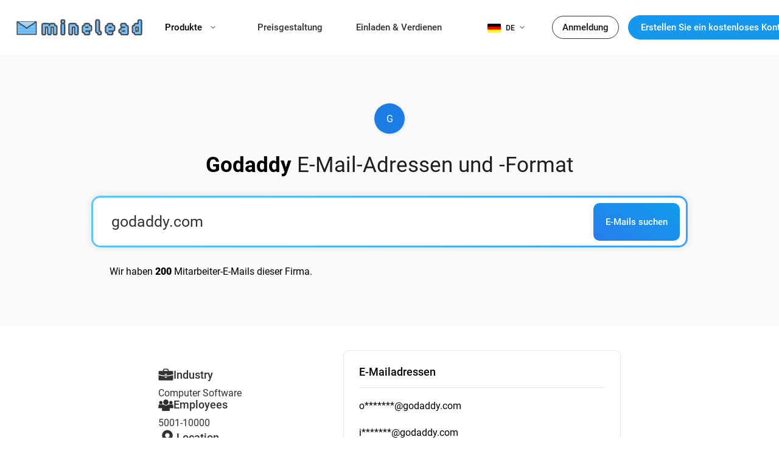

--- FILE ---
content_type: text/html; charset=utf-8
request_url: https://minelead.io/de/directory/godaddy.com/
body_size: 14197
content:
<!DOCTYPE html>
 
 
 
 

 
 

<html lang="de">
  <head>
    <!-- STANDARDS -->
    <meta charset="UTF-8" >
    <meta name="viewport" content="width=device-width, initial-scale=1.0" >
    <meta http-equiv="X-UA-Compatible" content="ie=edge" >
    <meta http-equiv="Content-Security-Policy" content="upgrade-insecure-requests" >
    <!-- Social tags -->
    <meta property="og:type" content="website">
    <meta property="og:title" content="Minelead - Free Email Finder and Verifier">
    <meta property="og:description" content="Email finder and email verifier tool. Generate leads and find professional email addresses and verify their quality. Hunt emails for any domain.">
    <meta property="og:image" content="https://minelead.io/static/images/minelead_icon_192.png">

    <meta property="twitter:title" content="Minelead - Free Email Finder and Verifier">
    <meta property="twitter:description" content="Email finder and email verifier tool. Generate leads and find professional email addresses and verify their quality. Hunt emails for any domain.">
    <meta property="twitter:image" content="https://minelead.io/static/images/minelead_icon_192.png"> 

    <link rel="icon" href="/static/images/minelead-icon.svg" sizes="any" type="image/svg+xml" >
    <link rel="icon" sizes="192x192" href="/static/images/minelead_icon_192.png" >
    <link rel="apple-touch-icon" sizes="180x180" href="/static/images/minelead_icon_180.png" >
    <!-- Settings -->
    <meta name="api" content="https://api.minelead.io/v1" >
    <meta name="api_key" content="" >

    <!-- Translation -->
    <meta name="lang" content="de" >

    <link rel="alternate" href="https://minelead.io/directory/godaddy.com/" hreflang="x-default" >
    
    <link rel="alternate" href="https://minelead.io/fr/directory/godaddy.com/" hreflang="fr" >
    <link rel="alternate" href="https://minelead.io/es/directory/godaddy.com/" hreflang="es" >
    <link rel="alternate" href="https://minelead.io/zh-hans/directory/godaddy.com/" hreflang="zh" >
    <link rel="alternate" href="https://minelead.io/de/directory/godaddy.com/" hreflang="de" >
    <link rel="alternate" href="https://minelead.io/pt/directory/godaddy.com/" hreflang="pt" >
    <link rel="alternate" href="https://minelead.io/it/directory/godaddy.com/" hreflang="it" >
    <link rel="alternate" href="https://minelead.io/pl/directory/godaddy.com/" hreflang="pl" >
    <link rel="alternate" href="https://minelead.io/sv/directory/godaddy.com/" hreflang="sv" >
    <link rel="alternate" href="https://minelead.io/da/directory/godaddy.com/" hreflang="da" >
    <link rel="alternate" href="https://minelead.io/fi/directory/godaddy.com/" hreflang="fi" >
    
    <script>
      const SITE_LANG = "de";
      const USER_NAME = " ";
      const USER_EMAIL = "";
    </script>
    <!-- GOOGLE AUTH -->
    <meta name="google_auth_client_id" content="940759192234-c7ot3q82niq5ak356ljr8au7aenatpgf.apps.googleusercontent.com" >

    <!-- SEO -->
     
 
























 
<!-- offline -->



















<!-- online -->
























    <title>godaddy E-Mail-Adressverzeichnis | Minelead - Free Email Finder & Verifier</title>
    <meta content="Looking for godaddy employee emails? You've landed on the right page. Whether you're seeking the company email format or specific email addresses of godaddy personnel, we've got you covered.">
 <script type="application/ld+json">
    {
      "@context": "https://schema.org",
      "@type": "WebApplication",
      "name": "Minelead",
      "browserRequirements": "requires HTML5",
      "operatingSystem": "Browser",
      "applicationCategory": "Email Finder, Lead Generator, Email Hunter",
      "aggregateRating": {
        "bestRating": 4.8,
        "ratingValue": 4,
        "ratingCount": 100
      }
    }
</script>

    <link href="https://minelead.io/de/directory/godaddy.com/" rel="canonical" >
    <meta name="robots" content="index,follow" >

    <!-- CSS -->
    <link rel="stylesheet" href="/static/CACHE/css/output.4334382f8e84.css" type="text/css">
    <!-- JS TRANSLATION -->
    

<script>
    const MESSAGES = {
        'error_msg': "Unbekannter Fehler",
        'webmail_domain': `Dies ist eine Webmail-Domäne, die zum Erstellen öffentlicher E-Mail-Adressen verwendet wird. Wir arbeiten nur mit Firmen-E-Mails.`,
        'search_in_progress': "Suche läuft. Kommen Sie später zurück, um weitere Ergebnisse zu erhalten.",
        'pass_do_not_match': "Passwörter stimmen nicht überein",
        'find_more': "Finde mehr",
        'verified': "Verifiziert",
        'not_verified': "Nicht verifiziert",
        'remove': "löschen",
        'add': "hinzufügen",
        'no_leads_found': "Oh nein! Wir konnten keine Leads finden für",
        'trackers_are_searching': "unsere Tracker durchsuchen das Internet nach Leads von höchster Qualität, leider haben wir NOCH keine für diese Firma. Aber seien Sie versichert, wir arbeiten daran.",
        'in_the_meantime': "in der Zwischenzeit",
        'minelead_is_free_signup': " <a href='/signup'>Melden Sie sich jetzt an</a> und erhalten Sie Zugriff auf E-Mail-Adressen, Vollständige Ergebnisse und zusätzliche Funktionen. Genießen Sie 25 kostenlose Suchanfragen pro Monat. ",
        'could_not_reach_api': "Die Minelead-API konnte nicht erreicht werden.",
        'no_leads_selected': "Es wurden keine Leads ausgewählt",
        'newer': "Neuer",
        'older': "Älter",
        'search': "Suche",
        'no_result_found': "Es wurde kein Ergebnis gefunden !",
        'delete_selected_leads_q': "Möchten Sie die ausgewählten Leads löschen",
        'cancel': "Abbrechen",
        'old_password': "Altes Passwort",
        'new_password': "Neues Kennwort",
        'ok': "OK",
        'deactivate_are_you_sure': "Sind Sie sicher?, Sie müssen sich an das Support-Team wenden, um es  Später zu reaktivieren.",
        'not_found': "Es wurden keine E-Mails gefunden",
        'wait_before_next_request': "Sie müssen 120 Sekunden warten, bevor Sie eine weitere Anfrage stellen. Führen Sie ein Upgrade durch, um die Einschränkungen des kostenlosen Kontos zu entfernen.",
        'wait_before_next_request_pro': "Zwischen den Anfragen müssen Sie 120 Sekunden warten.",
        'add_card': "Karte hinzufügen",
        'brand': "Marke",
        'type': "Typ",
        'expiry_date': "Verfallsdatum",
        'last_4_digits': "Letzten 4 Ziffern",
        'delete_change_card': "Karte löschen oder ändern",
        'started': "Gestartet",
        'current_period_start': "Start der aktuellen Periode",
        'current_period_end': "Ende der aktuellen Periode",
        'cancel_sub': "Abonnement beenden",
        'req_throttle': "Drosselung anfordern",
        'one_every_two_mins': "1 alle 5 Minuten",
        'leads': 'Führt',
        'unlimited': 'Unbegrenzt',
        'verifying': 'Verifizierung',
        'quality100': 'Verifiziert',
        'quality75': 'E-Mail-Server vorhanden, Adresse nicht bestätigt',
        'quality50': 'E-Mail-Server vorhanden, Adresse nicht bestätigt',
        'quality25': 'Domain blockiert E-Mail-Verifizierung',
        'email_exists_upper': 'STATUS',
        'email_server_upper': 'SERVER',
        'form_upper': 'FORM',
        'type_upper': 'TYP',
        'perso_upper': 'PERSÖNLICH',
        'pro_upper': 'FACHFRAU',
        'yes_upper': 'JA ',
        'valid_upper': 'GÜLTIG',
        'invalid_upper': 'UNGÜLTIG',
        'no_upper': 'NEIN',
        'unknown_upper': 'UNBEKANNT',
        'find_for_this_domain': "Weitere E-Mails für diese Domain finden",
        'company_com': 'gesellschaft.com',
        'invalid_email': 'Ungültige E-Mail-Adresse',
        'copied_to_clipboard': 'wurde in die Zwischenablage kopiert',
        'remove_from_collection': 'Aus Leads entfernen',
        'add_to_collection': 'Zu Leads hinzufügen',
        'add_all_to_collection': 'Alle zu Leads hinzufügen',
        'remove_all_from_collection': 'Alle aus Leads entfernen',
        'copy': 'Kopieren',
        'upgrade': 'Aufrüstung',
        'upgrade_to_unlock': 'Zum Entsperren aktualisieren',
        'delete_payment_card': 'Zahlungskarte löschen',
        'view_emails': 'E-Mails anzeigen',
        'view_email': 'E-Mail anzeigen',
        'retry_after_adding_a_card': "Sie müssen vor dem Upgrade eine gültige Zahlungskarte hinzufügen.",
        'export': "Exportieren",
        'export_all': "Alles exportieren",
        'signup_for_free_and_find_emails': "Melden Sie sich kostenlos an und finden Sie Firmen-E-Mails",
        'bulk_limit_reached': "Bulk-Limit erreicht, upgraden, um mehr zu bekommen.",
        'wait_a_minute_before_using_bulk': "Warten Sie eine Minute, bevor Sie die Bulk-Funktion wiederverwenden.",
        'invalid_domain_name': "Ungültiger Domainname",
        'password_at_least_8_chars': "Das Passwort muss mindestens 8 Zeichen lang sein",
        'passwords_not_match': "Passwörter stimmen nicht überein",
        'invalid_email_addr': "Ungültige E-Mail-Adresse",
        'deep_search_in_progress': "Einige Domains erfordern eine tiefere Suche. Das kann eine Weile dauern. Lassen Sie diese Seite offen",
        'confirm_your_subscription': "Bestätigen Sie Ihr Abonnement",
        'subing_to': "Abonnieren von",
        'due_now': "Jetzt fällig",
        'do_you_have_a_coupon': "Haben Sie einen Gutschein?",
        'no_coupon_applied': "Kein Gutschein eingelöst",
        'coupon_code': "Gutscheincode",
        'subscribe_card': "Mit Karte abonnieren",
        'resend_email_60': "E-Mail erneut senden (60 Sekunden)",
        'wait_for_countdown': "Auf den Countdown warten",
        'google_popup_closed_by_user': "Sie haben das Pop-up geschlossen, ohne sich anzumelden",
        'google_access_denied': "Die erforderlichen Berechtigungen wurden nicht erteilt",
        'emails': "E-mails",
        'three_d_secure_failed': "Für diese Zahlung konnte keine sichere 3D-Authentifizierung durchgeführt werden. Wenden Sie sich an den Support.",
        'click_domain_to_select_all': "Klicken Sie auf die Domain, um alle auszuwählen",
        'search_filter_with_example': "Suchen & Filtern (Vertrieb, company.com ...etc)",
        'return': "Zurück",
        'verifier_limitation': "Einschränkungen erreicht. Melden Sie sich kostenlos an, um mehr zu erhalten",
        'display_more': "mehr",
        'no_more_emails': "Keine E-Mails mehr zum Anzeigen",
        'unknown' : "Unbekannt",
        'bulk_export_free' : "Aktualisieren Sie, um Ergebnisse zu exportieren",
        'successful_upgrade' : "Erfolgreiches Upgrade auf free Abonnement",
        'valid_informations' : "Bitte fügen Sie gültige Informationen hinzu",
        'only_enterprise_users' : "Diese Funktion ist nur für Enterprise-Benutzer verfügbar",
        'hint_select_all' : "Wählen Sie Alle",
        'hint_export_selected' : "Export ausgewählt",
        'hint_export_integration': "Mit Integrationen ausgewählt synchronisieren",
        'hint_delete_selected' : "Ausgewählte löschen",
        'file_not_supported' : "Datei nicht unterstützt",
        'sync_canceled': "synchronisation abgebrochen",
        'configure_integration': "Bitte konfigurieren Sie Ihr Konto für die Verwendung von Integrationen",
        'sync_completed' : "synchronisierung abgeschlossen",
        'valid' : "GÜLTIG",
        'invalid': "UNGÜLTIG",
        'catch_all' : "Catch-All",
        'annually': "jährlich",
        'limit_reached': "You've run out of credits. Please upgrade to get more.",
        'search_someone': "Suchen Sie jemanden",
        'type_full_name': "Bitte geben Sie den vollständigen Namen ein",
        'not_valid_finder': "Angaben sind nicht gültig",
        'forbidden_request': "Verbotene Anforderung",
        'leads_notification_title': "Leads-Einschränkungen",
        'leads_notification_description': "Jetzt upgraden und 15% Rabatt erhalten.<br> Verwenden Sie diesen Coupon innerhalb der nächsten 24h: MNLD15",
        'check_our_blog_article': "Sehen Sie sich unseren neuesten Blog-Artikel an.",
        'catch_all_domain': "Wir haben die E-Mail-Adresse dieser Person nicht gefunden.",
        'unsubscribe_reason': "Bitte geben Sie den Grund an.",
        'find_more_emails_for': "Finden Sie weitere E-Mails für",
        'by_upgrading_subscription': "indem Sie Ihr Abonnement upgraden.",
        'all': "Alle",
        'generic': "Generisch",
        'not_verified_email': "Nicht verifiziert",
        'not_exist_domain': `Diese Domäne existiert nicht`,
        'emails_added_success': 'Emails erfolgreich zu Ihren Leads hinzugefügt',
        'email_added_success': `Email erfolgreich zu Ihren Leads hinzugefügt`,
        'search_took_too_long': `Ihre Anfrage ist abgelaufen, bitte versuchen Sie es erneut. Wenn das Problem weiterhin besteht, wenden Sie sich an den Administrator.`,
        'too_much_accounts': `Sie verwenden zu viele Konten. Aktualisieren Sie Ihr Konto, um mehr Credits zu erhalten.`,
        'account': 'Konto',
        'accounts': 'Konten',
        'emails_sent_success': `Email wurde erfolgreich Versendet`,
        'write_valid_emails': `Bitte schreiben Sie eine gültige E-Mail.`,
        'select_campaign_days': `Wählen Sie aktive Tage der Kampagne aus, um fortzufahren`,
        'ending_time_greater': `Die Endzeit sollte größer als die Startzeit sein.`,
        'select_higher_time_range': `Wählen Sie einen höheren Zeitraum aus, um diese Anzahl von E-Mails pro Konto zu senden.`,
        'campaign_created_success': `Kampagne erfolgreich erstellt`,
        'add_name_to_campaign': `Fügen Sie Ihrer Kampagne einen Namen hinzu, um fortzufahren`,
        'campaign_paused_success': `Kampagne erfolgreich pausiert`,
        'campaign_started_success': `Kampagne erfolgreich gestartet`,
        'campaign_archived_success': `Kampagne erfolgreich archiviert`,
        'warning': `Warnung!`,
        'archive_campaign_message': `Wenn Sie eine Kampagne archivieren, können Sie sie nicht mehr verwenden.`,
        'archive': `Archiv`,
        'select_email_account': `Wählen Sie ein E-Mail-Konto aus, um fortzufahren`,
        'select_recipient_list': `Wählen Sie entweder eine Empfängerliste aus oder erstellen Sie eine leere Kampagne, um fortzufahren.`,
        'select_write_template': `Wählen oder schreiben Sie eine Vorlage, um fortzufahren`,
        'delete_account_message': `Wenn dieses Konto in einer Kampagne verwendet wird, wird es archiviert.`,
        'delete': `Löschen`,
        'account_deleted_success': `Konto erfolgreich gelöscht`,
        'email_not_valid': `E-Mail ungültig `,
        'recipient_file_too_big': "Diese Datei ist zu groß, wenn Sie eine große Liste erstellen möchten, müssen Sie unsere API verwenden.",
        'invalid_file': `Ungültige Datei`,
        'list_created_success': `Liste erfolgreich erstellt`,
        'list_in_creation': `Liste wird erstellt, bitte warten.`,
        'provide_name_to_list': `Sie müssen Ihrer Liste einen Namen geben.`,
        'add_emails_to_list': `Sie müssen E-Mails zu Ihrer Liste hinzufügen.`,
        'delete_recipient_message': `Wenn Sie eine Empfängerliste löschen, werden alle aktiven Kampagnen, die diese verwenden, archiviert.`,
        'list_deleted_success': `Liste erfolgreich gelöscht`,
        'fill_all_inputs': 'Bitte füllen Sie alle Eingaben aus',
        'template_created_success': 'Vorlage erfolgreich erstellt',
        'delete_template_message': `Möchten Sie diese Vorlage wirklich löschen ?`,
        'template_deleted_success': 'Vorlage erfolgreich gelöscht',
        'bulk_incorrect_input': `Die Eingaben in der Datei sind für diesen Vorgang nicht korrekt.`,
        'bulk_file_too_big': `Diese Datei ist zu groß, Sie können die Eingabe nicht in Echtzeit sehen, aber Sie können trotzdem eine Massenoperation starten.`,
        'bulk_operation_in_progress': `Der Vorgang wird ausgeführt, Sie können den Massenmodus nicht ändern.`,
        'unsubscribed': `Abgemeldet`,
        'opened': `Geöffnet`,
        'not_found': `Nicht gefunden`,
        'empty': "Leer",
        'tab_change_warning': "Wenn Sie den Browser auf einer anderen Registerkarte belassen, wird er möglicherweise in den Ruhemodus versetzt und die Massenvorgänge werden beendet",
        'tab_changing_confirmation': "Ich verstehe",
        'no_company_found':"Für dieses Keyword wurde kein Unternehmen gefunden",
        'enter_tags':"Sie müssen die Schlüsselwörter in die Suchleiste eingeben",
        'bitcoin_payment':"Brieftasche: 37KXFZqkjq73z6Wmb1KericVcnvruYQ5gW Übertragen Sie BTC und kontaktieren Sie den Support, nachdem die Zahlung erfolgt ist",
        'info':"die Info",
        'bitcoin_btn': "Mit Bitcoin abonnieren",
        'bitcoin_subscription':"Bitcoin-Abonnement",
        'wallet':"Geldbörse",
        'transfer':"Transfer",
        'worth_of_btc':"im Wert von BTC und kontaktieren Sie unser Support-Team, nachdem die Zahlung erfolgt ist",
        'campaign_edited':"Empfängerliste erfolgreich bearbeitet",
        'recipient_list_modification':"Änderung der Empfängerliste",
        'name':"Name",
        'edit':"Bearbeiten",
        'export_companies':"Exportunternehmen",
        'export_companies_non_entreprise':"Unternehmen exportieren, Funktion nur für Enterprise-Abonnenten",
        'export_emails':"E-Mails exportieren",
        'find_more_companies':"Finden Sie weitere Unternehmen",
        'companies_generated_for':"Unternehmen generiert für:",
        'show_more':"Zeig mehr",
        'workflow_created' : "Workflow erfolgreich erstellt",
        'workflow_deleted': "Arbeitsablauf erfolgreich gelöscht",
        'days':"Tage",
        'hours':"Stunde",
        'minutes':"Minute",
        'first_template_empty':"Wählen Sie gültige Vorlagen aus",
        'min_templates_number':"Ein Workflow sollte mindestens eine Vorlage haben",
        'enter_valid_time':"Wählen Sie eine gültige Zeit aus",
        'workflow_name':"Geben Sie Ihrem Workflow einen Namen",
        'delay':"Verzögerung",
        'BTC_monthly':"Bitcoin-Zahlungen sind nur für Jahresabonnements verfügbar",
        'synced_succesfully':"Empfängerliste erfolgreich synchronisiert",
        'no_email_found':"Keine E-Mails gefunden für",
        'start_bulk_search': "Leads extrahieren",
        'edit_workflow':"Bearbeiten Sie einen Arbeitsablauf",
        'workflow_edited':"Arbeitsablauf erfolgreich bearbeitet",
        'Template edited':"Vorlage erfolgreich bearbeitet",
        'monthly': "Monatlich",
        'annually': "Jährlich",
        'edit_limit' : "You can't edit large list from the browser, Please use the API",
        'no_upgrade' : "Bitte kontaktieren Sie unseren Support unter support@minelead.io, um ein Upgrade durchzuführen",
        'subscription_updated':"Abonnement erfolgreich aktualisiert",
        'sub_change_err':"Etwas ist schief gelaufen. Wenden Sie sich an den Support, um ein Downgrade durchzuführen",
        'valid_number':"Geben Sie bitte eine gültige Telephonnummer an",
        'country_code':"Bitte geben Sie den Ländercode an",
        'verification_sent':"Bestätigungscode gesendet",
        'invalid_code':"Bitte trage einen korrekten Code ein",
        'workflow':"Arbeitsablauf",
        'subject':"Subjekt",
        'campaign_edited':"Kampagne erfolgreich bearbeitet",
        'subscription_upgrade_req':"Eine Abonnement-Upgrade-Anforderung wurde erfolgreich ausgegeben",
        'enter_keyword':"Geben Sie ein oder mehrere Schlüsselwörter ein",
        'phone_in_use':"Telefonnummer bereits verwendet",
        'downgrade_successful':"Plan erfolgreich heruntergestuft",
        'not_available':"Nicht verfügbar",
        'no_domain':"Für dieses Unternehmen wurde keine Domain gefunden",
        'renewal_deactivated':"Abonnement gekündigt",
        'cancel_sub_error':"Es ist ein Fehler aufgetreten. Bitte wenden Sie sich an den Support",
        'change_key_message':"Sind Sie sicher, dass Sie den API-Schlüssel ändern möchten?",
        'change':"Ändern",
        'api_key_changed':"API-Schlüssel erfolgreich geändert",
        'pattern':"Muster",
        'too_many_sms':"Zu viele Anfragen, versuchen Sie es später noch einmal",
        'wrong_code':"Falscher Code",
        'no_export':"Keine Datensätze zum Exportieren",
        'include_header':"Bitte fügen Sie Ihrer Datei eine Kopfzeile hinzu",
        'map_fields':"Ordnen Sie Felder Ihrer Kopfzeile zu:",
        'apply':"Anwenden",
        'please_map_all':"Bitte ordnen Sie alle Felder zu",
        'duplicated_fields':"Einige Felder werden mehr als einmal zugeordnet"

    };

    const ALT_TEXT = {
        'company_logo' : "logo im minelead ergebnis",
        'sad_face': "minelead nicht gefunden trauriges gesicht",
    }

</script>
    
    
  </head>

  <body style="display: none" onload="document.querySelector('body').removeAttribute('style')">
    
    <div id="pop_up_message_overlay"></div>
    





















<div id="navbar_offline_container" class="">
    
    <div id="navbar_offline" class="max_width_1400 center_horizontally">
        <a href="/de/" id="logo" class="logo_only_text"></a>
        <div class="navbar_menu_container">
            <div class="mobile_navbar_button" onclick = "hamburger(this, event)">
                <div class="hamburger_icon">
                    <span></span>
                    <span></span>
                    <span></span>
                </div>
                <span class="menu_label">Menu</span>
            </div>
            <div class="navbar_offline_menu">
                
                    <div id="products_menu" class="desktop_only">
                        <a>
                            Produkte 
                            <svg width="8" height="5" viewBox="0 0 8 5" fill="none" xmlns="http://www.w3.org/2000/svg">
                                <path d="M3.64645 4.35355C3.84171 4.54882 4.15829 4.54882 4.35355 4.35355L7.53553 1.17157C7.7308 0.976311 7.7308 0.659728 7.53553 0.464466C7.34027 0.269204 7.02369 0.269204 6.82843 0.464466L4 3.29289L1.17157 0.464466C0.976311 0.269204 0.659728 0.269204 0.464466 0.464466C0.269204 0.659728 0.269204 0.976311 0.464466 1.17157L3.64645 4.35355ZM3.5 3L3.5 4L4.5 4L4.5 3L3.5 3Z" fill="#444B54" />
                            </svg>
                        </a>
                        <div class="products-dropdown">
                            <div class="products-grid">
                                <!-- Email Finding Tools -->
                                <div class="product-section">
                                    <div class="section-header">
                                        <h4>E-Mail-Suche</h4>
                                    </div>
                                    
                                    <a href="/de/company-email-finder/" class="product-item">
                                        <div class="product-icon">
                                            <svg viewBox="0 0 24 24" fill="none" stroke="currentColor" stroke-width="2">
                                                <path d="M4 4h16c1.1 0 2 .9 2 2v12c0 1.1-.9 2-2 2H4c-1.1 0-2-.9-2-2V6c0-1.1.9-2 2-2z"/>
                                                <polyline points="22,6 12,13 2,6"/>
                                            </svg>
                                        </div>
                                        <div class="product-content">
                                            <h3>Unternehmens-E-Mail-Suche</h3>
                                            <p>Suchen Sie E-Mails für jedes Unternehmen anhand eines Domainnamens</p>
                                        </div>
                                    </a>

                                    <a href="/de/email-finder/" class="product-item">
                                        <div class="product-icon">
                                            <svg viewBox="0 0 24 24" fill="none" stroke="currentColor" stroke-width="2">
                                                <path d="M20 21v-2a4 4 0 0 0-4-4H8a4 4 0 0 0-4 4v2"/>
                                                <circle cx="12" cy="7" r="4"/>
                                            </svg>
                                        </div>
                                        <div class="product-content">
                                            <h3>Email Finder</h3>
                                            <p>Finden Sie professionelle E-Mails anhand von Vollnamen</p>
                                        </div>
                                    </a>

                                    <a href="/de/lead-finder/" class="product-item">
                                        <div class="product-icon">
                                            <svg viewBox="0 0 24 24" fill="none" stroke="currentColor" stroke-width="2">
                                                <circle cx="11" cy="11" r="8"/>
                                                <path d="M21 21l-4.35-4.35"/>
                                            </svg>
                                        </div>
                                        <div class="product-content">
                                            <h3>Lead-Finder</h3>
                                            <p>Finden Sie Unternehmen anhand von Schlüsselwörtern und Standorten</p>
                                        </div>
                                    </a>

                                    <a href="/de/youtube-email-finder/" class="product-item">
                                        <div class="product-icon">
                                            <svg viewBox="0 0 24 24" fill="none" stroke="currentColor" stroke-width="2">
                                                <path d="M22.54 6.42a2.78 2.78 0 0 0-1.94-2C18.88 4 12 4 12 4s-6.88 0-8.6.46a2.78 2.78 0 0 0-1.94 2A29 29 0 0 0 1 11.75a29 29 0 0 0 .46 5.33A2.78 2.78 0 0 0 3.4 19c1.72.46 8.6.46 8.6.46s6.88 0 8.6-.46a2.78 2.78 0 0 0 1.94-2 29 29 0 0 0 .46-5.25 29 29 0 0 0-.46-5.33z"/>
                                                <polygon points="9.75,15.02 15.5,11.75 9.75,8.48"/>
                                            </svg>
                                        </div>
                                        <div class="product-content">
                                            <h3>YouTube E-Mail Finder</h3>
                                            <p>Finden Sie Unternehmens-E-Mails von YouTube-Kanälen</p>
                                        </div>
                                    </a>

                                    <a href="/de/google-maps-email-finder/" class="product-item">
                                        <div class="product-icon">
                                            <svg viewBox="0 0 24 24" fill="none" stroke="currentColor" stroke-width="2">
                                                <path d="M12 2C8.13 2 5 5.13 5 9c0 5.25 7 13 7 13s7-7.75 7-13c0-3.87-3.13-7-7-7zm0 9.5c-1.38 0-2.5-1.12-2.5-2.5s1.12-2.5 2.5-2.5 2.5 1.12 2.5 2.5-1.12 2.5-2.5 2.5z"/>
                                            </svg>
                                        </div>
                                        <div class="product-content">
                                            <h3>Google Maps E-Mail-Finder</h3>
                                            <p>Finden Sie Unternehmen und extrahieren Sie ihre E-Mail-Adressen</p>
                                        </div>
                                    </a>
                                </div>

                                <!-- Email Verification -->
                                <div class="product-section">
                                    <div class="section-header">
                                        <h4>E-Mail-Überprüfung</h4>
                                    </div>
                                    
                                    <a href="/de/email-verifier/" class="product-item">
                                        <div class="product-icon">
                                            <svg viewBox="0 0 24 24" fill="none" stroke="currentColor" stroke-width="2">
                                                <polyline points="20,6 9,17 4,12"/>
                                            </svg>
                                        </div>
                                        <div class="product-content">
                                            <h3>Email-Verifizierung</h3>
                                            <p>Überprüfen Sie E-Mail-Qualität und Zustellbarkeit</p>
                                        </div>
                                    </a>

                                    <a href="/de/disposable-email-detector/" class="product-item">
                                        <div class="product-icon">
                                            <svg viewBox="0 0 24 24" fill="none" stroke="currentColor" stroke-width="2">
                                                <polyline points="3,6 5,6 21,6"/>
                                                <path d="M19,6v14a2,2,0,0,1-2,2H7a2,2,0,0,1-2-2V6M8,6V4a2,2,0,0,1,2-2h4a2,2,0,0,1,2,2V6"/>
                                                <line x1="10" y1="11" x2="10" y2="17"/>
                                                <line x1="14" y1="11" x2="14" y2="17"/>
                                            </svg>
                                        </div>
                                        <div class="product-content">
                                            <h3>Einweg-E-Mail-Detektor</h3>
                                            <p>Erkennen Sie temporäre und Wegwerf-E-Mails</p>
                                        </div>
                                    </a>

                                    <div class="section-header" style="margin-top: 20px;">
                                        <h4>Erweiterung</h4>
                                    </div>
                                    
                                    <a href="/de/extension/" class="product-item">
                                        <div class="product-icon">
                                            <svg viewBox="0 0 24 24" fill="none" stroke="currentColor" stroke-width="2">
                                                <rect x="2" y="3" width="20" height="14" rx="2" ry="2"/>
                                                <line x1="8" y1="21" x2="16" y2="21"/>
                                                <line x1="12" y1="17" x2="12" y2="21"/>
                                            </svg>
                                        </div>
                                        <div class="product-content">
                                            <h3>Browsererweiterung</h3>
                                            <p>Zugriff auf alle Minelead-Funktionen in Ihrem Browser</p>
                                        </div>
                                    </a>
                                </div>

                                <!-- For Developers -->
                                <div class="product-section">
                                    <div class="section-header">
                                        <h4>Für Entwickler</h4>
                                    </div>
                                    
                                    <a href="/de/docs/" target="_blank" class="product-item">
                                        <div class="product-icon">
                                            <svg viewBox="0 0 24 24" fill="none" stroke="currentColor" stroke-width="2">
                                                <polyline points="16,18 22,12 16,6"/>
                                                <polyline points="8,6 2,12 8,18"/>
                                            </svg>
                                        </div>
                                        <div class="product-content">
                                            <h3>API-Dokumentation</h3>
                                            <p>Integrieren Sie Minelead in Ihre Anwendungen</p>
                                        </div>
                                    </a>

                                    <a href="/de/addons/" class="product-item">
                                        <div class="product-icon">
                                            <svg viewBox="0 0 24 24" fill="none" stroke="currentColor" stroke-width="2">
                                                <path d="M21 16V8a2 2 0 0 0-1-1.73L12 2 4 6.27A2 2 0 0 0 3 8v8a2 2 0 0 0 1 1.73L12 22l8-4.27A2 2 0 0 0 21 16z"/>
                                                <polyline points="7.5,10.5 12,13 16.5,10.5"/>
                                            </svg>
                                        </div>
                                        <div class="product-content">
                                            <h3>Integrationen</h3>
                                            <p>Verbinden Sie mit CRM-Plattformen und Tools</p>
                                        </div>
                                    </a>
                                </div>
                            </div>
                        </div>
                    </div>
                    <a href="/de/pricing/" class="normal desktop_only">Preisgestaltung</a>
                    <a href="/de/referrals/" class="normal desktop_only">Einladen & Verdienen</a>
                    <div class="desktop_only">
                    







<div id="lng_picker">
    <div>
        <a class="icon_flag_de">DE                     
            <svg width="8" height="5" viewBox="0 0 8 5" fill="none" xmlns="http://www.w3.org/2000/svg">
                <path d="M3.64645 4.35355C3.84171 4.54882 4.15829 4.54882 4.35355 4.35355L7.53553 1.17157C7.7308 0.976311 7.7308 0.659728 7.53553 0.464466C7.34027 0.269204 7.02369 0.269204 6.82843 0.464466L4 3.29289L1.17157 0.464466C0.976311 0.269204 0.659728 0.269204 0.464466 0.464466C0.269204 0.659728 0.269204 0.976311 0.464466 1.17157L3.64645 4.35355ZM3.5 3L3.5 4L4.5 4L4.5 3L3.5 3Z" fill="#444B54" />
            </svg>
        </a>
        <div id="language_picker">
            
                <a href="/directory/godaddy.com/">
                    <span class="icon_flag_en button">English</span>
                </a>
            
                <a href="/fr/directory/godaddy.com/">
                    <span class="icon_flag_fr button">français</span>
                </a>
            
                <a href="/es/directory/godaddy.com/">
                    <span class="icon_flag_es button">español</span>
                </a>
            
                <a href="/zh-hans/directory/godaddy.com/">
                    <span class="icon_flag_zh-hans button">简体中文</span>
                </a>
            
                <a href="/de/directory/godaddy.com/">
                    <span class="icon_flag_de button">Deutsch</span>
                </a>
            
                <a href="/pt/directory/godaddy.com/">
                    <span class="icon_flag_pt button">Português</span>
                </a>
            
                <a href="/it/directory/godaddy.com/">
                    <span class="icon_flag_it button">italiano</span>
                </a>
            
                <a href="/pl/directory/godaddy.com/">
                    <span class="icon_flag_pl button">polski</span>
                </a>
            
                <a href="/sv/directory/godaddy.com/">
                    <span class="icon_flag_sv button">svenska</span>
                </a>
            
                <a href="/da/directory/godaddy.com/">
                    <span class="icon_flag_da button">dansk</span>
                </a>
            
                <a href="/fi/directory/godaddy.com/">
                    <span class="icon_flag_fi button">suomi</span>
                </a>
            
        </div>
    </div>
</div>

<!-- Language picker now opens on hover via CSS -->

                    </div>

                    
                    <div class="dropdown_menu_mobile_links mobile_only">
                        <div style="display: flex; justify-content: space-between; align-items: center; gap: 8px; padding-bottom: 15px; border-bottom: 1px solid rgba(100, 100, 100, 0.1); margin-bottom: 15px;">
                            
                            <div style="display: flex; align-items: center; gap: 8px; margin-left: auto;">
                            <a href="/de/pricing/" class="navbar_toggle_button navbar_link_modern">
                                <svg width="24" height="24" viewBox="0 0 24 24" fill="none" stroke="currentColor" stroke-width="2">
                                    <rect x="1" y="4" width="22" height="16" rx="2" ry="2"/>
                                    <line x1="1" y1="10" x2="23" y2="10"/>
                                </svg>
                                <span>Preisgestaltung</span>
                            </a>
                            <a href="/de/login/" class="navbar_toggle_button navbar_link_modern">
                                <svg width="24" height="24" viewBox="0 0 24 24" fill="none" stroke="currentColor" stroke-width="2">
                                    <path d="M15 3h4a2 2 0 0 1 2 2v14a2 2 0 0 1-2 2h-4"/>
                                    <polyline points="10,17 15,12 10,7"/>
                                    <line x1="15" y1="12" x2="3" y2="12"/>
                                </svg>
                                <span>Anmeldung</span>
                            </a>
                            <a href="/de/signup/" class="navbar_toggle_button navbar_link_modern">
                                <svg width="24" height="24" viewBox="0 0 24 24" fill="none" stroke="currentColor" stroke-width="2">
                                    <path d="M16 21v-2a4 4 0 0 0-4-4H5a4 4 0 0 0-4 4v2"/>
                                    <circle cx="8.5" cy="7" r="4"/>
                                    <line x1="20" y1="8" x2="20" y2="14"/>
                                    <line x1="23" y1="11" x2="17" y2="11"/>
                                </svg>
                                <span>Registrieren</span>
                            </a>
                            





<div id="online_lng_picker" class="navbar_toggle_button navbar_link_modern">
    <a>
        <svg width="24" height="24" viewBox="0 0 24 24" fill="none" stroke="currentColor" stroke-width="2" stroke-linecap="round" stroke-linejoin="round">
          <circle cx="12" cy="12" r="10"/>
          <path d="M2 12h20M12 2a15.3 15.3 0 0 1 4 10 15.3 15.3 0 0 1-4 10 15.3 15.3 0 0 1-4-10 15.3 15.3 0 0 1 4-10z"/>
        </svg>
        <span>DE</span>
    </a>
    <div class="toggle_element">
        
        <a href="/directory/godaddy.com/">
            <span type="submit" class="button">
                <img width="18px" src="/static/images/flags/flag_en.svg" alt="">
                English
            </span>
        </a>
        
        <a href="/fr/directory/godaddy.com/">
            <span type="submit" class="button">
                <img width="18px" src="/static/images/flags/flag_fr.svg" alt="">
                Français
            </span>
        </a>
        
        <a href="/es/directory/godaddy.com/">
            <span type="submit" class="button">
                <img width="18px" src="/static/images/flags/flag_es.svg" alt="">
                Español
            </span>
        </a>
        
        <a href="/zh-hans/directory/godaddy.com/">
            <span type="submit" class="button">
                <img width="18px" src="/static/images/flags/flag_zh-hans.svg" alt="">
                简体中文
            </span>
        </a>
        
        <a href="/de/directory/godaddy.com/">
            <span type="submit" class="button">
                <img width="18px" src="/static/images/flags/flag_de.svg" alt="">
                Deutsch
            </span>
        </a>
        
        <a href="/pt/directory/godaddy.com/">
            <span type="submit" class="button">
                <img width="18px" src="/static/images/flags/flag_pt.svg" alt="">
                Português
            </span>
        </a>
        
        <a href="/it/directory/godaddy.com/">
            <span type="submit" class="button">
                <img width="18px" src="/static/images/flags/flag_it.svg" alt="">
                Italiano
            </span>
        </a>
        
        <a href="/pl/directory/godaddy.com/">
            <span type="submit" class="button">
                <img width="18px" src="/static/images/flags/flag_pl.svg" alt="">
                Polski
            </span>
        </a>
        
        <a href="/sv/directory/godaddy.com/">
            <span type="submit" class="button">
                <img width="18px" src="/static/images/flags/flag_sv.svg" alt="">
                Svenska
            </span>
        </a>
        
        <a href="/da/directory/godaddy.com/">
            <span type="submit" class="button">
                <img width="18px" src="/static/images/flags/flag_da.svg" alt="">
                Dansk
            </span>
        </a>
        
        <a href="/fi/directory/godaddy.com/">
            <span type="submit" class="button">
                <img width="18px" src="/static/images/flags/flag_fi.svg" alt="">
                Suomi
            </span>
        </a>
        
    </div>
</div>
                            </div>
                            
                        </div>

                        <a href="/de/company-email-finder/">
                            <span class="nav-icon-container">
                                <svg viewBox="0 0 24 24" fill="none" stroke="currentColor" stroke-width="2">
                                    <path d="M4 4h16c1.1 0 2 .9 2 2v12c0 1.1-.9 2-2 2H4c-1.1 0-2-.9-2-2V6c0-1.1.9-2 2-2z"/>
                                    <polyline points="22,6 12,13 2,6"/>
                                </svg>
                            </span>
                            <span>Unternehmens-E-Mail-Suche</span>
                        </a>

                        <a href="/de/email-finder/">
                            <span class="nav-icon-container">
                                <svg viewBox="0 0 24 24" fill="none" stroke="currentColor" stroke-width="2">
                                    <path d="M20 21v-2a4 4 0 0 0-4-4H8a4 4 0 0 0-4 4v2"/>
                                    <circle cx="12" cy="7" r="4"/>
                                </svg>
                            </span>
                            <span>Email Finder</span>
                        </a>

                        <a href="/de/lead-finder/">
                            <span class="nav-icon-container">
                                <svg viewBox="0 0 24 24" fill="none" stroke="currentColor" stroke-width="2">
                                    <circle cx="11" cy="11" r="8"/>
                                    <path d="M21 21l-4.35-4.35"/>
                                </svg>
                            </span>
                            <span>Lead-Finder</span>
                        </a>

                        <a href="/de/youtube-email-finder/">
                            <span class="nav-icon-container">
                                <svg viewBox="0 0 24 24" fill="none" stroke="currentColor" stroke-width="2">
                                    <path d="M22.54 6.42a2.78 2.78 0 0 0-1.94-2C18.88 4 12 4 12 4s-6.88 0-8.6.46a2.78 2.78 0 0 0-1.94 2A29 29 0 0 0 1 11.75a29 29 0 0 0 .46 5.33A2.78 2.78 0 0 0 3.4 19c1.72.46 8.6.46 8.6.46s6.88 0 8.6-.46a2.78 2.78 0 0 0 1.94-2 29 29 0 0 0 .46-5.25 29 29 0 0 0-.46-5.33z"/>
                                    <polygon points="9.75,15.02 15.5,11.75 9.75,8.48"/>
                                </svg>
                            </span>
                            <span>YouTube E-Mail Finder</span>
                        </a>

                        <a href="/de/google-maps-email-finder/">
                            <span class="nav-icon-container">
                                <svg viewBox="0 0 24 24" fill="none" stroke="currentColor" stroke-width="2">
                                    <path d="M12 2C8.13 2 5 5.13 5 9c0 5.25 7 13 7 13s7-7.75 7-13c0-3.87-3.13-7-7-7zm0 9.5c-1.38 0-2.5-1.12-2.5-2.5s1.12-2.5 2.5-2.5 2.5 1.12 2.5 2.5-1.12 2.5-2.5 2.5z"/>
                                </svg>
                            </span>
                            <span>Google Maps E-Mail-Finder</span>
                        </a>

                        <a href="/de/email-verifier/">
                            <span class="nav-icon-container">
                                <svg viewBox="0 0 24 24" fill="none" stroke="currentColor" stroke-width="2">
                                    <polyline points="20,6 9,17 4,12"/>
                                </svg>
                            </span>
                            <span>Email-Verifizierung</span>
                        </a>

                        <a href="/de/disposable-email-detector/">
                            <span class="nav-icon-container">
                                <svg viewBox="0 0 24 24" fill="none" stroke="currentColor" stroke-width="2">
                                    <polyline points="3,6 5,6 21,6"/>
                                    <path d="M19,6v14a2,2,0,0,1-2,2H7a2,2,0,0,1-2-2V6M8,6V4a2,2,0,0,1,2-2h4a2,2,0,0,1,2,2V6"/>
                                    <line x1="10" y1="11" x2="10" y2="17"/>
                                    <line x1="14" y1="11" x2="14" y2="17"/>
                                </svg>
                            </span>
                            <span>Einweg-E-Mail-Detektor</span>
                        </a>

                        <a href="/de/extension/">
                            <span class="nav-icon-container">
                                <svg viewBox="0 0 24 24" fill="none" stroke="currentColor" stroke-width="2">
                                    <rect x="2" y="3" width="20" height="14" rx="2" ry="2"/>
                                    <line x1="8" y1="21" x2="16" y2="21"/>
                                    <line x1="12" y1="17" x2="12" y2="21"/>
                                </svg>
                            </span>
                            <span>Browsererweiterung</span>
                        </a>

                        <a href="/de/addons/">
                            <span class="nav-icon-container">
                                <svg viewBox="0 0 24 24" fill="none" stroke="currentColor" stroke-width="2">
                                    <path d="M21 16V8a2 2 0 0 0-1-1.73L12 2 4 6.27A2 2 0 0 0 3 8v8a2 2 0 0 0 1 1.73L12 22l8-4.27A2 2 0 0 0 21 16z"/>
                                    <polyline points="7.5,10.5 12,13 16.5,10.5"/>
                                </svg>
                            </span>
                            <span>Integrationen</span>
                        </a>

                        <a href="/de/docs/" target="_blank">
                            <span class="nav-icon-container">
                                <svg viewBox="0 0 24 24" fill="none" stroke="currentColor" stroke-width="2">
                                    <polyline points="16,18 22,12 16,6"/>
                                    <polyline points="8,6 2,12 8,18"/>
                                </svg>
                            </span>
                            <span>API-Dokumentation</span>
                        </a>

                        <a href="/de/referrals/">
                            <span class="nav-icon-container">
                                <svg viewBox="0 0 24 24" fill="none" stroke="currentColor" stroke-width="2">
                                    <path d="M16 21v-2a4 4 0 0 0-4-4H5a4 4 0 0 0-4 4v2"/>
                                    <circle cx="8.5" cy="7" r="4"/>
                                    <polyline points="17,11 19,13 23,9"/>
                                </svg>
                            </span>
                            <span>Einladen & Verdienen</span>
                        </a>
                    </div>

                    
                    <a id="signin_btn" href="/de/login/" class="desktop_only">Anmeldung</a>
                    <a id="signup_btn" href="/de/signup/" class="arrow_btn blue_button desktop_only">
                        Erstellen Sie ein kostenloses Konto
                        <svg class="btn_hover_arrow" width="10" height="10" viewBox="0 0 10 10" aria-hidden="true">
                            <g fill-rule="evenodd">
                                <path class="btn_hover_arrow__linePath" d="M0 5h7"></path>
                                <path class="btn_hover_arrow__tipPath" d="M1 1l4 4-4 4"></path>
                            </g>
                        </svg>
                    </a>
                    
            </div>
        </div>
    </div>
</div>
<div id="navbar_offline_filler"></div>

<script>
    window.addEventListener('scroll',(e)=>{
        const nav = document.querySelector('#navbar_offline_container');
        if(window.pageYOffset>0){
            nav.classList.add("navbar-shadow");
        }else{
            nav.classList.remove("navbar-shadow");
        }
      });
</script>
    
<div id="company">
    <div class="head" style="background:rgb(250, 250, 250)">
        <div>
            <span class="logo fallback" style="display:none; width: 50px; height: 50px">G</span>
            <div class="logo">
                <img onerror="this.parentElement.style.display='none'; document.querySelector('.fallback').style.display='grid'" src="https://logo.clearbit.com/godaddy.com" width="75" alt="">
            </div>
            <h1><span>Godaddy</span> E-Mail-Adressen und -Format</h1>
            <div class="search_bar" method="GET">
                <input type="hidden" name="csrfmiddlewaretoken" value="niDVjOSw2mND8scyjtxELyICfXbrAplvyG8PUHdFaj1OEJxtgu8dPpTALVqdx318">
                <input value="godaddy.com" readonly type="text" placeholder='gesellschaft.com' class="search_bar_input" spellcheck="false" oninput="load_suggestions(this, event, '.search_suggestions');" >
                <button class="search_bar_btn" onclick="location.href='/search/?domain=godaddy.com'">
                    E-Mails suchen
                </button>
            </div>
            <div style="text-align: left; padding: 0 30px;">
                Wir haben <span style="font-weight: 900;">200</span> Mitarbeiter-E-Mails dieser Firma.
            </div>
        </div>
    </div>
    <div class="content">
        <div class="details">
            <div>
                <span>
                    <img src="/static/images/bag.svg" width="25" alt="">
                    <span>Industry</span>
                </span>
                <span class="company_industry">
                    
                    Computer Software
                    
                </span>
            </div>
            <div>
                <span>
                    <img src="/static/images/users-campaigns-dark.svg" width="25" alt="">
                    <span>Employees</span>
                </span>
                <span class="company_emplyees">
                    
                    5001-10000
                    
                </span>
            </div>
            <div>
                <span>
                    <img src="/static/images/location-black.svg" width="30" alt="">
                    <span>Location</span>
                </span>
                <span class="company_location">
                    
                    Tempe US
                    
                </span>
            </div>
        </div>
        <div class="emails">
            <h2>E-mailadressen</h2>
            <div>
            
            <div>o*******@godaddy.com</div>
            
            <div>i*******@godaddy.com</div>
            
            <div>j******@godaddy.com</div>
            
            <div>b***********@godaddy.com</div>
            
            <div>l************@godaddy.com</div>
            
            <div>b***********@godaddy.com</div>
            
            <div>w*****@godaddy.com</div>
            
            <div>r*****@godaddy.com</div>
            
            <div>g**********@godaddy.com</div>
            
            <div>c**********@godaddy.com</div>
            
            <div>n********@godaddy.com</div>
            
            <div>r*****@godaddy.com</div>
            
            <div>x*******@godaddy.com</div>
            
            <div>l**********@godaddy.com</div>
            
            <div>n***********@godaddy.com</div>
            
            <div>v*******@godaddy.com</div>
            
            <div>j*****@godaddy.com</div>
            
            <div>h***********@godaddy.com</div>
            
            <div>g************@godaddy.com</div>
            
            <div>a********@godaddy.com</div>
            
            <div>d*******@godaddy.com</div>
            
            <div>h***********@godaddy.com</div>
            
            <div>h********@godaddy.com</div>
            
            <div>s******@godaddy.com</div>
            
            <div>k**********@godaddy.com</div>
            
            <div>h*****@godaddy.com</div>
            
            <div>c*****@godaddy.com</div>
            
            <div>t**********@godaddy.com</div>
            
            <div>q***********@godaddy.com</div>
            
            <div>v************@godaddy.com</div>
            
            <div>n**********@godaddy.com</div>
            
            <div>v**********@godaddy.com</div>
            
            <div>f*******@godaddy.com</div>
            
            <div>i**********@godaddy.com</div>
            
            <div>i*********@godaddy.com</div>
            
            <div>d************@godaddy.com</div>
            
            <div>d********@godaddy.com</div>
            
            <div>x*******@godaddy.com</div>
            
            <div>k**********@godaddy.com</div>
            
            <div>o******@godaddy.com</div>
            
            <div>l**********@godaddy.com</div>
            
            <div>m**********@godaddy.com</div>
            
            <div>t********@godaddy.com</div>
            
            <div>i***********@godaddy.com</div>
            
            <div>q*********@godaddy.com</div>
            
            <div>z********@godaddy.com</div>
            
            <div>y*****@godaddy.com</div>
            
            <div>p**********@godaddy.com</div>
            
            <div>i*******@godaddy.com</div>
            
            <div>a******@godaddy.com</div>
            
            <div>c**********@godaddy.com</div>
            
            <div>h**********@godaddy.com</div>
            
            <div>i***********@godaddy.com</div>
            
            <div>m********@godaddy.com</div>
            
            <div>w*****@godaddy.com</div>
            
            <div>t*******@godaddy.com</div>
            
            <div>k************@godaddy.com</div>
            
            <div>i******@godaddy.com</div>
            
            <div>i********@godaddy.com</div>
            
            <div>h***********@godaddy.com</div>
            
            <div>b*****@godaddy.com</div>
            
            <div>f**********@godaddy.com</div>
            
            <div>y***********@godaddy.com</div>
            
            <div>b*****@godaddy.com</div>
            
            <div>f********@godaddy.com</div>
            
            <div>f******@godaddy.com</div>
            
            <div>s***********@godaddy.com</div>
            
            <div>b********@godaddy.com</div>
            
            <div>h*****@godaddy.com</div>
            
            <div>r*********@godaddy.com</div>
            
            <div>d**********@godaddy.com</div>
            
            <div>j*******@godaddy.com</div>
            
            <div>m***********@godaddy.com</div>
            
            <div>o*****@godaddy.com</div>
            
            <div>n************@godaddy.com</div>
            
            <div>w************@godaddy.com</div>
            
            <div>r*******@godaddy.com</div>
            
            <div>e********@godaddy.com</div>
            
            <div>m**********@godaddy.com</div>
            
            <div>i*********@godaddy.com</div>
            
            <div>g************@godaddy.com</div>
            
            <div>s*********@godaddy.com</div>
            
            <div>q*******@godaddy.com</div>
            
            <div>a***********@godaddy.com</div>
            
            <div>b*******@godaddy.com</div>
            
            <div>k*********@godaddy.com</div>
            
            <div>s*********@godaddy.com</div>
            
            <div>m**********@godaddy.com</div>
            
            <div>u********@godaddy.com</div>
            
            <div>h**********@godaddy.com</div>
            
            <div>l******@godaddy.com</div>
            
            <div>j********@godaddy.com</div>
            
            <div>e*****@godaddy.com</div>
            
            <div>s*****@godaddy.com</div>
            
            <div>k*******@godaddy.com</div>
            
            <div>g********@godaddy.com</div>
            
            <div>q******@godaddy.com</div>
            
            <div>a******@godaddy.com</div>
            
            <div>d******@godaddy.com</div>
            
            <div>r************@godaddy.com</div>
            
            <div>p******@godaddy.com</div>
            
            <div>u*******@godaddy.com</div>
            
            <div>i******@godaddy.com</div>
            
            <div>v************@godaddy.com</div>
            
            <div>i***********@godaddy.com</div>
            
            <div>w*********@godaddy.com</div>
            
            <div>m**********@godaddy.com</div>
            
            <div>n*******@godaddy.com</div>
            
            <div>c******@godaddy.com</div>
            
            <div>w**********@godaddy.com</div>
            
            <div>i***********@godaddy.com</div>
            
            <div>b************@godaddy.com</div>
            
            <div>l************@godaddy.com</div>
            
            <div>n********@godaddy.com</div>
            
            <div>a*********@godaddy.com</div>
            
            <div>a*****@godaddy.com</div>
            
            <div>g*****@godaddy.com</div>
            
            <div>g************@godaddy.com</div>
            
            <div>s*******@godaddy.com</div>
            
            <div>e*********@godaddy.com</div>
            
            <div>n*****@godaddy.com</div>
            
            <div>n*********@godaddy.com</div>
            
            <div>g*********@godaddy.com</div>
            
            <div>x**********@godaddy.com</div>
            
            <div>l********@godaddy.com</div>
            
            <div>u******@godaddy.com</div>
            
            <div>k*********@godaddy.com</div>
            
            <div>f************@godaddy.com</div>
            
            <div>f*********@godaddy.com</div>
            
            <div>v*******@godaddy.com</div>
            
            <div>j*********@godaddy.com</div>
            
            <div>z*******@godaddy.com</div>
            
            <div>g********@godaddy.com</div>
            
            <div>s*********@godaddy.com</div>
            
            <div>f*********@godaddy.com</div>
            
            <div>c***********@godaddy.com</div>
            
            <div>s*********@godaddy.com</div>
            
            <div>x******@godaddy.com</div>
            
            <div>r********@godaddy.com</div>
            
            <div>i************@godaddy.com</div>
            
            <div>p**********@godaddy.com</div>
            
            <div>n***********@godaddy.com</div>
            
            <div>k************@godaddy.com</div>
            
            <div>d**********@godaddy.com</div>
            
            <div>z******@godaddy.com</div>
            
            <div>g******@godaddy.com</div>
            
            <div>q********@godaddy.com</div>
            
            <div>z******@godaddy.com</div>
            
            <div>h******@godaddy.com</div>
            
            <div>u***********@godaddy.com</div>
            
            <div>o*******@godaddy.com</div>
            
            <div>j***********@godaddy.com</div>
            
            <div>j********@godaddy.com</div>
            
            <div>e***********@godaddy.com</div>
            
            <div>c*********@godaddy.com</div>
            
            <div>k***********@godaddy.com</div>
            
            <div>v*******@godaddy.com</div>
            
            <div>d**********@godaddy.com</div>
            
            <div>u*****@godaddy.com</div>
            
            <div>a************@godaddy.com</div>
            
            <div>x************@godaddy.com</div>
            
            <div>t*****@godaddy.com</div>
            
            <div>t**********@godaddy.com</div>
            
            <div>e*****@godaddy.com</div>
            
            <div>t************@godaddy.com</div>
            
            <div>z************@godaddy.com</div>
            
            <div>h**********@godaddy.com</div>
            
            <div>d************@godaddy.com</div>
            
            <div>h*****@godaddy.com</div>
            
            <div>s*********@godaddy.com</div>
            
            <div>x***********@godaddy.com</div>
            
            <div>i***********@godaddy.com</div>
            
            <div>l********@godaddy.com</div>
            
            <div>s************@godaddy.com</div>
            
            <div>p************@godaddy.com</div>
            
            <div>r*******@godaddy.com</div>
            
            <div>v*****@godaddy.com</div>
            
            <div>h*****@godaddy.com</div>
            
            <div>s********@godaddy.com</div>
            
            <div>r******@godaddy.com</div>
            
            <div>c********@godaddy.com</div>
            
            <div>b********@godaddy.com</div>
            
            <div>v*****@godaddy.com</div>
            
            <div>r************@godaddy.com</div>
            
            <div>b***********@godaddy.com</div>
            
            <div>p************@godaddy.com</div>
            
            <div>p**********@godaddy.com</div>
            
            <div>p************@godaddy.com</div>
            
            <div>b*********@godaddy.com</div>
            
            <div>w********@godaddy.com</div>
            
            <div>v*******@godaddy.com</div>
            
            <div>b**********@godaddy.com</div>
            
            <div>r*******@godaddy.com</div>
            
            <div>p***********@godaddy.com</div>
            
            <div>b***********@godaddy.com</div>
            
            <div>c*********@godaddy.com</div>
            
            <div>f********@godaddy.com</div>
            
            <div>w*******@godaddy.com</div>
            
            <div>c**********@godaddy.com</div>
            
            <div>c***********@godaddy.com</div>
            
            </div>
            <a href="/search/?domain=godaddy.com">Alle E-Mails anzeigen</a>
        </div>
    </div>
</div>

    

















<div class="footer_content">
    <div class="top">
        <div>
            <div>
                <div>
                <img src="/static/images/minelead-main-logo.svg" alt="minelead footer logo" loading="lazy" width="200" height="40">

                </div>
                <div class="minelead_location">
                    <img src="/static/images/location-black.svg" alt="minelead location" loading="lazy" width="20" height="20">
                    <span>London, UK</span>
                </div>
            </div>
            <div>
                <a href="https://www.facebook.com/minelead/" target="_blank" rel="nofollow"><img src="/static/images/facebook-round.svg" alt="minelead facebook link" loading="lazy" width="25" height="25"></a>
                <a href="https://twitter.com/mineleadteam/" target="_blank" rel="nofollow"><img src="/static/images/twitter-r.svg" alt="minelead twitter link" loading="lazy" width="25" height="25"></a>
                <a href="https://www.youtube.com/channel/UCPCVj74b2dJkDfl_wQPQNLA" target="_blank" rel="nofollow"><img src="/static/images/youtube.svg" alt="minelead youtube link" loading="lazy" width="24" height="17"></a>
                <a href="https://www.trustpilot.com/review/minelead.io" target="_blank" rel="nofollow"><img src="/static/images/TRST.L.svg" alt="minelead trustpilot link" loading="lazy" width="25" height="25"></a>
                
            </div>
        </div>
        <div>
            <div class="title">Ressourcen</div>
            <div class="footer_products">
                <a href="http://status.minelead.io" target="_blank" class="api_status_navbar" rel="nofollow">
                    Status <span class="api_status_color up"></span>    
                </a> <br>
                <a href="/de/blog/" target="_blank">Blog</a> <br>
                <a href="/de/referrals/" target="_blank">Empfehlungen</a> <br>
                <a href="/de/contact-us/" target="_blank">Kontaktieren Sie uns</a>  <br>
                <a href="/de/sitemap/" target="_blank">Sitemap</a> <br>
                <a href="/de/directory/" target="_blank">Firmenindex</a>
            </div>
        </div>
        <div>
            <div class="title">Produkte</div>
            <div class="footer_products">
                <a href="/de/company-email-finder/" target="_blank">Firmen-E-Mail-Finder</a> <br>
                <a href="/de/email-verifier/" target="_blank">Email-Verifizierung</a>  <br>
                <a href="/de/email-finder/" target="_blank">Email Finder</a> <br>
                <a href="/de/lead-finder/" target="_blank">Lead-Finder</a> <br>
                <!-- <a href="/de/email-campaigns/" target="_blank">Kampagnen</a> <br> -->
                <a href="/de/disposable-email-detector/" target="_blank">Einweg-E-Mail-Detektor</a> <br>
                <a href="/de/docs/" target="_blank">API</a>
            </div>
        </div>
        <div>
            <div class="title">Add-ons & Integrationen</div>
            <div class="footer_products">
                <a href="/de/extension/" target="_blank">Chrome-Erweiterung</a> <br>
                <a href="/de/extension/" target="_blank">Firefox-Erweiterung</a>  <br>
                <a href="/de/extension/" target="_blank">Gmail-Erweiterung</a>  <br>
                <a href="/de/addons/" target="_blank">Google Sheets</a> <br>
                <a href="/de/addons/" target="_blank">Zapier</a> <br>
                <a href="/de/addons/" target="_blank">Zoho</a> <br>
                <a href="/de/addons/" target="_blank">Hubspot</a>
            </div>
        </div>
    </div>
    <div class="bottom">
        
        <div class="footer_sponsor">
            <span>Gefördert durch</span>
            <a href="https://aws.amazon.com/" target="_blank" rel="nofollow"><img width="30" height="45" src="/static/images/aws_.svg" alt="Minelead AWS Sponsor" loading="lazy"></a>
        </div>
        <div>
            
            <a href = "/directory/godaddy.com/">
                <span >English</span>
            </a>
            
            <a href = "/fr/directory/godaddy.com/">
                <span >français</span>
            </a>
            
            <a href = "/es/directory/godaddy.com/">
                <span >español</span>
            </a>
            
            <a href = "/zh-hans/directory/godaddy.com/">
                <span >简体中文</span>
            </a>
            
            <a href = "/de/directory/godaddy.com/">
                <span  style="color: rgb(0,0,0);font-weight: 600;" >Deutsch</span>
            </a>
            
            <a href = "/pt/directory/godaddy.com/">
                <span >Português</span>
            </a>
            
            <a href = "/it/directory/godaddy.com/">
                <span >italiano</span>
            </a>
            
            <a href = "/pl/directory/godaddy.com/">
                <span >polski</span>
            </a>
            
            <a href = "/sv/directory/godaddy.com/">
                <span >svenska</span>
            </a>
            
            <a href = "/da/directory/godaddy.com/">
                <span >dansk</span>
            </a>
            
            <a href = "/fi/directory/godaddy.com/">
                <span >suomi</span>
            </a>
            
        </div>
    </div>
    <div class="footer_copywrite">
        <div>
            <div>
                <a style="color:#fff" href="/de/terms/" target="_blank">Bedingungen</a>
                <a style="color:#fff" href="/de/privacy/" target="_blank">Privatsphäre</a>
                <a style="color:#fff" href="/de/gdpr/" target="_blank">GDPR</a>
                <a style="color:#fff" href="/de/do-not-sell-information/" target="_blank">Verkaufen Sie meine Daten im Netz</a>

                
            </div>
            <div>
                <span>© 2019-2026 Alle Rechte vorbehalten.</span>
            </div>
        </div>
    </div>
   
</div>

    <div id="controls"><div></div></div>
    <div id="popups_container"></div>
    <div id="main_loader_overlay">
      <div id="small_loading_overlay">
        <div class="lds-spinner">
          <div></div>
          <div></div>
          <div></div>
          <div></div>
          <div></div>
          <div></div>
          <div></div>
          <div></div>
          <div></div>
          <div></div>
          <div></div>
          <div></div>
        </div>
      </div>
    </div>
    <div id="lookup_loading_overlay">
      <div>
        <div> Suche... </div>
        <div><div></div></div>
      </div>
    </div>
    <div id="general_overlay">
      <div>
        <div class="quit_result_overlay" style="width: 100%; height: fit-content">
          <span onclick="close_general_overlay();">×</span>
        </div>
      </div>
    </div>

    <div id="hidden_content">
      <div class="set_password_popup">
        <div class="main_title">Passwort festlegen</div>
        <div>
<!-- <script src="https://js.stripe.com/v3/" defer></script> -->

<form id="set_password_form" action="/de/sso/set-password/" method="POST" onsubmit="set_sso_password(this, event);">
    <input type="hidden" name="csrfmiddlewaretoken" value="niDVjOSw2mND8scyjtxELyICfXbrAplvyG8PUHdFaj1OEJxtgu8dPpTALVqdx318">
    <div>Sie haben Ihr Konto mit Google SSO erstellt. Sie müssen ein Passwort festlegen.</div>
    
    <div>
        <label for="password">Passwort</label>
        <input type="text" name="password" id="password" placeholder="Passwort">
    </div>

    <div>
        <label for="password-retype">Passwort erneut eingeben</label>
        <input type="text" name="password-retype" id="password-retype" placeholder="Passwort erneut eingeben">
    </div>

    <button type="submit">Passwort festlegen</button>
</form></div>
      </div>
    </div>

    <div class="sms_backdrop" onclick="leave_confirmation(event)">
      <div class="sms_confirmation_container">
        <h2>Telefonische Bestätigung</h2>
        <div class="phone_number_input">
          <label for="phone_number">Gib deine Telefonnummer ein:</label>
          <input type="tel" id="phone_number" name="phone_number" placeholder="+443333333333" >
        </div>
        <div class="code_input">
          <label for="code">Code eingeben :</label>
          <input type="number" id="code" name="code" placeholder="123456">
          <button class="send_again" onclick="verify_phone_confirmation(event)" disabled>Nochmals senden</button>
        </div>
        <div class="actions phone_number">
          <button class="cancel" onclick="cancel_phone_confirmation(event)">Abbrechen</button>
          <button class="verify" onclick="verify_phone_confirmation(event)">SMS senden</button>
        </div>
        <div class="actions code">
          <button class="cancel" onclick="cancel_phone_confirmation(event)">Abbrechen</button>
          <button class="verify" onclick="verify_code(event)">Verifizieren</button>
        </div>
      </div>
    </div>
    

    <!-- ASK USERS SIGNED UP WITH GOOGLE TO SET A PASSWORD -->
     

    <!-- JS -->
    <script src="/static/CACHE/js/output.5a0906112a73.js" defer></script>   

    <!-- Load js files based on device -->
    <script>
      document.addEventListener('DOMContentLoaded',function(){
        function add_scripts (...scripts){
          scripts.forEach(script => {
            const new_script = document.createElement('script')
            Object.entries(script).forEach(attr => {
              new_script[attr[0]] = attr[1]
            })
            document.body.appendChild(new_script)
          })
        }
        const window_width = window.innerWidth

        if (window_width > 1200) {
          // GOOGLE ANALYTICS - Global site tag (gtag.js)
          const gtag_script = {
            async:true,
            defer:true,
            src:"https://www.googletagmanager.com/gtag/js?id=UA-145789306-1"
          }
          add_scripts(gtag_script)
        }
      })
        window.dataLayer = window.dataLayer || [];
        function gtag() {
          dataLayer.push(arguments);
        }
        gtag("js", new Date());

        gtag("config", "UA-145789306-1");
        // ADWORDS
        gtag("config", "UA-107355070-2");
        if (['/search/','/finder/','/verifier/','/generator/','/campaigns/'].includes('/de/directory/godaddy.com/')) {
          setTimeout(()=>{
          toggle_trial_offer()
        },5000)
        }
    </script>
  </body>
</html>

--- FILE ---
content_type: text/css
request_url: https://minelead.io/static/CACHE/css/output.4334382f8e84.css
body_size: 50120
content:
.pricing_button_container{display:flex;flex-direction:column;justify-content:flex-end;gap:0.5rem}#user_code_container{display:flex;gap:0.5rem}.auto_renew{border:0;border-radius:8px;padding:6px 20px;background-color:#83838327;text-align:center;width:100%;font-size:0.9rem;color:white;font-weight:600;cursor:pointer}.auto_renew.enable{background-color:#6abf58}.auto_renew.disable{background-color:#d73929}.hidden{display:none!important}.trial_overlay{display:grid;position:fixed;width:100%;height:100%;top:0;background:#80808087;z-index:50}.trial_overlay>div{position:relative;place-self:center;width:70%;height:80%;background-color:white;padding:3rem 2rem;overflow-y:scroll;border-radius:5px}.trial_overlay>div>span{position:absolute;top:1rem;right:1.2rem;color:#f73030;font-size:1.7rem;font-weight:700;cursor:pointer}.trial_overlay>div .billing_toggle{margin-bottom:3rem}.verify_phone{border-radius:5px;padding:0.5rem 1rem;background-color:#26a3ec;color:white;border-width:0;font-weight:800;cursor:pointer;transition:all 0.3s}.verify_phone:hover{transform:scale(0.95)}.csv_map form{padding:2rem;background-color:white}.csv_map form ul{padding:0.5rem;margin-block:1rem 1.5rem;display:flex;flex-direction:column;gap:1rem}.csv_map form ul li{width:100%;display:grid;grid-template-columns:1fr 1fr;gap:8rem;align-items:center}.csv_map form ul li select{padding:5px 10px;background-color:white;border:1px solid #656a6e;border-radius:3px;color:#252728}.csv_map form ul li select:focus{border:1px solid #656a6e;outline-width:1px;outline-offset:1px;outline-color:#656a6e}.csv_map form div{display:flex;justify-content:center;gap:1rem}.csv_map form div button{cursor:pointer;background-color:transparent;border-color:transparent;font-size:14px}.csv_map form div button.apply{color:#075aa1}.csv_map form div button.cancel{color:#e30303}.discount_overlay{display:none;position:fixed;backdrop-filter:blur(4px);height:100%;width:100%;top:0}.discount_container{position:absolute;top:50%;left:50%;padding:1rem 4rem;transform:translate(-50%,-50%);background-color:#f7f7f7;border-radius:5px;display:flex;flex-direction:column;gap:1rem;align-items:center;border:1px solid #1663f1;color:#303030}.discount_container span{color:red;font-weight:600;position:absolute;right:1rem;font-size:18px;cursor:pointer}.discount_container h1{font-size:24px;text-align:center}.discount_container input{padding:4px 8px;display:block;width:fit-content;margin-top:0.5rem}.discount_container button{background-color:#1663f1;color:white;font-weight:600;border-width:0;padding:4px 6px;border-radius:4px;cursor:pointer}.update_card_button{font-size:14px;width:100%;padding-block:6px;border-color:transparent;background-color:#25a0ea;color:whitesmoke;font-weight:800;border-bottom-left-radius:5px;border-bottom-right-radius:5px;cursor:pointer}.footer_cards{display:flex;width:15%;justify-content:space-between}.footer_content>.top p{font-size:14px;color:rgb(50,50,50);font-weight:600}.cancel_sub{background-color:#ee2e2e;border-radius:3px;padding:5px 10px;font-size:14px;width:max-content;color:#fff;font-weight:800;border:transparent;cursor:pointer;transition:color 0.3s}.cancel_sub:hover{background-color:#e41a1a}#password_change_overlay,.cancel_subscription_overlay{position:fixed;height:100%;width:100%;top:0;left:0;backdrop-filter:blur(4px)}#password_change_overlay .password_change_container,.cancel_subscription_container{position:relative;width:fit-content;height:fit-content;margin-inline:auto;top:30%;padding:1.5rem 3rem;background:white;box-shadow:1px 2px 4px rgba(190,189,189,0.651);border-radius:7px}#password_change_overlay .password_change_container h3,.cancel_subscription_container h3{color:#006bdd;text-align:center;font-size:1.3rem}#password_change_overlay .password_change_container form{display:flex;flex-direction:column;gap:1rem;margin-top:2rem;color:#333}#password_change_overlay .password_change_container label{display:block;margin-bottom:0.2rem;font-size:0.9rem}#password_change_overlay .password_change_container form input{border-radius:5px;padding:0.5rem 1rem;border:1px solid rgb(192,189,189);outline-width:1px;outline-offset:1px;outline-color:transparent;transition:all 0.3s}#password_change_overlay .password_change_container form input:focus{border:1px solid #006bdd;outline-width:1px;outline-offset:1px;outline-color:#006bdd}#password_change_overlay .password_change_container form .actions,.cancel_subscription_container .actions{display:flex;justify-content:center;gap:1rem;margin-top:2rem}#password_change_overlay .password_change_container form .actions button,.cancel_subscription_container .actions button{background-color:transparent;border-color:transparent;font-weight:600;cursor:pointer;transition:all 0.3s;font-size:1rem}#password_change_overlay .password_change_container form .actions button:nth-child(2){color:#006bdd}#password_change_overlay .password_change_container form .actions button:nth-child(2):hover{color:#277dda}#password_change_overlay .password_change_container form .actions button:nth-child(1){color:#c70000}#password_change_overlay .password_change_container form .actions button:nth-child(1):hover{color:#c53535}#password_change_overlay .password_change_container .new_password{display:flex;gap:1rem}.cancel_subscription_container .actions button:nth-child(1){color:gray}.cancel_subscription_container .actions button:nth-child(2){color:#FF0000}.marquee{width:100%;height:60px;display:flex;flex-direction:row;justify-content:flex-start;align-items:center;position:relative;overflow:hidden}.marquee-1,.marquee-2{position:absolute;min-width:100%;display:flex;align-items:center;flex-direction:row}.marquee-1{animation:marquee-keywords 40s linear infinite;left:0%}.marquee-2{left:100%}.text{padding:0 5rem;white-space:nowrap}@keyframes marquee-keywords{0%{transform:translate(0,0)}100%{transform:translate(-100%,0)}}@-webkit-keyframes marquee-keywords{0%{-webkit-transform:translate(0,0)}100%{-webkit-transform:translate(-100%,0)}}.marquee.style-1{background:black;color:white}.search_switch{display:flex;gap:0.2rem;margin-bottom:-5px;margin-left:10px}.search_switch button{border-top-left-radius:5px;border-top-right-radius:5px;padding-inline:10px;padding-block:7px;border:transparent;background-color:grey;color:white;cursor:pointer;font-weight:600;font-size:14px;transition:background-color 0.3s}.search_switch button.picked{background-color:#428df0}#directory .suggestions{position:absolute;top:2.7rem;border-radius:5px;background-color:rgb(245,245,245);width:21rem}#directory .suggestions .suggestions_elem{display:flex;flex-direction:row;gap:10px;align-items:center;justify-content:space-between;padding-inline:10px;width:20rem;border-radius:5px;transition:all 0.3s;color:#333;cursor:pointer;margin:5px}#directory .suggestions .suggestions_elem:hover{background-color:white}#directory .suggestions .suggestions_elem h3{text-transform:capitalize}#directory .suggestions .suggestions_elem .leads span:nth-child(2){margin-left:5px;text-transform:capitalize}#directory .search{position:relative}#directory .search input{padding:8px 10px;border-radius:5px;color:#333;display:block;margin:0 0.5rem 1.5rem 0;width:20rem;border:1px solid rgb(206,201,201);font-size:1.1rem;transition:all 0.3s;outline-width:1px;outline-style:solid;outline-color:transparent}#directory .search input:focus{outline-color:#119cec}.offers h2,div>h2{text-transform:capitalize}.trustpilot_container>h2{margin-bottom:1rem!important}.case__info div{width:100%;display:flex;align-items:center}.case__info div>span:first-child{display:inline-block;padding-right:10px}.delete_profile{color:#333}.delete_profile label{display:block;padding:1rem 0 1rem 0;text-align:left}.delete_profile input{min-width:100%;padding:3%;border:1px solid rgba(128,128,128,0.405);outline:none;border-radius:5px;text-align:left}.pattern_container{color:#5c5a5a;padding-left:1rem}.pattern_container .pattern{font-weight:700}.marketing_container h2{text-align:center;width:fit-content;font-size:1.8rem;color:#333;margin-inline:auto;margin-bottom:3rem}.leads_generation_card #title{color:#333}.leads_generation_card .search_bar:has(:focus){border:2px solid #119cec}.leads_generation_card .search_bar{border:2px solid transparent;transition:border 0.3s;margin-bottom:0}.credits__explain{color:rgb(85,84,84);display:inline-block;margin:0.5rem 0 0 0.5rem;font-size:17px;margin:0.2rem 0 0 0.5rem}.pricing_offers .header.marketing .upgrade_button,.pricing_offers .header.marketing a{z-index:5;position:relative}.pricing_offers .header.marketing>.credits{position:relative;z-index:5}.pricing_offers .header.marketing{overflow:hidden}.pricing_offers .header.marketing h2{margin-inline:0}.circles_cotainer{position:absolute;height:100%;width:100%}.deco__circle__main{position:absolute;height:10rem;width:10rem;border-radius:50%;background-color:rgba(46,156,253,0.160);top:0;left:0%;transform:translate(-25%,-25%)}.deco__circle__main.reversed{top:50%;left:100%;transform:translate(-43%,-61%)}.deco__circle__secondary{width:5rem;height:5rem;display:block;position:absolute;background-color:rgba(226,67,136,0.342);border-radius:50%;bottom:-5%;right:19%;z-index:1}.book_meeting{width:fit-content;position:relative;padding:0.5rem 2rem;margin-inline:auto;border-radius:20px;transition:all 0.1s;bottom:0;cursor:pointer;background-color:rgb(64 100 233);box-shadow:1px 3px 10px rgb(64 100 233 / 0.4);margin-block:3rem 1rem}.book_meeting:hover{transform:scale(0.98)}.book_meeting:active{bottom:-2px}.book_meeting a{color:whitesmoke;font-weight:600;font-size:1.3rem}.book_meeting a span{display:inline-block;position:absolute;width:12px;height:12px;border-radius:50%;background-color:#FC1F5D;top:-5px;right:8px}.book_meeting a span::after{content:'';display:block;position:absolute;animation:load 2s ease-out infinite;height:12px;width:12px;border-radius:50%;background:#FC1F5D;outline-offset:0px;outline-color:#f55b87c9;outline-style:solid;outline-width:1px}@keyframes load{0%{outline-offset:0px}20%{outline-offset:8px;outline-color:#f55b87c9}30%{outline-offset:6px;outline-color:#e2648800}100%{outline-color:#e2648800}}.under_review{padding:5px 10px;background-color:#e4c7bc;color:#E21B1B;border-radius:5px;display:flex;gap:2px;align-items:center}.case_studies{display:block;width:fit-content;text-align:center;color:#006bdd;margin-inline:auto;font-size:1rem;font-weight:600}.marketing_container h2.offers{margin-block:4rem;margin-inline:auto;text-align:center;color:#333;font-size:1.8rem;width:fit-content}.marketing_container .pricing_offers{gap:60px}.marketing_container .pricing_offers>div{width:270px}#directory{min-height:calc(100vh - 90px);max-width:1400px;margin:0 auto 100px auto;padding:0 20px}#directory .head{width:80%;text-align:center;display:grid;gap:35px;margin:70px auto}#directory h1{font-size:3.5rem}#directory .head p{font-size:1.5rem;line-height:38px;color:#747c95}#directory .content{display:grid;grid-template-columns:repeat(4,1fr);gap:20px}#directory .company_container{width:100%;padding:20px;border-radius:10px;box-shadow:0 0 5px 1px rgb(220,220,220);cursor:pointer;display:grid;gap:20px}#directory .company_container:hover{box-shadow:0 0 5px 3px rgb(220,220,220)}#directory .company_container>div:first-child{display:grid;grid-template-columns:20% 75%;align-items:center;gap:5%;font-size:1.4rem;color:#000}#directory .logo{width:40px;height:40px}.logo.fallback{place-content:center;background-color:#1b7ce4!important;border-radius:50%!important;color:#fff}#directory .company_name{font-weight:600}#directory .company_container>div:last-child{color:rgb(25,25,25);display:grid;gap:5px;padding:0 15px;font-size:1.1rem}#directory .company_container>div:last-child>div,#directory .paginator{display:flex;align-items:center;gap:15px}#directory .paginator{gap:100px;margin:100px auto;justify-content:space-between;font-size:1.2rem;font-weight:700}#directory .paginator a,#directory .paginator a:visited{color:#1b7ce4}#company{min-height:calc(100vh - 90px)}#company .head>div{text-align:center;padding:80px 10px;display:grid;gap:30px;max-width:1000px;margin:auto}#company .logo{background-color:#fff;border-radius:5px;padding:10px;width:fit-content;margin:auto;box-shadow:1px 1px 5px rgb(220,220,220)}#company h1{font-weight:400;font-size:2.2rem;color:rgb(30,30,30)}#company h1>span{font-weight:800;color:#000}#company .content{max-width:800px;margin:40px auto 100px auto;gap:10px;display:flex;justify-content:space-between;padding:0 20px}#company .content .emails{width:100%;display:grid;gap:20px;padding:25px;border-radius:10px;border:1px solid rgb(230,230,230)}#company .content .emails>div{height:400px;overflow:auto;padding-right:20px}#company .content .emails>h2{border-bottom:1px solid rgb(230,230,230);padding-bottom:15px;font-size:1.1rem;font-weight:700}#company .content .emails>a{border:1px solid #1b7ce4;color:#1b7ce4;text-align:center;padding:15px 0;border-radius:5px;transition:0.3s;transition-property:all}#company .content .emails>a:hover{background:#1b7ce4;color:#fff}#company .content .emails>div>div{margin-bottom:25px;border-radius:5px;max-width:100%;overflow:hidden;text-overflow:ellipsis}#company .content .details{width:70%;display:flex;flex-direction:column;gap:20px;color:rgb(50,50,50);padding:30px 0}#company .content .details>div{display:grid;gap:10px}#company .content .details>div>span:first-child{display:flex;gap:10px;align-items:center;font-size:1.1rem;font-weight:600}.sms_backdrop{display:none;z-index:10;height:100vh;width:100vw;position:fixed;background-color:#3b3a3a63;top:0;left:0}.sms_confirmation_container{place-self:center;min-height:10rem;padding:1rem 2rem;background-color:whitesmoke;border-radius:10px;min-width:30vw;transform:translateY(-30%)}.sms_confirmation_container .phone_number_input{padding-bottom:1rem}.sms_confirmation_container label{display:inline-block;padding-block:0.5rem;color:rgb(54,54,54);font-weight:600}.sms_confirmation_container .code_input{display:none;position:relative}.sms_confirmation_container .code_input .send_again{display:block;width:fit-content;background-color:transparent;border-width:0px;transform:translateX(12%);margin:5px auto;color:#1796f8ff;font-size:14px;cursor:pointer}.sms_confirmation_container .code_input .send_again:disabled{color:gray}.sms_confirmation_container h2{text-align:center;margin-bottom:3rem;color:#1796f8ff}.sms_confirmation_container input{display:inline-block;margin-left:1.5rem;border-radius:5px;outline-width:0;border:1px solid rgb(184,180,180);padding:0.5rem 0.8rem;transition:all 0.3s}.sms_confirmation_container input[name=code]{margin-left:6rem}.sms_confirmation_container input:focus{border:1px solid #1796f8ff}.sms_confirmation_container .actions{display:flex;margin-block:2rem 0;justify-content:center;gap:1rem}.sms_confirmation_container .actions button{padding:0.5rem 1rem;cursor:pointer;font-weight:600;transition:all 0.3s}.sms_confirmation_container .actions button.cancel{color:#f75c5c;background-color:transparent;border:0}.sms_confirmation_container .actions button.verify{color:white;border:0;border-radius:5px;background:#1796f8ff}.sms_confirmation_container .actions button.cancel:hover{color:#c44a4a}.sms_confirmation_container .actions button.verify:hover{background-color:rgb(34,120,185)}.sms_confirmation_container .actions.code{display:none}.checkbox_referral{position:relative;top:5px;display:inline-block;height:20px;width:20px;border-radius:3px;border:1px solid gray;cursor:pointer;overflow:hidden;color:#fff}#referral_div.selected .checkbox_referral{border-width:0}#referral_div label{display:inline-block}#referral_div{max-height:28px;overflow:hidden;transition:all 0.3s}#referral_div.selected{max-height:10rem}#referral_div.selected svg{background-color:#1796f8ff}.downgrade_button{background:#f75c5c;color:#fff;border-radius:5px;padding:10px;text-align:center;font-weight:700;transition:50ms;border-width:0;font-size:1rem;cursor:pointer}.downgrade_button:hover{background:#f72a2a}.disabled{filter:grayscale(1);cursor:auto}.online_multi_product{display:flex;align-items:center;gap:0.8rem}.online_product_title{display:flex;align-items:center;gap:0.8rem;font-size:23px;font-weight:600;text-transform:capitalize}.online_product_logo{background:linear-gradient(30deg,#428df0,#26a3ec);width:30px;height:30px;position:relative;border-radius:5px}.online_product_logo img{position:absolute;left:0;right:0;margin:auto;top:50%;transform:translateY(-50%)}.main__tags .leads_generation_history .main_title{display:flex;justify-content:space-between}.main__tags .leads_generation_history .main_title h2{color:#333;font-size:30px;font-weight:800}.main__tags .leads_generation_history .main_title div{font-size:1rem}#generator-section-1{background-color:#24373f;padding:3rem}#generator-section-1 *{margin-inline:auto}#generator-section-1 h2{text-align:center;color:#fff;font-size:2rem;margin-bottom:2rem}#generator-section-1 h2 span{color:#81f0ff}.content_container.switch{min-height:fit-content;padding-bottom:0}.main_section.content_container .home_page_section:first-child,.bulk_section.content_container .home_page_section:first-child{padding-top:0}.main__tags .move_page_controls{margin-block:1rem}.main_subtitle.finder{padding:10px!important;font-size:18px;font-weight:500}.subscription_confirmation p{text-overflow:ellipsis;overflow:hidden}.finder_bulk{display:flex}.bulk_included.main_title{display:flex;flex-direction:row;justify-content:start;align-items:center;font-size:1.4rem}.bulk_switch{font-size:1.5rem;display:grid;grid-template-columns:max-content max-content;gap:0.7rem;border-radius:10px;width:fit-content;transition:all 0.3s;overflow:hidden;font-weight:600}.bulk_switch>span{cursor:pointer;padding:0.4rem 0.6rem}.leads_generation_history{position:relative}.leads_generation_card .description{margin-bottom:2rem}.blured{color:transparent;text-shadow:0 0 7px rgb(0 0 0 / 50%);user-select:none}.results_container .upgrade{margin:-0.5rem 1rem 1rem 1rem;display:flex;justify-content:flex-end}.results_container .upgrade div{height:fit-content}.results_container .upgrade div:last-child{margin-left:35%}.results_container .upgrade .find_more{font-size:14px;display:inline-block;width:40%;cursor:default;color:rgba(0,0,0,0.9)}.results_container .upgrade .tags_show_more{grid-column:2}.results_container .upgrade .find_more a{color:rgb(20,140,237)}.tags_results_page .find_more_emails_link{margin:-2.3rem 1rem 1rem 1rem;font-size:14px;width:fit-content}.subscription_crypto{margin-top:-1rem}.subscription_confirmation .wallet{display:grid;grid-auto-flow:column;margin-top:1rem;align-items:center}.wallet .wallet_address{background-color:#dfdfdfc9;display:grid;grid-auto-flow:column;padding:0.5rem 0.2rem 0.5rem 1rem;border-radius:10px;grid-template-columns:auto auto;align-items:center}.wallet_address .copy_btn{height:1.5rem;width:1.5rem;cursor:pointer}.subscription_confirmation .message p{margin-block:2rem;font-weight:500}.leads_generation_card .lds-spinner{position:relative;top:5rem}.offline_page_description{margin-top:1rem;text-align:center}.leads-generation-offline .welcome_search_form{width:80%}#google_button .buttonText a,#google_button .buttonText a:hover,#google_button .buttonText a:visited{color:unset}.tags-suggestions{position:absolute;background:rgb(255,255,255);min-height:0px;width:90%;border-radius:10px;display:flex;flex-direction:column;box-shadow:0 4px 30px rgba(0,0,0,0.1);z-index:5}.leads_generation_card .tags-suggestions{margin-top:-0.7rem;width:fit-content}.leads-generation-offline{padding:3rem 1rem}.tags-suggestions .tag-suggestion{padding:0.4rem 0.8rem;font-size:1.1rem;text-transform:capitalize;cursor:pointer;text-align:left;color:#333;font-weight:700;white-space:nowrap}.tags-suggestions .tag-suggestion:hover{background-color:rgba(241,232,232,0.5)}.result_content_items.tags_result img{height:28px;width:28px;border-radius:50%}.welcome_tags_results{margin-block:1rem;padding:1rem 1.5rem;color:#333;border-radius:20px;border:1px solid #dfe1e5}.welcome_tags_results .result_content_items.tags_result{margin:1rem 0 0 0;height:fit-content;padding:0 0 10px 0}.welcome_tags_results .result_content_items.tags_result .results .company_name{overflow:hidden;white-space:nowrap;text-overflow:ellipsis;max-width:180px}.welcome_tags_results h3{display:grid;font-weight:600;grid-auto-flow:column;justify-content:space-between;text-transform:capitalize}.welcome_tags_results h3 span{font-weight:700}.welcome_tags_results h3 .number{font-size:0.8rem;background-color:#a2a2a2;border-radius:5px;text-align:center;padding:3px;color:#fff;font-weight:800}.welcome_tags_results p{height:fit-content;margin-bottom:1rem;padding-left:10px;color:#444}.welcome_tags_results a{color:#2f88d1;text-decoration:none}.tags_elements{width:75%;display:flex;justify-content:start;gap:1rem;flex-wrap:wrap;margin-bottom:1rem}.tags_elements .tag_element{text-transform:capitalize;display:inline-block;background-color:#fff;color:#3a3a3ad3;font-weight:800;border-radius:5px;padding:0.5rem 0.8rem;position:relative;box-shadow:0 2px 1px rgb(0 0 0 / 10%);animation-duration:0.5s;animation-name:SlideTags}@keyframes SlideTags{from{top:-25px}to{top:0}}.tags_elements .tag_element .tag{padding-right:5px}.tag_element .delete{position:absolute;top:0px;right:2px;cursor:pointer}.tags_elements.offline{margin-block:1rem;width:85%}#html_sitemap{min-height:100vh;max-width:1400px;margin:auto;padding:50px 30px}#html_sitemap h1{color:rgb(100,100,100);font-weight:600;font-size:40px;padding-bottom:20px;border-bottom:1px solid rgba(100,100,100,0.1)}#html_sitemap h2{font-weight:600}#html_sitemap a,#html_sitemap a:visited{color:#006bdd}#html_sitemap a:hover{text-decoration:underline}#html_sitemap>div{display:flex;justify-content:space-between;margin-top:60px;color:rgba(0,0,0,0.9)}#html_sitemap ul{margin-top:20px;list-style:none;line-height:50px;font-size:18px;padding:0}.campaigns_offline{min-height:100vh;padding-bottom:100px}.campaigns_offline .title{font-weight:900;color:teal;font-size:35px;width:fit-content}.campaigns_offline .description{max-width:1400px;padding:3% 40px;margin:auto;display:flex;gap:80px;font-size:18px}.campaigns_offline img{max-width:100%;max-height:600px;margin:auto;height:auto;border:1px solid rgba(0,0,0,0.1);border-radius:10px}.flex_reverse{flex-direction:row-reverse}.campaigns_offline .description>div h2{margin-top:50px;font-size:20px;line-height:40px}.campaigns_offline .description>div ul{margin-top:40px;margin-bottom:80px;line-height:50px}.campaigns_offline .description>div p{line-height:60px;margin:40px 0;text-align:justify;color:rgb(50,50,50)}.campaigns_offline .description>div a{border-radius:100px;padding:12px 40px}#customers_survey{display:none;width:450px;position:fixed;background-color:#fff;left:0;bottom:0;box-shadow:0 0 5px 2px rgba(0,0,0,0.05);border-radius:5px;padding:20px;text-align:center;z-index:50}#survey_coupon{display:none;line-height:40px;font-size:18px}#survey_coupon div{font-weight:600}#survey_coupon svg{width:80px}#survey_coupon p span{font-weight:600;user-select:all}#customers_survey>form{display:flex;flex-direction:column;gap:20px}#customers_survey .title{font-size:20px;font-weight:700}#customers_survey form svg{width:40px;fill:#fff;stroke:#ffd42a;stroke-width:50;cursor:pointer;transition:0.3s}#customers_survey .stars>span{display:inline-block}#customers_survey button{background-color:#1497ec;border:none;padding:12px 30px;font-size:15px;border-radius:5px;color:#fff;cursor:pointer;width:fit-content;margin:auto}#customers_survey button:hover{box-shadow:0 0 10px 3px rgba(0,0,0,0.1)}#customers_survey textarea,#customers_survey textarea:focus{min-width:400px;max-width:400px;min-height:100px;max-height:100px;margin:auto;padding:10px 15px;border:1px solid rgba(0,0,0,0.1);outline:none;border-radius:5px}#extensions{min-height:700px;max-width:1200px;margin:2% auto;padding:0 30px 100px 30px;font-size:18px}#extensions>div{display:flex}.extension_page{gap:30px;justify-content:space-between}.extension_page>div{color:rgb(50,50,50)}.extension_page>div:first-child{padding:50px 10px 10px 10px}.extension_page>div:first-child h1{font-weight:900;color:#6c6c6c;font-size:30px}.extension_page>div:first-child p{font-size:20px;margin:25px 0;padding:10px 0;line-height:30px;font-weight:700}.extension_page>div:first-child ul{padding:0 30px}.extension_page>div:first-child ul li{margin:10px 0;line-height:30px}.extension_page>div:first-child ul h2{display:inline-block;font-size:18px}.extension_page .extensions_links{margin-top:50px;display:grid;grid-template-columns:1fr 1fr;gap:10px}.extension_link,.extension_link:visited{color:rgb(100,100,100);font-weight:600;padding:15px 20px;border-radius:5px;display:flex;align-items:center;gap:10px;box-shadow:0 0 10px 1px rgba(0,0,0,0.1);transition:0.2s}.extension_link:hover{transform:translateY(-2px)}.extensions_images{text-align:center}.extensions_images>div img{border-radius:20px;box-shadow:0 0 10px 1px rgba(0,0,0,0.1);left:0;right:0;top:10%;margin:auto;height:600px;width:350px}.extensions_images>div h2{margin-bottom:20px;color:rgb(80,80,80)}.extensions_images>div:last-child{display:flex;justify-content:center;gap:15px;padding:10px 0}.extensions_images>div:last-child>span{display:inline-block;width:10px;height:10px;background-color:rgb(210,210,210);border-radius:50%;transition:0.5s}.browser_extension{margin-top:50px;gap:100px;justify-content:center}.browser_extension>div{width:50%;padding-top:100px}.browser_extension>img{border-radius:20px;box-shadow:0 0 10px 1px rgba(0,0,0,0.1)}.browser_extension p{line-height:45px;margin:50px 0;font-size:18px}.browser_extension h2{font-weight:900;color:#6c6c6c;font-size:30px}.browser_extension a{width:fit-content;display:inline-flex;margin-right:10px;margin-top:10px}.gmail_extension{flex-direction:row-reverse}#landing-page{padding:0}.content_container_offline{min-height:calc(100% - 482px);transition:0.2s -webkit-filter linear;padding:80px 30px 100px 30px}.overflow-hidden{overflow:hidden}.content_container{transition:0.2s -webkit-filter linear}.content_container_online{transition:0.2s -webkit-filter linear}#navbar_offline_filler{height:90px;width:100%}#navbar_offline_container{position:fixed;height:90px;width:100%;z-index:10;background:#fff}.navbar-shadow{box-shadow:0 2px 8px rgba(0,0,0,0.05);border-bottom:1px solid rgb(222 222 222)}#navbar_offline{display:grid;grid-template-columns:212px auto;padding:20px 25px;align-items:center;user-select:none;width:100%}#navbar_offline #logo{height:50px;width:100%;background-size:212px;background-position:left}.navbar_offline_menu{display:grid;grid-auto-columns:max-content;grid-auto-flow:column;gap:15px;justify-content:right;align-items:center}.navbar_offline_menu>a,.navbar_offline_menu>div{border-radius:100px;padding:10px 20px;transition:0.3s;font-weight:700;font-size:15px;margin:auto}.navbar_offline_menu>a.normal{color:#333333;transition:0.3s}.navbar_offline_menu>a.normal:hover{background:#f1f1f1}.navbar_offline_menu>div>a>svg{position:relative;transform:translateY(-50%);margin-left:10px;width:8px;height:5px}.blue_button{background:#1497ec;color:#fff;border:1px solid #1497ec;padding:9px 16px}.blue_button:hover{background:#14cea1;border:1px solid #14cea1}#signin_btn{border:1px solid #333333;padding:9px 16px;color:rgba(0,0,0,0.9)}#signin_btn:hover{background-color:#333333;color:#fff}.navbar_offline_menu>span,.navbar_offline_menu>a>span,.navbar_offline_menu>div>span{text-align:right;font-weight:800}.welcome_content{position:relative;z-index:1;text-align:center;margin:0 auto;padding:100px 20px}.welcome_content>div{position:relative;max-width:max-content;margin:0 auto}.welcome_content #illustration-left:before,.welcome_content #illustration-right:before{content:"";display:block;position:absolute;z-index:-1}.welcome_content #illustration-left:before{top:100px;right:90%;width:738px;height:609px;background:url("/static/images/explorer.svg?1b41e9ed8419") no-repeat right}.welcome_content #illustration-right:before{top:-50px;left:80%;width:852px;height:589px;background:url("/static/images/starman.svg?1b41e9ed8419") no-repeat left}.welcome_content_bottom{padding-top:150px;margin:0 auto;max-width:620px}.welcome_content_bottom .h1{display:inline;font-weight:900;font-size:40px;color:#828282;background:#fff;width:max-content;margin:0 auto}.welcome_content_bottom .h1 span{color:#e94560}.welcome_content_bottom .timeline{display:grid;grid-template-columns:max-content 1fr max-content 1fr max-content;max-width:650px;margin:50px auto 0 auto;padding:30px 30px 150px 30px}.welcome_content_bottom .timeline div.timeline-item,.welcome_content_bottom .timeline img{margin:0;padding:0;height:auto;position:relative}.welcome_content_bottom .timeline div.line{width:101%;height:4px;position:relative;top:50%;transform:translateY(-50%);margin-left:-2px}.welcome_content_bottom .timeline div.timeline-item div{position:absolute;top:40px;left:50%;transform:translateX(-50%);width:max-content;padding:8px 25px 22px 25px;border-radius:15px;border:3px solid #2196f3;max-width:200px;background:#fff}.welcome_content_bottom .timeline div.timeline-item div.checkmark{color:#2196f3;border:3px solid #2196f3}.welcome_content_bottom .timeline div.timeline-item div.email{color:#e94560;border:3px solid #e94560}.welcome_content_bottom .timeline div.timeline-item div.paperplane{color:#14cea1;border:3px solid #14cea1}.welcome_content_bottom .timeline div.timeline-item div:after{content:"";display:block;background-color:white;background-position:center;background-size:80%;background-repeat:no-repeat;position:absolute;left:50%;transform:translateX(-50%);bottom:-23px}.welcome_content_bottom .timeline div.timeline-item div.checkmark:after{background-image:url("/static/images/checkmark-blue.svg?1b41e9ed8419");width:40px;height:40px}.welcome_content_bottom .timeline div.timeline-item div.email:after{background-image:url("/static/images/email-red.svg?1b41e9ed8419");width:43px;height:43px}.welcome_content_bottom .timeline div.timeline-item div.paperplane:after{background-image:url("/static/images/paperplane-green.svg?1b41e9ed8419");width:43px;height:43px}.welcome_content_bottom .timeline div.timeline-item h4{font-size:20px;font-weight:900;padding-bottom:8px}.welcome_content_bottom .timeline div.timeline-item p{font-size:13px;font-weight:800;color:#000}.welcome_content_bottom .timeline .blue-red{background:linear-gradient(to right,#2196f3,#e94560)}.welcome_content_bottom .timeline .red-green{background:linear-gradient(to right,#e94560,#14cea1)}.typewriter{margin-bottom:95px}.typewriter h1{font-size:40px;margin-bottom:10px;font-weight:800}.typewriter .h1{font-size:35px;font-weight:700}.typewriter .h1 strong{font-weight:900}.typed{display:inline}.typed-cursor{font-size:40px;opacity:1;-webkit-animation:blink 0.7s infinite;-moz-animation:blink 0.7s infinite;animation:blink 0.7s infinite}.welcome_search_form{margin:0 auto;max-width:620px;position:relative}.welcome_search_bar{display:grid;grid-template-columns:auto max-content;padding:5px;width:100%;margin:0 auto;background:#fff;border-radius:30px;transition:0.2s;background:#f3f3f3}.welcome_search_input{padding:10px 10px 10px 20px;border-radius:30px;font-size:20px;color:rgb(0,0,0,0.7);outline:none;border:none;width:100%;background:transparent;font-weight:700}.welcome_search_form:focus-within .welcome_search_bar,.welcome_search_form:hover .welcome_search_bar{background:#ebebeb;transition:0.2s}.welcome_search_input::placeholder{color:rgb(190,190,190)}.welcome_search_btn{border-radius:30px;padding:12px 15px;font-size:16px;color:#fafbfb;background:#1497ec;border:1px solid #428df0;outline:none;border:none;font-weight:700}.welcome_search_btn:hover{background:#0787dd}.welcome_search_suggestions,.search_suggestions{display:grid;grid-auto-rows:max-content;margin:5px 130px 0 20px;grid-gap:2px;position:absolute;top:55px;left:0;width:calc(100% - 150px);background:#fdfdfd;border-radius:21px;text-align:left;z-index:1}.welcome_search_suggestions>div,.search_suggestions>div{display:grid;grid-template-columns:max-content max-content auto max-content;justify-items:left;align-items:center;grid-gap:12px;border-radius:10px;padding:5px 10px 5px 5px;background-color:#fff;cursor:pointer;border:1px solid #dfe1e5;position:relative;box-shadow:0px 1px 8px -3px rgba(17,17,17,0.3)}.welcome_search_suggestions>div:hover,.search_suggestions>div:hover{background-color:rgb(243,243,243)}.welcome_search_suggestions img,.search_suggestions img{width:30px;height:30px;object-fit:contain;border-radius:5px}.welcome_search_suggestions span,.search_suggestions span{font-weight:800;font-size:18px;text-transform:capitalize;color:#222}.welcome_search_suggestions a,.search_suggestions a{text-decoration:none;color:#19a4f5}.welcome_search_suggestions p,.search_suggestions p,.welcome_search_results>div:first-child p,.result_header p{text-decoration:none;color:#fff;background:#a2a2a2;font-size:12px;padding:5px;border-radius:5px;font-weight:800}.welcome_search_results{display:none;margin:20px 0;border-radius:20px;background-color:#fff;border:1px solid #dfe1e5;width:100%;padding:10px 20px}.welcome_search_results .result_header{grid-template-columns:max-content max-content auto max-content;padding:10px 5px 15px 5px}.result_header{display:grid;grid-template-columns:max-content max-content auto max-content max-content;justify-items:left;align-items:center;grid-gap:10px;padding:5px;overflow:hidden}.result_header img{margin-right:10px;width:40px;height:40px;object-fit:contain;border-radius:5px}.result_header span{font-size:20px;font-weight:800;color:#363636;max-width:10rem}.result_header a{color:#5a5a5a;pointer-events:none}.result_header a,.result_content>div>span{width:100%;white-space:nowrap;overflow:hidden;text-overflow:ellipsis}.welcome_search_form .result_content>div>span{overflow:visible}.result_header .find_more_container{display:grid;grid-auto-flow:column;grid-gap:10px}.result_header .find_more{font-size:12px;cursor:pointer;font-weight:800;background:#469de0;padding:5px;border-radius:5px;color:#fff;transition:0.3s}.result_header .find_more:hover{transform:translateY(-1px);transition:0.3s}.result_header .favorite_all_results,.result_header .export_all_results,.tags__results__header .export_all_results{width:25px;height:23px;background-size:24px;background-position:center;cursor:pointer;transition:0.3s}.result_header .favorite_all_results:hover,.result_header .export_all_results:hover,.tags__results__header .export_all_results:hover{transition:0.3s;transform:scale(1.1)}.result_header .favorite_all_results.loading{background:url("/static/images/loaders/loading_blue.svg?1b41e9ed8419") no-repeat left/24px;cursor:default}.result_header,.result_content{text-align:left}.bulk_current_domain{white-space:nowrap;overflow-x:auto;overflow-y:hidden;padding-bottom:20px}.result_content>div{display:grid;grid-template-columns:auto max-content;padding:15px;justify-items:left;align-items:center;user-select:none}.result_content>div>span{padding-right:10px}.blur_text,.result_content>div>span>span,.result_content_items>div>span>span{color:transparent;text-shadow:0 0 7px rgba(0,0,0,0.5);user-select:none}.blur_text,.result_content>div>span>span{cursor:pointer}.welcome_search_results .result_footer{border-top:1px solid #dfe1e5;padding:20px 10px;text-align:left}.welcome_search_results .result_footer a{color:#2f88d1;text-decoration:none}.welcome_search_results .result_not_found{padding:20px 10px;text-align:left}.welcome_search_results .result_not_found h3{padding-bottom:5px;color:#363636}.welcome_search_results .result_not_found img{width:50px;height:50px;display:block;margin:0 auto;margin-bottom:25px}.email_status{border-radius:50%;width:10px;height:10px;margin:0 auto;box-shadow:0px 0px 4px rgba(17,17,17,0.3);cursor:pointer}.email_status.verified,.email_status.quality100{background:#3cb73e}.email_status.quality50,.email_status.quality75{background:#469de0}.email_status.not_verified,.email_status.quality25{background:#a9000091}.email_status.not_verified{background:#969696}.email_status.verify_loading{box-shadow:none;background:url("/static/images/loaders/loading.svg?1b41e9ed8419") no-repeat center/20px;width:20px;height:20px}.email_status:hover span{display:block}.email_status div{right:20px;top:0;margin-top:-80%;height:25px;line-height:25px}#welcome-body{display:grid;grid-gap:100px}.welcome-body-c-2{display:grid;grid-template-columns:repeat(3,max-content);grid-gap:100px;padding:30px 60px;margin:0 auto;width:max-content;background:#f6f8fd;border-radius:30px}.welcome-body-c-2 img{height:auto;margin-bottom:10px}.welcome-body-c-2>div>div{font-weight:900;color:#151a6a;font-size:30px;padding-top:20px}.welcome-body-c-2>div>p{font-weight:900;color:#b385ff;font-size:18px;padding-top:10px}.welcome-products-desc{display:grid;grid-gap:100px;padding:80px 0;color:#000}.welcome-products-desc-item{display:grid;align-items:center;padding:0 50px}.welcome-products-desc-item.left{grid-template-columns:0.9fr 1.1fr}.welcome-products-desc-item.right{grid-template-columns:1.1fr 0.9fr}.welcome-products-desc-item>div:first-child img{max-width:100%;height:auto}.welcome-products-desc-item>div:last-child{display:grid;grid-auto-rows:max-content;padding:0 50px;text-align:justify;grid-gap:20px}.welcome-products-desc-item>div:last-child h2{padding:0;font-weight:800;font-size:30px;text-align:left}.welcome-products-desc-item>div:last-child p{color:#303030;line-height:1.25}.welcome-products-desc-item>div:last-child a,.welcome-products-desc-item>div:last-child a:visited{max-width:max-content;width:100%;font-weight:800;text-decoration:underline}.welcome-products-desc-item.right>div:first-child{grid-column:2;grid-row:1}.welcome-products-desc-item.right>div:last-child{grid-column:1;grid-row:1}.welcome_content_developers{background-color:#0a2540;color:#fff;padding:30px}.welcome_content_developers>div{display:grid;grid-template-columns:1.05fr 0.95fr;margin:0 auto;padding:90px 0;grid-gap:30px;align-items:center}.welcome_content_developers>div>div:last-child img{max-width:100%;height:auto}.welcome_content_developers>div>div:first-child{padding:50px 0 50px 50px;display:grid;grid-template-rows:max-content auto max-content;grid-gap:30px}.welcome_content_developers_title{display:grid;padding-left:70px;background:url("/static/images/dev-sign-green.svg?1b41e9ed8419") no-repeat left center / 50px;font-size:40px;font-weight:900}.welcome_content_developers_items{display:grid;grid-template-columns:repeat(2,1fr);grid-gap:20px;padding:30px;font-size:18px;font-weight:800}.welcome_content_developers_items>div{display:grid;grid-template-rows:repeat(2,max-content);grid-gap:15px}.welcome_content_developers_items>div>img{height:auto}.welcome_content_developers_btn{display:grid;grid-template-columns:max-content auto max-content;grid-gap:10px;padding-right:60px;align-items:center}.welcome_content_developers_btn a:first-child{border-radius:100px;padding:10px 20px;transition:0.3s;font-weight:800;font-size:15px;background-color:#00d4ff;color:#0a2540}.welcome_content_developers_btn a:first-child:hover{background-color:#8cecff;transition:0.3s}.welcome_content_developers_btn>a:last-child,.welcome_content_developers_btn>a:last-child:visited{display:grid;grid-template-columns:max-content max-content;color:#c4c4c4;font-weight:800;font-size:14px;align-items:center;grid-gap:8px}.welcome_content_developers_btn>a:last-child div:first-child{width:10px;height:10px;border-radius:50%;background-color:#11e21c}.align_items_center{display:grid;align-items:center;width:100%}.login_page_content{min-width:320px;max-width:500px;height:max-content;background:#fff;box-shadow:4px 20px 47px 0 rgba(0,0,0,0.1);border-radius:12px;display:grid;grid-template-rows:50px auto;padding:20px 0;gap:30px}.signup_page_content h1,.login_page_content h1{text-align:center;font-size:18px;color:rgba(0,0,0,0.8)}.login_message_area{margin:0 auto;height:10px}.loginform{grid-gap:15px}.loginform>input{height:43px}.loginform>div>label{display:block;height:25px}.loginform>div>input{height:43px}.loginform .g-recaptcha{width:100%}.loginform .g-recaptcha iframe{width:100%}#signform{display:grid;padding:0 20px}#signform input,#signform textarea{background:#eeedee;padding:0 15px;font-size:16px;width:100%;border:1px solid #fff;transition:0.4s;color:rgb(87,87,87);outline:none;border:none;border-radius:10px;border:1px solid transparent}#signform input:focus,#signform textarea:focus{border:1px solid #188ccf;box-shadow:0 0 2px 0 #d3d3d3;transition:0.4s}#signform input::placeholder{color:rgb(167,167,167)}#signform textarea{padding:5px 15px;resize:none;width:100%}#signform label{padding:0 5px;font-size:14px}#signform input[type="submit"]{background:linear-gradient(30deg,#277dec,#119cec);color:white;font-weight:800;font-size:18px;cursor:pointer;transition:0.5s}#signform input[type="submit"]:hover{background:linear-gradient(30deg,#2f85f7,#19a4f5);border:1px solid #188ccf;box-shadow:0 0 2px 0 #d3d3d3;transition:0.5s}.password_label{padding:0 5px;font-size:14px;display:flex;justify-content:space-between;margin-bottom:5px}.password_label img{width:20px;height:20px;cursor:pointer}.password_label img:hover{transform:scale(1.1)}.password_label img:active{transform:scale(1)}.forgotpass{text-align:center;font-size:14px;font-weight:800;text-align:center}.forgotpass>a{text-decoration:none;color:#777}.forgotpass>a:hover{color:#666}.signup_page_content{width:500px;background:#fff;box-shadow:4px 20px 47px 0 rgba(0,0,0,0.1);border-radius:12px;display:grid;grid-template-rows:50px auto;transition:0.5s;padding:20px 0;gap:40px}.contact_page_content{width:500px;background:#fff;box-shadow:4px 20px 47px 0 rgba(0,0,0,0.1);border-radius:12px;display:grid;grid-template-rows:120px auto}.contactform{display:grid;grid-template-rows:repeat(2,25px 43px 20px) 25px 100px 20px 95px 43px;margin-bottom:20px}.signupform{grid-gap:20px;margin-bottom:20px}.signupform label{height:25px;display:block}.signupform input{height:43px}.signupform .accept_terms{text-align:center;color:#777}.signupform .accept_terms a{color:#2f88d1;text-decoration:none}.singup_col_2{display:grid;grid-template-columns:repeat(2,1fr);grid-gap:8px}.singup_col_2>div{display:grid;grid-template-rows:25px 43px}.singup_col_2{padding-right:5px}.forgot_page_content{background:#fff;box-shadow:4px 20px 47px 0 rgba(0,0,0,0.1);border-radius:12px;display:grid;grid-template-rows:120px auto}.forgotform{grid-template-rows:25px 43px 15px 95px 43px;margin-bottom:20px}.navbar_api_status{display:flex;align-items:center;gap:12px}.navbar_api_status>div:last-child{width:8px;height:8px;border-radius:50%;background-color:#f4f5f8;padding:0}#navbar_online .user_info{white-space:nowrap;overflow:hidden;text-overflow:ellipsis;margin:auto}#navbar_online .user_username{max-width:100px}#navbar_online .user_email{display:block;max-width:200px;font-weight:700;overflow:hidden;color:#006bdd}.navbar_mobile{display:none}.navbar_mobile *{cursor:default}.navbar_mobile>div{display:flex;justify-content:space-between;align-items:center;padding:0 20px;background-color:#fff;box-shadow:0 0 5px 2px rgb(0,0,0,0.1)}.mobile_navbar_button{display:flex;flex-direction:column;align-items:center;gap:4px;cursor:pointer;padding:6px 8px;border-radius:8px;transition:background-color 0.2s ease}.mobile_navbar_button:hover{background-color:#f1f5f9}.mobile_navbar_button .hamburger_icon{width:24px;height:18px;position:relative;display:flex;flex-direction:column;justify-content:space-between}.mobile_navbar_button.navbar_mobile_shown .hamburger_icon{justify-content:center}.mobile_navbar_button.is-active .hamburger_icon{justify-content:center}.mobile_navbar_button .hamburger_icon span{display:block;width:100%;height:2.5px;background-color:#334155;border-radius:3px;transition:all 0.3s cubic-bezier(0.4,0,0.2,1)}.mobile_navbar_button.navbar_mobile_shown .hamburger_icon span{position:absolute;top:50%;left:0}.mobile_navbar_button.is-active .hamburger_icon span{position:absolute;top:50%;left:0}.mobile_navbar_button .hamburger_icon span:nth-child(2){width:80%;align-self:flex-end}.mobile_navbar_button .menu_label{font-size:11px;font-weight:600;color:#334155;text-transform:uppercase;letter-spacing:0.5px}@media only screen and (min-width:1251px){#navbar_offline .mobile_navbar_button{display:none}}.navbar_offline_menu .mobile_only{display:none}.navbar_offline_menu .desktop_only{display:inline-block}.navbar_offline_menu>div.desktop_only{display:grid}.navbar_offline_menu #products_menu.desktop_only{display:block}.navbar_offline_menu #products_menu>a:hover,.navbar_offline_menu #products_menu>a:hover *{background-color:#f1f1f1!important;color:#333333!important}.navbar_offline_menu #products_menu>a:hover svg{}.navbar_offline_menu #products_menu>a:hover span{color:#333333!important}.navbar_offline_menu #products_menu:hover{background-color:#f1f1f1;border-radius:100px}.navbar_offline_menu #products_menu:hover>a{color:#333333!important}.navbar_offline_menu #products_menu:hover>a svg{}.navbar_offline_menu #products_menu:hover>a span{color:#333333!important}@media only screen and (max-width:1250px){#navbar_offline .mobile_navbar_button{display:flex;outline:none;float:right;position:relative;z-index:2}.navbar_offline_menu .desktop_only{display:none!important}.navbar_offline_menu .mobile_only{display:flex}.navbar_offline_menu{display:none;position:fixed!important;width:100%!important;height:calc(100vh - 90px)!important;top:90px!important;left:0!important;background-color:rgba(0,0,0,0.5)!important;z-index:100!important;align-items:flex-start!important;justify-content:center!important;padding:3% 0!important;overflow-y:auto!important;grid-auto-flow:unset!important;grid-auto-columns:unset!important;gap:0!important;border-radius:0!important;box-shadow:none!important;transform:none!important}.navbar_offline_menu .dropdown_menu_mobile_links{position:absolute;top:3%;right:0;left:0;margin:auto;height:85%;width:85%;background-color:#fff;padding:20px 30px;border-radius:5px;max-width:500px;display:flex!important;flex-direction:column;overflow-y:auto;box-shadow:0 4px 6px rgba(0,0,0,0.1)}.navbar_offline_menu .dropdown_menu_mobile_links .nav-icon-container{display:inline-flex!important;width:24px;height:24px;padding:4px;border-radius:50%;background:linear-gradient(30deg,#428df0,#26a3ec);align-items:center;justify-content:center;flex-shrink:0}.navbar_offline_menu .dropdown_menu_mobile_links .nav-icon-container svg{display:block!important;width:16px;height:16px}.navbar_offline_menu .navbar_toggle_button .toggle_element{display:none}.navbar_offline_menu .navbar_toggle_button:hover .toggle_element,.navbar_offline_menu .navbar_toggle_button.opened .toggle_element{display:block}}#dropdown_menu_mobile{display:none;position:fixed;width:100%;height:100%;z-index:100;left:0;background-color:rgba(0,0,0,0.5)}#dropdown_menu_mobile>div{position:absolute;top:3%;right:0;left:0;margin:auto;height:85%;width:85%;background-color:#fff;padding:20px 30px;border-radius:5px;max-width:500px;display:flex;flex-direction:column;justify-content:space-between;gap:20px}#dropdown_menu_mobile>div>div:first-child{width:100%;padding-bottom:20px;border-bottom:1px solid rgba(100,100,100,0.1)}#dropdown_menu_mobile>div>div:last-child{overflow-y:auto}.dropdown_mobile_user{display:flex;align-items:center;justify-content:space-between}.dropdown_mobile_user>div:first-child{display:flex;align-items:center;gap:15px}.dropdown_mobile_user>div:first-child>span{display:inline-block;max-width:400px;overflow:hidden;text-overflow:ellipsis;font-size:14px;color:rgb(50,50,50)}.dropdown_mobile_user>div:first-child img{border-radius:50%}.dropdown_mobile_user .subscription_type{font-size:10px;padding:3px 6px;margin-top:5px;display:inline-block}.mobile_navbar_actions{display:flex;align-items:center;gap:1px}.mobile_navbar_actions .navbar_toggle_button{min-width:auto;position:relative;cursor:pointer}#mobile_credits_dropdown>a{display:flex;flex-direction:column;align-items:center;gap:4px;color:#5f6368;font-weight:500;font-size:13px}#mobile_credits_dropdown>a svg{width:24px;height:24px;stroke:#5f6368;transition:all 0.2s ease}#mobile_credits_dropdown:hover{background-color:#e8f0fe;border-radius:8px}#mobile_credits_dropdown:hover>a svg{stroke:#1967d2}#mobile_credits_dropdown:hover>a span{color:#1967d2}#mobile_credits_dropdown>div.toggle_element{display:none;position:absolute;top:55px;right:0;min-width:280px;background:white;border-radius:8px;box-shadow:0 2px 10px rgba(0,0,0,0.1);z-index:1000;padding:16px;border:1px solid #e2e8f0}#mobile_credits_dropdown:hover>div.toggle_element{display:block!important;visibility:visible;opacity:1}.navbar_offline_menu .dropdown_menu_mobile_links{display:none;flex-direction:column}.dropdown_menu_mobile_links>a,.dropdown_menu_mobile_links>a:visited{display:block;padding:15px 20px;margin:10px 0;color:rgb(50,50,50);font-weight:700;background-color:#f1f1f1c9;border-radius:5px;display:flex;align-items:center;gap:10px}.dropdown_menu_mobile_links .nav-icon-container{width:24px;height:24px;padding:4px;border-radius:50%;background:linear-gradient(30deg,#428df0,#26a3ec);display:inline-flex;align-items:center;justify-content:center;flex-shrink:0}.dropdown_menu_mobile_links .nav-icon-container svg{width:16px;height:16px;display:block;stroke:#ffffff}.dropdown_menu_mobile_links a:active{background-color:#dddddd}.navbar_screen>div{padding:15px 10%;font-size:16px}.navbar_screen>.top{display:flex;justify-content:space-between;align-items:center;padding:10px 2% 15px 2%;-webkit-box-shadow:0 2px 4px rgba(34,36,43,.16);box-shadow:0 2px 4px rgba(34,36,43,.16)}.navbar_screen>.top>a{height:30px}.navbar_screen>.top>div{display:flex;flex-direction:row-reverse;align-items:center;width:fit-content;gap:25px}.navbar_screen>.top>div>div{border-radius:3px}.navbar_screen>.top #dropdown_container{position:relative}.navbar_screen>.top #dropdown_container{position:relative}#dropdown_container:hover{background-color:#e8f0fe;border-radius:8px}#dropdown_container:hover .profile_pic svg{stroke:#1967d2}#dropdown_container:hover .profile_pic span{color:#1967d2}#dropdown_container:hover>#dropdown_menu{display:block!important}.navbar_screen>.top #dropdown_menu{position:absolute;display:none;width:fit-content;min-width:220px;white-space:nowrap;background:#fff;height:fit-content;top:55px;right:0;border-radius:12px;box-shadow:0 10px 40px rgba(0,0,0,0.15),0 0 1px rgba(0,0,0,0.1);overflow:hidden;z-index:10;padding:8px;font-size:14px;color:rgb(50,50,50);line-height:40px;border:1px solid #e2e8f0}.navbar_screen>.top #dropdown_menu>div{padding:8px 12px;font-size:12px;color:#64748b;font-weight:600;text-align:left;line-height:1.4}.navbar_screen>.top #dropdown_menu>div>div:first-child{margin-bottom:2px}.navbar_screen>.top #dropdown_menu>div>div.user_email{font-size:13px;color:#1e293b;font-weight:500;margin-bottom:8px;word-break:break-word}.navbar_screen>.top #dropdown_menu>div:first-child{border-bottom:1px solid #e2e8f0;margin-bottom:4px;padding-bottom:12px}.navbar_screen>.top #dropdown_menu>form{display:flex;justify-content:flex-start;padding:4px;border-top:1px solid #e2e8f0;margin-top:4px}.navbar_screen>.top #dropdown_menu button{background-color:transparent;border-width:0;cursor:pointer;font-size:0.9rem}.navbar_screen>.top #dropdown_menu>a,.navbar_screen>.top #dropdown_menu button{display:flex;align-items:center;justify-content:flex-start;gap:12px;color:#334155;font-weight:500;transition:all 0.2s ease;border-radius:8px;padding:10px 12px;line-height:1.5}.navbar_screen>.top #dropdown_menu>a:hover,.navbar_screen>.top #dropdown_menu button:hover{color:#3b82f6;background-color:#f1f5f9}.navbar_screen>.top .profile_pic{display:flex;flex-direction:column;align-items:center;gap:4px;cursor:pointer}.navbar_screen>.top .profile_pic svg{width:24px;height:24px;stroke:#5f6368;transition:all 0.2s ease}.navbar_screen>.top .profile_pic>span{display:inline-block;height:fit-content;color:#5f6368;font-weight:500;font-size:13px}.navbar_screen .navbar_credits{display:flex;flex-direction:column;gap:4px;align-items:center;padding:8px 14px;border-radius:8px;transition:all 0.2s ease;cursor:pointer;text-decoration:none;position:relative}.navbar_credits .credits_trigger{display:flex;flex-direction:column;gap:4px;align-items:center}.navbar_credits svg{width:24px;height:24px;stroke:#5f6368;transition:all 0.2s ease}.navbar_credits:hover{background-color:#e8f0fe}.navbar_credits:hover svg{stroke:#1967d2}.navbar_credits:hover .credits-label{color:#1967d2}.navbar_credits .credits-label{font-size:13px;color:#5f6368;font-weight:500;white-space:nowrap;display:block;transition:color 0.2s ease}#credits_dropdown_container:hover>#credits_dropdown{display:block!important}#credits_dropdown{position:absolute;display:none;width:320px;background:#fff;height:fit-content;top:55px;right:0;border-radius:12px;box-shadow:0 10px 40px rgba(0,0,0,0.15),0 0 1px rgba(0,0,0,0.1);overflow:hidden;z-index:10;padding:16px;font-size:14px;color:rgb(50,50,50);border:1px solid #e2e8f0}.credits_header{margin-bottom:16px;padding-bottom:16px;border-bottom:1px solid #e2e8f0}.credits_info_header{font-size:18px;font-weight:700;color:#1e293b;margin-bottom:12px}.credits_display{text-align:center;padding:16px;background:#f8fafc;border-radius:8px}.credits_number{font-size:32px;font-weight:700;color:#3b82f6;line-height:1.2}.credits_total{font-size:14px;color:#64748b;font-weight:600;margin-top:4px}.subscription_info_header{font-size:18px;font-weight:700;color:#1e293b;margin-bottom:12px}.subscription_info{margin-bottom:16px;padding-bottom:16px;border-bottom:1px solid #e2e8f0}.sub_info_row{display:flex;justify-content:space-between;align-items:center;padding:8px 0;gap:12px}.sub_info_label{font-size:13px;color:#64748b;font-weight:600}.sub_info_row>span:last-child{font-size:14px;color:#1e293b;font-weight:500;text-align:right}.sub_info_row>span.subscription_type_dropdown{color:#ffffff!important}.view_profile_link{display:flex;align-items:center;justify-content:center;gap:8px;color:#3b82f6;font-weight:600;transition:all 0.2s ease;border-radius:8px;padding:10px 12px;background-color:#f1f5f9;text-decoration:none}.view_profile_link:hover{background-color:#e0e7ff;color:#2563eb}.view_profile_link svg{stroke:currentColor}.subscription_type_modern{display:inline-flex;align-items:center;justify-content:center;padding:6px 12px;border-radius:6px;font-size:11px;font-weight:600;letter-spacing:0.3px;color:#fff;text-decoration:none;transition:all 0.2s ease;box-shadow:0 2px 8px rgba(0,0,0,0.1)}.subscription_type_dropdown{display:inline-flex;align-items:center;justify-content:center;padding:2px 6px;border-radius:3px;font-size:8px;font-weight:600;letter-spacing:0.2px;color:#fff;text-decoration:none;transition:all 0.2s ease;box-shadow:0 1px 4px rgba(0,0,0,0.1)}.user_plan_row{display:flex;align-items:center;gap:8px;margin-top:8px;font-size:13px;color:#64748b}.subscription_type_modern:hover{transform:translateY(-1px);box-shadow:0 4px 12px rgba(0,0,0,0.15)}.subscription_type_modern.free{background-color:#25a0ea}.subscription_type_modern.starter{background-color:#3c50bf}.subscription_type_modern.pro{background-color:#002f60}.subscription_type_modern.business{background-color:#00767c}.subscription_type_modern.enterprise{background-color:#007da3}.subscription_type_modern.bronze{background-color:#cd7f32}.subscription_type_modern.silver{background-color:#484848}.subscription_type_modern.gold{background-color:#e8cd00;color:#1e293b}.subscription_type_modern.outreach{background-color:#047d29}.subscription_type_modern.outreachp{background-color:#03452b}.subscription_type_dropdown.free{background-color:#25a0ea}.subscription_type_dropdown.starter{background-color:#3c50bf}.subscription_type_dropdown.pro{background-color:#002f60}.subscription_type_dropdown.business{background-color:#00767c}.subscription_type_dropdown.enterprise{background-color:#3b82f6;color:#ffffff}.subscription_type_dropdown.bronze{background-color:#cd7f32}.subscription_type_dropdown.silver{background-color:#484848}.subscription_type_dropdown.gold{background-color:#e8cd00;color:#1e293b}.subscription_type_dropdown.outreach{background-color:#047d29}.subscription_type_dropdown.outreachp{background-color:#03452b}.navbar_link_modern{display:flex;flex-direction:column;align-items:center;gap:4px;color:#5f6368;font-weight:500;font-size:13px;text-decoration:none;padding:8px 14px;border-radius:8px;transition:all 0.2s ease;white-space:nowrap}.navbar_link_modern svg{width:24px;height:24px;stroke:#5f6368;transition:all 0.2s ease}.navbar_link_modern:hover{background-color:#e8f0fe;color:#1967d2}.navbar_link_modern:hover svg{stroke:#1967d2}.navbar_link_modern.admin-monitoring:hover{background-color:#e8f0fe;color:#1967d2}#dropdown_container>div:first-child img{border-radius:50%}#lng_picker_offline_mobile span.button{display:block;font-size:15px;font-weight:800;border-radius:5px;padding:15px 45px;border:none;width:100%;color:#1f1f1f;text-transform:capitalize;text-align:left;background-size:30px;background-position:right;cursor:default}#online_lng_picker{position:relative;cursor:pointer}#online_lng_picker>a{display:flex;flex-direction:column;align-items:center;gap:4px;color:#5f6368;font-weight:500;font-size:13px}#online_lng_picker>a svg{width:24px;height:24px;stroke:#5f6368;transition:all 0.2s ease}#online_lng_picker>a>div{display:flex;align-items:center;gap:10px}#online_lng_picker:hover{background-color:#e8f0fe;border-radius:8px}#online_lng_picker:hover>a svg{stroke:#1967d2}#online_lng_picker:hover>a span{color:#1967d2}#online_lng_picker:hover>div{display:block!important;visibility:visible;opacity:1}#online_lng_picker>div{display:none;position:absolute;top:55px;right:0;background-color:#fff;padding:8px;border-radius:12px;width:fit-content;min-width:160px;box-shadow:0 10px 40px rgba(0,0,0,0.15),0 0 1px rgba(0,0,0,0.1);border:1px solid #e2e8f0;z-index:100}#online_lng_picker span.button{white-space:nowrap;background:none;border:none;display:flex;align-items:center;gap:8px;padding:10px 12px;font-weight:500;color:#334155;width:100%;justify-content:flex-start;cursor:pointer;border-radius:8px;margin:2px 0;transition:all 0.2s ease}.navbar_mobile #online_lng_picker,.navbar_mobile #online_lng_picker span.button{cursor:default}#online_lng_picker span.button:hover{background-color:#f1f5f9;color:#3b82f6}.navbar_screen>.bottom{display:flex;justify-content:center;align-items:center;padding:12px 2% 12px 2%;gap:4px;overflow-x:auto;overflow-y:hidden;background:linear-gradient(135deg,#5AC8FA 0%,#3A9FFF 100%)}.navbar_screen>.bottom>a,.navbar_screen>.bottom>a:visited{color:#393a3d;font-weight:600;font-size:11px;transition:all 0.2s ease;display:inline-flex;align-items:center;gap:6px;padding:2px 8px 2px 4px;border-radius:12px;border:1px solid rgba(255,255,255,0.3);white-space:nowrap;text-decoration:none;background-color:rgba(255,255,255,0.9)}.navbar_screen>.bottom .nav-icon-container{width:20px;height:20px;padding:4px;border-radius:50%;background:linear-gradient(30deg,#428df0,#26a3ec);display:inline-flex;align-items:center;justify-content:center;flex-shrink:0}.navbar_screen>.bottom .nav-icon-container svg{width:12px;height:12px;display:block;stroke:#ffffff}.navbar_screen>.bottom .nav-icon-container img{width:12px;height:12px;display:block}.navbar_screen>.bottom>a:hover{background-color:rgba(255,255,255,1);border-color:rgba(255,255,255,0.5);color:#393a3d;text-decoration:none;transform:translateY(-1px);box-shadow:0 2px 8px rgba(0,0,0,0.15)}.navbar_screen>.bottom>a:active{background-color:rgba(255,255,255,0.8);transform:translateY(0)}.navbar_screen>.bottom>a:focus{outline:none;border-color:#444444}.navbar_screen>.bottom>button{border:none;background:transparent;cursor:pointer;padding:4px 6px;transition:opacity 0.2s ease;display:inline-flex;align-items:center;justify-content:center;margin-right:4px}.navbar_screen>.bottom>button:hover{opacity:0.7}.navbar_screen>.bottom>button .nav-icon-container{background-color:transparent}.navbar_screen>.bottom>button img{width:16px;height:16px;filter:brightness(0) saturate(100%) invert(24%) sepia(7%) saturate(389%) hue-rotate(182deg) brightness(95%) contrast(87%)}.subscribe_button_free{display:block;height:fit-content;padding:10px 25px;font-size:14px;font-weight:600;border-radius:3px;cursor:pointer;background:#25a0ea;color:#fff;transition:0.1s}.subscribe_button_free:hover{box-shadow:0 8px 10px rgba(0,0,0,0.1)}.notification_bar{position:relative;cursor:pointer}.notification_bar.navbar_link_modern{flex-direction:column;gap:4px}.notification_bar:hover{background-color:#e8f0fe}.notification_bar svg{display:block;color:#5f6368;stroke:#5f6368;transition:all 0.2s ease}.notification_bar:hover svg{color:#1967d2;stroke:#1967d2}.notification_bar img{position:absolute;display:inline-block;left:0;right:0;top:50%;margin:auto;transform:translateY(-50%)}.notification_bar_mobile{position:relative}.notification_bar #notification_button,.notification_bar_mobile #notification_button{position:absolute;border-radius:50%;background:radial-gradient(rgba(213,0,0,1),rgba(213,0,0,0.3));height:10px;width:10px;right:8px;top:6px;box-shadow:0 0 1px 3px rgba(213,0,0,0.3);animation:shine 1s infinite linear}.notification_bar_mobile #notification_button{right:-5px;top:-5px}.notifications_area{position:absolute;display:none;background:#fff;width:350px;height:fit-content;top:50px;right:0;border-radius:5px;box-shadow:0 0 3px rgba(17,17,17,0.2);overflow:hidden;z-index:100}.notifications_area_mobile{position:none;width:100%;max-width:300px;top:100px;left:50%;height:100%;transform:translateX(-50%);background:red;border-radius:8px;overflow:auto;max-height:calc(100% - 200px);border-radius:5px;z-index:1000;background:#fff;box-shadow:0px 1px 8px -3px rgba(17,17,17,0.3)}.notifications_area>div:last-child{max-height:300px;overflow-y:auto}.notifications_area_mobile>div:last-child{max-height:fit-content}.notifications_area>div:last-child>a{display:flex;padding:10px;gap:15px;cursor:pointer;border-bottom:1px solid rgba(100,100,100,0.05);color:rgba(0,0,0,0.9);transition:0.5s;position:relative;transition:500ms}.notifications_area_mobile>div:last-child>a{cursor:default}.notifications_area>div:last-child>a>span{position:absolute;width:60%;height:100%;top:0;left:0;right:0;margin:auto;background-color:transparent;border-radius:40px;transition:0.5s}.notifications_area>div:last-child>a:hover>span,.notifications_area_mobile>div:last-child>a:active>span{background:rgba(100,100,100,0.04);border-radius:0;width:100%}.notifications_area>div:last-child>a>div:first-child{width:20%;position:relative;border-right:1px solid rgba(120,120,120,0.1)}.notifications_area>div:last-child>a>div:nth-child(2){width:80%;padding:5px 3px}.notifications_area>div:first-child{padding:10px 15px;display:flex;justify-content:space-between;border-bottom:1px solid rgba(100,100,100,0.05)}.notifications_area>div:first-child>span{display:inline-block;color:rgba(0,0,0,0.9);font-weight:500;font-size:15px}.notifications_area>div:first-child>span:last-child{cursor:pointer}.notifications_area>div:first-child>.clear_all_notifications:hover{text-decoration:underline}.notifications_area p{font-size:13px;line-height:20px;margin:6px 0}.notifications_area img{display:inline-block;position:absolute;left:0;right:0;width:40px;height:40px;margin:auto;top:50%;transform:translateY(-50%)}.notifications_area_mobile img{width:30px;height:30px}#dropdown_menu_mobile .mobile_notifications_link{display:flex;justify-content:space-between;align-items:center}#dropdown_menu_mobile .mobile_notifications_link>span:first-child,#dropdown_menu_mobile .mobile_notifications_link>span:nth-child(2){display:inline-flex;align-items:center;gap:10px}.mobile_notifications_link .notification_bar_mobile{padding-top:0}.profile_container{display:grid;grid-template-columns:250px max-content;grid-gap:50px;justify-content:center;margin:0 auto;padding-top:25px}.profile_container .main_title{padding-bottom:20px;font-size:28px}.profile_left{font-size:18px}.profile_right>div{padding-bottom:60px;max-width:800px}.profile_general_info{border-radius:10px;display:grid;grid-gap:4px;overflow:hidden}.profile_general_info>div{display:grid;grid-template-columns:170px auto 24px;grid-gap:5px;background:rgba(236,236,236,0.7);padding:8px 12px;font-size:18px}.profile_general_info>div.share{grid-template-columns:170px auto 24px 24px 24px 24px}.profile_general_info>div.api{grid-template-columns:170px auto 24px 24px}.profile_general_info>div.api .refresh_key{background-image:url('/static/images/sync_campaigns.svg?1b41e9ed8419')}.profile_general_info label{font-weight:800;color:#333333}.profile_general_info button,.profile_general_info a{display:block;outline:none;border:none;background-size:90%;height:100%;width:100%;background-position:center;cursor:pointer;transition:0.1s}.profile_general_info a{background-size:80%}.profile_general_info>div:last-child{display:flex;padding:0}.profile_general_info>div:last-child>button{width:100%;padding:8px 12px;color:white;font-size:18px;font-weight:700;transition:300ms}.profile_general_info>div:last-child>button:nth-child(2){background-color:#1062de}.profile_general_info>div:last-child>button:nth-child(2):hover{background-color:#0c4fb3}.profile_general_info>div:last-child>button:nth-child(1){background-color:#de1010}.profile_general_info>div:last-child>button:nth-child(1):hover{background-color:#a11010}.profile_metrics_info,.profile_sub{display:grid;grid-gap:10px;height:210px}.profile_metrics_info{grid-template-columns:1fr 2fr}.profile_sub{grid-template-columns:1fr}.profile_sub{height:180px}.profile_metrics_info>div,.profile_sub>div{display:grid;grid-template-rows:max-content auto;grid-gap:5px;box-shadow:0px 0px 10px 0 rgba(125,125,125,0.1);border-radius:6px;padding:10px;background-color:#fff}.profile_metrics_info .main_title,.profile_sub .main_title{font-size:19px;padding-bottom:0;color:#6c6c6c}#leads_progress_bar{display:grid;align-items:center;justify-items:center;position:relative}#leads_progress_bar>div{color:#1565c0;font-weight:800;font-size:20px;text-align:center;position:absolute;top:50%;transform:translateY(-55%)}.profile_nb_leads{font-size:25px}.profile_total_leads{font-size:14px}.profile_referral>div:first-child,.profile_card>div:first-child{display:grid;grid-template-columns:max-content auto}.profile_referral a{align-self:right;width:max-content;justify-self:end;border-radius:5px;outline:none;background:#575757;font-weight:800;padding:3px 5px;border:none;color:#fff;font-size:14px}.profile_referral a:hover{cursor:pointer;background:#414141}.profile_referral>div:last-child{display:grid;grid-template-columns:repeat(2,max-content);text-align:center;font-weight:800;justify-content:space-around;align-items:center}.profile_referral>div:last-child>div:last-child{justify-self:end}.profile_referral_invited{color:#1565c0}.profile_referral_revenue{color:#4caf50}.profile_referral>div:last-child>div>div:first-child{font-size:60px;text-align:center}.profile_card>div:first-child>div{cursor:pointer;justify-self:right;height:100%;width:20px;background:url(/static/images/trash-bin-red.svg?1b41e9ed8419) no-repeat center/25px}.profile_sub .profile_card{grid-gap:0px}.profile_card>div:last-child{display:grid;grid-template-rows:auto max-content;justify-items:center;height:100%}.profile_card img{width:60%;height:100%}.profile_card span{font-size:20px;font-weight:800;padding-bottom:10px;color:#333333}.profile_sub_info>div:last-child{display:grid;grid-template-columns:1.5fr 2.5fr;grid-gap:10px}.profile_sub_info>div:last-child>div:first-child,.profile_sub_info>div:last-child>div:last-child{display:grid;grid-auto-rows:1fr;align-items:center;font-size:14px}.profile_sub_info label{border-radius:8px;background-color:#569ce327;padding:6px 20px;padding-left:40px;font-weight:800;color:#333;background-size:22px;background-position:left 10px center}.profile_sub_info div:last-child span{border-radius:8px;padding:6px 20px;background-color:#83838327;text-align:center;width:100%}.profile_sub_info div:last-child span a{color:#7b63cc;font-weight:800}.profile_sub_info div:last-child span.good_info{padding-right:50px;background:url(/static/images/true_round.svg?1b41e9ed8419) no-repeat right 5px center/30px;background-color:#00ce7827}.profile_sub_info div:last-child span.bad_info{padding-right:50px;background:url(/static/images/false_round.svg?1b41e9ed8419) no-repeat right 5px center/30px;background-color:#ce002227}.profile_img{width:250px;height:250px;border-radius:15px;overflow:hidden;position:relative}.profile_img img{width:100%;height:100%;object-fit:cover}.profile_img a{position:absolute;top:0;left:0;color:#fff;font-weight:800;opacity:0;background:#000;height:100%;width:100%;text-align:center;line-height:250px;user-select:none;transition:0.5s;padding:0 10px;white-space:nowrap;overflow:hidden;text-overflow:ellipsis}.profile_img:hover a{display:block;cursor:pointer;opacity:0.5;transition:0.5s}.profile_real_name,.profile_user_name{font-weight:800;font-family:-apple-system,BlinkMacSystemFont,Segoe UI,Helvetica,Arial,sans-serif,Apple Color Emoji,Segoe UI Emoji,Segoe UI Symbol}.profile_main_info,.profile_other_info{padding:10px 0;word-break:break-word}.profile_real_name{color:rgba(0,0,0,0.92);font-size:25px}.profile_user_name{color:rgba(0,0,0,0.5);font-size:20px}.profile_subscription_type,.subscription_type{border-radius:3px;padding:5px 10px;font-size:14px;width:max-content;color:#fff;font-weight:800}.profile_main_info a,.profile_main_info a:visited{display:inline-block;margin-left:5px;background-color:#de1010;color:white;padding:5px 10px;border-radius:3px;font-weight:800;font-size:14px;transition:50ms}.profile_main_info a:hover{box-shadow:2px 2px 5px rgb(200,200,200)}.profile_main_info a:active{transform:translateY(1px)}.subscription_type{margin-top:0}.profile_subscription_type.free,.subscription_type.free,.profile_sub_info div:last-child span.free,.pricing_offer_header h3.free{background-color:#25a0ea}.profile_subscription_type.starter,.subscription_type.starter,.profile_sub_info div:last-child span.starter,.pricing_offer_header h3.starter{background-color:#3c50bf}.profile_subscription_type.pro,.subscription_type.pro,.profile_sub_info div:last-child span.pro,.pricing_offer_header h3.pro{background-color:#002f60}.profile_subscription_type.business,.subscription_type.business,.profile_sub_info div:last-child span.business,.pricing_offer_header h3.business{background-color:#00767c}.profile_subscription_type.enterprise,.subscription_type.enterprise,.profile_sub_info div:last-child span.enterprise,.pricing_offer_header h3.enterprise{background-color:#007da3}.profile_subscription_type.bronze,.subscription_type.bronze,.profile_sub_info div:last-child span.bronze,.pricing_offer_header h3.bronze{background-color:#cd7f32}.profile_subscription_type.silver,.subscription_type.silver,.profile_sub_info div:last-child span.silver,.pricing_offer_header h3.silver{background-color:#484848}.profile_subscription_type.gold,.subscription_type.gold,.profile_sub_info div:last-child span.gold,.pricing_offer_header h3.gold{background-color:#e8cd00}.profile_subscription_type.outreach,.subscription_type.outreach,.profile_sub_info div:last-child span.outreach,.pricing_offer_header h3.outreach{background-color:#047d29}.profile_subscription_type.outreachp,.subscription_type.outreachp,.profile_sub_info div:last-child span.outreachp,.pricing_offer_header h3.outeachp{background-color:#03452b}.profile_area:first-child{padding-top:10px}.profile_area{padding:20px 0}.profile_area_title{font-size:20px;font-weight:800;border-bottom:2px dashed #0c0c0c36;padding-bottom:4px;margin-bottom:10px}.profile_area_item{display:grid;grid-gap:10px;grid-template-columns:170px minmax(min-content,max-content);margin-top:5px;align-items:center}.profile_area_item>*{word-break:break-all}.profile_area_item>div,.profile_area_item>input,.profile_area_item>form{padding:5px;border-radius:8px;font-weight:800;border:none;font-size:16px}.profile_area_item>div:first-child{background-color:#569ce327;user-select:none;padding-left:10px}.profile_area_item>div:last-child{padding:5px 10px}.profile_item_edit{grid-template-columns:auto 10px 25px}.profile_item_edit,.profile_item_password{position:relative;display:grid;height:28px;overflow:hidden;align-content:center;grid-gap:5px}.profile_item_edit_btn{height:20px;width:20px;background:url("/static/images/settings.svg?1b41e9ed8419") no-repeat center/20px;cursor:pointer;border-radius:50%}form.profile_item_edit.profile_item_input_container{grid-template-columns:200px 40px;padding:0}form.profile_item_password.profile_item_input_container{padding:0;grid-template-columns:200px 200px 40px}.profile_item_edit_input{height:28px;padding:0 5px;border-radius:8px;border:1px dashed #7c7c7cc9;background:#eeeeee}.profile_item_edit_input:focus{border:1px solid #222}.profile_item_edit_input[type="submit"]{border-radius:8px;background:#5c65e4;color:#fff;font-weight:800;letter-spacing:2px;border:none}.profile_item_edit_input:last-child:hover{background:#2e38bb}.profile_features{display:grid;grid-template-columns:repeat(3,1fr);grid-gap:10px}.profile_features .feature{display:grid;grid-template-rows:auto 4px;box-shadow:0px 0px 10px 0 rgba(125,125,125,0.1);min-height:220px;background:#fff;border-radius:6px;overflow:hidden;width:100%}.profile_features .feature>div:first-child{display:grid;grid-template-rows:30px auto 15px;padding:15px}.profile_features .feature>div:last-child.green{background-color:#41d846}.profile_features .feature>div:last-child.orange{background-color:#ffb01d}.profile_features .feature>div:last-child.red{background-color:#f73838}.feature_title{display:grid;grid-template-columns:auto 30px;color:#1568c2;align-items:center;font-weight:800;grid-gap:10px}.feature_title img{width:90%;height:90%}.feature_desc{padding:15px 0;font-size:13px}.feature_desc a{color:#000;text-decoration:underline;font-weight:800}.feature_status{display:grid;grid-template-columns:repeat(2,auto);align-items:center}.feature_status>span{font-weight:800;color:#5a5a5a}.feature_status>a{color:#5a5a5a;border-radius:3px;border:1px solid #5a5a5a;font-size:11px;cursor:pointer;background:transparent;transition:0.3s;justify-self:right;padding:1px 8px;outline:none}.feature_status>a:hover{background:#e9e9e9;transition:0.3s}#password_change,#acct_deactivate{padding:5px 15px}#password_change{background:#2e38bb;color:#fff;cursor:pointer;text-align:center;border-radius:8px}#password_change:hover{background:#1c238a}#acct_deactivate{color:#fff;background:#f73838;cursor:pointer;text-align:center;margin-top:10px;padding:5px}#acct_deactivate:hover{background:#e71616}.terms_content_container{display:grid;grid-template-columns:min-content auto;padding:0 30px}.terms_menu{display:grid;grid-template-rows:120px repeat(3,max-content);grid-auto-columns:250px;grid-gap:5px}.terms_menu a:first-child{width:60px;margin:30px auto}.terms_menu_item{text-align:center;font-weight:800;border-radius:10px;color:#2f88d1;cursor:pointer;user-select:none;padding:10px}.terms_menu_item:hover{background-color:#569ce352}.terms_menu_item.selected,.terms_menu_item.selected:hover{background:#2f88d1;color:#fff}.terms_title{grid-column:1 / -1;text-align:center;margin:50px 0;font-size:60px;color:#222}.terms_content{padding:10px 30px;color:#222}.terms_content h2{padding:30px 0 10px 0}.home_page_section{display:grid;grid-auto-flow:row;gap:5px;max-width:900px;padding:0 10px 30px 10px}.home_page_section:first-child{padding-top:60px}.home_page_section:last-child{padding-bottom:10px}.home_page_section .main_subtitle{padding-left:33px;padding-right:33px;min-height:50px;line-height:25px}.home_page_section.center_horizontally p{padding:15px 10px;font-size:18px}.main_title{color:#333;font-size:30px;font-weight:800}.main_subtitle{color:#333;font-size:16px;font-weight:800}.search_bar{background-color:#fff;display:flex;position:relative;box-shadow:0 0 8px 3px rgba(200,200,200,0.3);border-radius:15px;align-items:center;padding:0 10px;border:3px solid transparent;background-image:linear-gradient(white,white),linear-gradient(135deg,#5AC8FA 0%,#3A9FFF 100%);background-origin:border-box;background-clip:padding-box,border-box}.search_bar_input{width:100%;border:none;outline:none;border-radius:20px;font-size:25px;padding:25px 20px!important;color:#333;transition:0.3s}.limit_search_results{max-width:100px;font-size:15px}.search_bar_btn{background:linear-gradient(30deg,#277dec,#119cec);color:#fff;font-weight:600;border:none;padding:22px 20px!important;font-size:15px;border-radius:10px;height:fit-content;width:fit-content!important;white-space:nowrap;cursor:pointer}.search_suggestions{top:70px;background:#fafbfb}.search_suggestions>div{border-radius:10px}#history_home_content{min-height:540px}#history_home_content>div:last-child{display:none}#history_home_page_section .lds-spinner{margin-top:100px}#search_home_page_section>.limitations{margin:5px 0 15px 0;display:flex;align-items:center;gap:10px;font-size:20px}#search_home_page_section>.limitations div{font-size:15px;font-weight:500;display:flex;align-items:center;gap:5px}#search_home_page_section>.limitations div>span{cursor:pointer}#search_home_page_section>.limitations input{width:60px;border:1px solid rgba(0,0,0,0.1);padding:7px 5px;border-radius:5px;box-shadow:0 0 10px 1px rgba(0,0,0,0.01)}.history_home_header{display:grid;grid-template-columns:repeat(2,1fr);align-items:center;margin-bottom:10px}.history_home_header>div:last-child{display:flex;justify-content:end;display:none}.history_add_collection{margin-right:20px}.history_add_collection>span{margin:0 10px}.history_add_collection img{display:inline-block;margin-top:5px;transition:0.5s;cursor:pointer}.history_add_collection img:hover{transform:scale(1.2)}.history_item{display:grid;grid-template-columns:max-content 1fr 1fr max-content;grid-gap:10px;text-align:center;padding:8px 50px;background:#f1f1f1c9;border-radius:10px;width:100%;margin:0;margin-bottom:10px;font-weight:700;align-items:center;min-height:44px}.history_item:hover{background:#e7e7e7!important}.verifier_history_item.verifier,.search_history_item{cursor:pointer}.history_item img:first-child{width:28px;height:28px}.history_item_name{text-align:left;padding-left:30px}.history_item img{width:18px;border-radius:50%}.history_item>div{overflow:hidden;text-overflow:ellipsis;white-space:nowrap}.history_item>div:first-child{text-align:left}.history_item>div:last-child{text-align:right}.history_item:hover{background:#dfdfdfc9}.verifier_history_item:hover{background:#f1f1f1c9}.verifier_button:hover{transition:0.5s;transform:scale(1.1)}.centered_message{padding:40px}.centered_message>div{max-width:600px;width:100%;margin:0 auto;text-align:center;padding:10px 50px;font-size:25px;color:#363636;font-weight:800;background:#e9e8e8;border-radius:10px;margin-top:35px}#result_overlay{display:none;width:100%;height:100%;background:rgb(0,0,0,0.2);position:fixed;top:0;left:0;z-index:50}.results_container{position:absolute;left:0;right:0;margin:auto;top:50%;transform:translateY(-50%);width:fit-content;background:#fff;border-radius:15px;display:flex;flex-direction:column}.results_content{width:600px;display:flex;gap:15px;flex-direction:column;padding:20px;margin-bottom:10px}.results_content .result_header{padding:5px 15px}.result_header_back_mobile{display:none;grid-column:1 / -1;font-size:16px;font-weight:800;color:rgb(59,59,59);width:100%;border-radius:8px;padding:10px 10px 10px 50px;margin-bottom:10px;cursor:pointer}.result_content_title{font-weight:800;font-size:28px;color:#363636;user-select:none}.result_content_items{display:flex;gap:10px;height:350px;overflow-y:auto;padding:0 1%;flex-direction:column}.result_content_items>div{background:#e9e8e8;border-radius:10px;font-weight:800;padding:10px;display:grid;grid-template-columns:auto 20px 20px 20px;grid-gap:15px;user-select:none;align-items:center;align-content:center;width:100%}.result_content_items>div>span:first-child{text-overflow:ellipsis;overflow:hidden;white-space:nowrap}.result_content_items .copy_btn{cursor:pointer;opacity:0.6;transition:0.2s;height:24px;width:100%;background-position:center;transition:0.3s;background-size:24px}.result_content_items .collection_btn{display:block;cursor:pointer;opacity:0.6;transition:0.2s;height:24px;width:24px;background-size:24px;background-position:center;transition:0.3s}.result_content_items .collection_btn.upgrade_icon{opacity:1}.result_content_items .collection_btn:hover,.result_content_items .copy_btn:hover{transition:0.3s;transform:scale(1.1)}.result_content_items .modify_collection_loader{display:none;width:35px;height:30px;background:url("/static/images/loaders/loading_blue.svg?1b41e9ed8419") no-repeat left/20px}.result_content_items>div:hover .collection_btn,.result_content_items>div:hover .copy_btn{opacity:1;transition:0.2s}.reset_page_content{width:400px;height:360px;background:#fff;box-shadow:4px 20px 47px 0 rgba(0,0,0,0.1);border-radius:12px;display:grid;grid-template-rows:120px auto}.password_reset_error{text-align:center;font-size:18px;margin-bottom:30px}.resetform{grid-template-rows:repeat(2,25px 43px 15px) 43px}.collection_filter{max-width:500px;margin:30px auto;padding:0 30px}.collection_filter input{width:100%;border:none;outline:none;border-radius:25px;padding:10px 20px;text-align:center;font-size:20px;font-weight:800;box-shadow:0 0 5px rgb(0,0,0,0.1);transition:0.2s}.collection_filter input:hover,.collection_filter input:focus{box-shadow:0 0 5px rgb(0,0,0,0.2);transition:0.2s}.collection_filter input::placeholder{color:rgb(0,0,0,0.3)}.collection_items{padding:30px}.collection_item{width:80%;max-width:800px;padding:20px;margin-bottom:30px;border-radius:15px;border:1px dashed rgb(206,206,206);text-overflow:ellipsis;white-space:nowrap;overflow:hidden}.collection_item>div:first-child{display:grid;grid-auto-flow:row;grid-gap:5px;margin-left:8px;cursor:pointer;width:max-content;text-overflow:ellipsis;white-space:nowrap;overflow:hidden}.collection_item>div:first-child:hover{color:#000;transition:0.2s}.collection_item>div:first-child>.main_title{font-size:30px;padding:0;cursor:pointer;user-select:none;transition:0.2s;text-overflow:ellipsis;white-space:nowrap;overflow:hidden}.collection_item>div:first-child>span:last-child{font-size:13px;font-weight:600;color:rgb(100,100,100);text-overflow:ellipsis;white-space:nowrap;overflow:hidden}.collection_item_emails{padding-top:20px;display:grid;grid-template-columns:repeat(2,50%);grid-gap:10px}.collection_item_emails>div{display:grid;grid-template-columns:auto 20px;grid-gap:15px;background:#f1f1f1c9;border-radius:5px;padding:10px;align-items:center;cursor:pointer;border:1px solid transparent;transition:0.2s}.collection_item_emails>div:hover{background:#dfdfdfc9;transition:0.2s}.collection_item_emails>div>span{text-overflow:ellipsis;overflow:hidden;white-space:nowrap}.collection_item_emails>div.selected{background:#569ce352;border:1px solid #61c1fc}.collection_controls{position:fixed;right:20px;top:50%;transform:translateY(-50%);width:fit-content;display:flex;justify-content:space-between;grid-gap:20px;gap:20px;flex-direction:column}.collection_controls>div{background-color:#ffffff;width:40px;height:40px;border-radius:6px;cursor:pointer;box-shadow:0px 0px 8px -3px rgba(17,17,17,0.4);transition:0.3s}.collection_controls>div:hover{transition:0.3s;transform:scale(1.1)}.move_page_controls{display:grid;grid-template-columns:max-content max-content;grid-gap:10px;justify-content:right}.move_page_controls>div{padding:5px 8px;border-radius:5px;font-weight:800;color:#b6b6b6;user-select:none}.move_page_controls>div.clickable{background:linear-gradient(30deg,#277dec,#119cec);color:#fff;box-shadow:0 2px 5px 0 #00000030;cursor:pointer;transition:0.2s}.move_page_controls>div.clickable:hover{transition:0.2s;transform:translateY(1px)}.error_page{display:grid;grid-gap:20px;grid-auto-columns:max-content;justify-content:center;color:#434b53;text-align:center}.error_page>.error_img{height:120px;background:url("/static/images/ghost.svg?1b41e9ed8419") no-repeat center}.error_page>.error_code{font-size:90px;letter-spacing:20px;padding-left:20px}.error_page>.error_code>span{color:#61c2fc}.error_page>.error_txt{font-size:20px;margin:20px 0 40px 0}.g-recaptcha{margin:0 auto}#dropdown_menu_mobile .api_status_navbar{display:grid;grid-template-columns:max-content max-content;grid-gap:10px;align-items:center}#dropdown_menu_mobile .api_status_navbar>div:last-child{width:8px;height:8px;border-radius:50%;box-shadow:0 0 5px rgb(0,0,0,0.1)}.api_status_color.up{background:rgb(17,226,28)}.api_status_color.down{background:rgb(255,102,102)}.welcome_page_content{margin:0 auto;margin-bottom:50px;text-align:center;position:relative;z-index:1;display:grid;grid-gap:100px;padding:50px 0}.welcome_page_content>.h1{margin-bottom:50px;color:#434b53}.welcome_page_content>h2{margin:50px auto 0 auto}#welcome_faq{max-width:1400px;display:grid;grid-gap:30px;padding:100px 0;user-select:none;text-align:left;margin:0 auto;padding:0 50px}#welcome_faq>.h1{text-align:center;color:#06182c;padding-bottom:60px}#welcome_faq>div>h3{font-size:20px;color:#424b53}#welcome_faq p{text-align:justify;margin:20px;padding-left:20px;border-left:2px solid rgb(197,197,197)}#lng_picker>div{position:relative}#lng_picker>div>a{cursor:pointer;position:relative;padding-left:30px;padding-right:10px;margin-left:20px;background-size:22px;background-position:left;border-radius:0;font-size:0.8em}#lng_picker>div>a svg{position:relative;top:50%;transform:translateY(-50%);margin-left:5px;transition:transform 0.2s ease}#lng_picker>div:hover>a svg,#lng_picker>div>div:hover ~ a svg{transform:translateY(-50%) rotate(180deg)}#lng_picker>div:hover>div,#lng_picker>div>div:hover{display:grid!important}#lng_picker>div::after{content:'';position:absolute;top:100%;left:0;right:0;height:35px}#lng_picker>div>div,#products_menu>div{display:none;grid-gap:5px;position:absolute;z-index:5;top:35px;left:50%;transform:translate(-50%);padding:0;background:#fafbfb;padding:5px;border-radius:10px;box-shadow:0 13px 26px 0 rgba(0,0,0,0.1);min-width:120px;border:1px solid #dbdbdb}#lng_picker>div>div:before,#products_menu>div:before{content:" ";display:inline-block;width:8px;height:8px;background:#fafbfb;position:absolute;top:-6px;left:50%;transform:translateX(-50%) rotateZ(45deg);box-shadow:0 13px 26px 0 rgba(0,0,0,0.1);border-top:1px solid #dbdbdb;border-left:1px solid #dbdbdb;border-radius:3px}#lng_picker span.button{display:block;width:100%;height:100%;background-size:25px;background-position:5px center;text-align:left;padding:5px 5px 5px 35px;font-weight:700;color:#363636;border:none;outline:none;cursor:pointer;border-radius:5px;text-transform:capitalize;border:1px solid #fafbfb}#lng_picker span.button:hover{background-color:#fff;border:1px solid #f2f2f2}.pricing_page_content{max-width:max-content;margin:0 auto;min-width:100%}.pricing_page_content>div:first-child{display:grid;align-items:center;justify-content:center;text-align:center;margin:30px 0 15px 0}.pricing_page_content>div:first-child h1{margin-bottom:20px;font-weight:800;font-size:35px;line-height:55px;background:linear-gradient(to right,#000000f1,#000000bc);-webkit-background-clip:text;background-clip:text;-webkit-text-fill-color:transparent}.pricing_page_content>div:first-child p{color:rgba(0,0,0,0.8);font-weight:600;margin-bottom:20px;font-size:14px}.sub_cancel{width:fit-content;display:flex;align-items:center;font-size:23px;border-radius:3px;padding:0 8px;cursor:pointer;font-weight:800;transition:50ms;background:#de1010;color:#fff;box-shadow:1px 1px 1px rgba(200,200,200)}.sub_cancel:hover{background:#ab0909}.billing_toggle{position:relative;display:grid;grid-template-columns:repeat(2,max-content);gap:10px;padding:5px;border-radius:50px;background:rgba(100,100,100,0.03);color:#565b5fd7;font-weight:600;user-select:none;cursor:pointer;width:fit-content;margin:auto;margin-bottom:20px;box-shadow:1px 1px 2px rgba(100,100,100,0.5)}.billing_toggle_selected{color:#25a0ea;background-color:#fff}.billing_toggle>div{padding:10px 20px;border-radius:50px;font-size:15px;transition:300ms}.pricing_offers{display:grid;grid-template-columns:repeat(3,1fr);gap:3rem;width:fit-content;margin:0 auto 50px auto;justify-content:center}.pricing_page_content h2.title{width:fit-content;margin:auto;margin-bottom:40px;font-weight:800;font-size:35px;line-height:55px;background:linear-gradient(to right,#000000f1,#000000bc);-webkit-background-clip:text;background-clip:text;-webkit-text-fill-color:transparent}.pricing_offers>div{display:grid;gap:40px;width:240px}.pricing_offers.base_plans>div{grid-auto-rows:1fr 0.1fr}.pricing_offers.big_plans>div{grid-template-rows:auto}.pricing_offers.more_plans>div{grid-auto-rows:1fr}button.show_more_plans{display:block;margin:10px auto 30px auto;color:#25a0ea;border:none;background:none;text-decoration:underline;font-size:17px;cursor:pointer}.pricing_offers .header{display:grid;padding:20px;border-radius:20px;gap:20px;box-shadow:0 0 10px 4px rgba(0,0,0,0.035);position:relative}.pricing_offers .header:has(.custom){justify-items:center}.pricing_offers .header:has(.custom) a{width:100%}.pricing_offers .header>h2{display:flex;align-items:center;justify-content:space-between;color:#25a0ea}.pricing_offers .header>h2.custom{justify-content:center}.pricing_offers .header>h2.custom>div:first-child{font-size:30px;padding-block:4px}.pricing_offers .header>h2>div:first-child{font-size:35px;font-weight:900;display:flex;gap:5px}.pricing_offers .header>h2>div.custom{text-align:center;justify-content:center}.pricing_offers .header>h2>div:first-child span:first-child{font-size:25px;color:#259feaa3}.pricing_offers .header>h3{color:rgba(90,90,90);font-size:16px}.pricing_offers .header>h4{font-size:25px;font-weight:700}.pricing_offers .header>p{font-size:14px;color:rgba(0,0,0,0.9)}.pricing_offers .header>.credits{background-color:rgba(100,100,100,0.08);padding:10px 20px;border-radius:5px;text-transform:capitalize;font-weight:700;font-size:15px;height:fit-content}.pricing_offers .header>.sub_message{font-size:14px;color:rgb(50,50,50)}.pricing_offers .header a{cursor:pointer;display:block;height:fit-content}.pricing_offers .header .upgrade_button,.pricing_offers .header a{background:#25a0ea;color:#fff;border-radius:5px;padding:10px;text-align:center;font-weight:700;transition:50ms;font-size:1.1rem;border-width:0;font-family:"Roboto",sans-serif;cursor:pointer}.pricing_offers .header a:hover{box-shadow:1px 1px 5px rgba(0,0,0,0.4)}.pricing_offers .header a:active{transform:translateY(1px)}.pricing_offers>div>ul{list-style:none;padding:0}.pricing_offers>div>ul li{text-transform:capitalize;margin-bottom:15px;font-weight:500;color:rgba(50,50,50);display:flex;align-items:center;gap:10px}.pricing_offers>div>ul .features_header{padding-left:25px;color:rgb(100,100,100);font-weight:700}.pricing_offers>div>h4{color:rgb(80,80,80);padding:0 20px}.switch-annually{text-align:center}.switch-annually>a{cursor:pointer;display:inline-block;transition:0.5s;color:white;padding:7px 15px;font-weight:600;border-radius:50px}.switch-annually>a:hover{box-shadow:0 2px 10px rgba(0,0,0,0.3);transform:translateY(-2px)}#minelead_faq{width:100%;margin-top:5%;padding:0 20px 10% 20px}#minelead_faq>.main_title{font-size:28px;margin-bottom:2%}.faq_questions{box-shadow:5px 5px 10px rgb(245,245,245)}.faq_questions>div>div:first-child{cursor:pointer;transition:0.5s;display:grid;grid-template-columns:10% 80% 10%;border-left:8px solid #00b1dd70;border-bottom:1px solid rgba(128,128,128,0.09);padding:1% 0}.faq_questions>div>div:first-child:hover{background-color:rgba(216,216,216,0.398)}.faq_questions>div>div:first-child>span:first-child{display:block;text-align:center;width:100%;height:100%;display:inline-block;color:#00b1dd;font-size:40px}.faq_questions>div>div:first-child>span:nth-child(2){width:100%;height:100%;font-size:20px;display:block;text-align:left;padding:1% 0;font-weight:600}.faq_questions>div>div:first-child>span:last-child{position:relative;display:inline-block;width:100%;height:100%;overflow:hidden}.faq_questions>div>div:first-child>span:last-child>span:first-child{display:inline-block;position:absolute;width:20px;height:3px;border-radius:20px;background:#00b1dd;top:50%;left:0;right:0;margin:auto;transform:translateY(-50%)}.faq_questions>div>div:first-child>span:last-child>span:last-child{display:inline-block;position:absolute;height:20px;width:3px;top:50%;left:0;right:0;margin:auto;background:#00b1dd;border-radius:20px;transition:0.5s;transform:translateY(-50%) rotate(0deg);opacity:1}.faq_questions>div>div:last-child{display:none;border-left:8px solid #00b1dd31}.faq_questions>div>div:last-child>div{display:grid;grid-template-columns:10% 90%}.faq_questions>div>div:last-child>div>span{display:block;width:100%;height:100%}.faq_questions>div>div:last-child>div>span:first-child{position:relative}.faq_questions>div>div:last-child>div>span:first-child>span{color:#00b1dd7c;font-size:40px;position:absolute;top:50%;left:0;right:0;text-align:center;transform:translateY(-50%)}.faq_questions>div>div:last-child>div>span:last-child{text-align:left;font-size:18px;color:rgba(0,0,0,0.9);padding:3% 2%;overflow:hidden;line-height:35px}#alternative_plan_popup{background-color:#fff;padding-top:30px;box-shadow:0px 5px 20px rgba(0,0,0,0.08);border-radius:20px;max-width:600px}#alternative_plan_popup>div:first-child{padding:10px 60px;text-align:center;font-size:20px;font-weight:800}#alternative_plan_popup>div:last-child{grid-column:1 / -1;grid-template-columns:repeat(2,1fr);padding:0 20px;box-shadow:none;margin:0}#alternative_plan_popup>div:last-child>div:last-child{grid-column:1 / -1}.section_loader{background:url("/static/images/loaders/loading.svg?1b41e9ed8419") no-repeat center/80px;height:100%;width:100%}.section_error{background:url("/static/images/error_triangle.svg?1b41e9ed8419") no-repeat center/80px;height:100%;width:100%}.content_container_online .presentation_page_content{max-width:800px;padding-top:30px}.content_container_offline .presentation_page_content{max-width:800px}.presentation_page_content iframe{width:800px;height:510px;padding:30px 0}.down_btn{background:linear-gradient(30deg,#277dec,#119cec);color:#fff;font-weight:800;margin:0 auto;width:200px;height:40px;line-height:40px;text-align:center;border-radius:10px;cursor:pointer;transition:0.3s;justify-self:end;user-select:none;display:block}.down_btn:hover{background:linear-gradient(30deg,#2f85f7,#19a4f5);box-shadow:0 3px 8px 0 rgba(0,0,0,0.3);transition:0.3s;transform:translateY(-1px)}.down_btn:active{transform:translateY(2px);box-shadow:none}.referral_page_content{max-width:1300px;display:grid;grid-template-columns:max-content auto;grid-gap:0}.referral_page_content .main_title{font-size:40px;margin-bottom:80px}.referral_page_content>div:first-child{padding:80px 30px}.referral_page_content>div:last-child{display:grid;grid-gap:50px;padding-left:0;padding-bottom:50px}.referral_page_content>div:last-child img{width:100%}.referral_page_items{display:grid;grid-gap:50px;padding:20px;line-height:25px}.referral_page_items>div{display:grid;grid-template-columns:50px auto;grid-gap:20px}.referral_page_items .title{color:#3da3f4;padding-bottom:15px;font-weight:600;font-size:30px}.referral_page_items img{width:50px;height:50px}#referral_page_button{display:block;background:linear-gradient(30deg,#277dec,#119cec);color:#fff;font-weight:800;outline:none;border:none;padding:10px 40px;border-radius:20px;font-size:20px;margin:0 auto;cursor:pointer;box-shadow:0 3px 8px 0 rgba(0,0,0,0.3);user-select:none;height:max-content;transition:0.3s}#referral_page_button:hover{background:linear-gradient(30deg,#2f85f7,#19a4f5);transform:translateY(-2px);transition:0.3s}#referral_page_button:focus{box-shadow:none;transform:translateY(2px);transition:0.3s}.email_verification_result .email_title{text-align:center;font-size:25px;font-weight:600;overflow:hidden;text-overflow:ellipsis;white-space:nowrap;padding:0}.verification_sections{display:grid;grid-template-columns:50% 50%;grid-template-rows:50% 50%;grid-gap:20px;text-align:center;justify-content:center;margin:20px auto;width:80%}.verification_section{padding:10px 0;border-radius:20px;background:#fff;font-weight:800;font-size:15px;color:#333;box-shadow:0px 5px 10px 0 rgba(0,0,0,0.05);text-align:center}.verification_section img{width:40%;margin:5% auto}.verification_section>div:last-child{margin:5% auto;width:fit-content}.find_more_verifier{display:block;background:#fff;font-weight:800;font-size:18px;color:#333;box-shadow:0px 0px 10px 0 rgba(0,0,0,0.1);padding:15px 60px 15px 20px;border-radius:10px;width:max-content;margin:40px auto 5px auto;cursor:pointer;transition:0.3s;background-image:url(/static/images/search.svg?1b41e9ed8419);background-repeat:no-repeat;background-position:right;background-size:35px;overflow:hidden;text-overflow:ellipsis;white-space:nowrap}.find_more_verifier:hover{box-shadow:0px 0px 5px 0 rgba(0,0,0,0.1);transition:0.3s;transform:translateY(2px)}.bulk_main_content{display:grid;grid-gap:10px;justify-content:center;align-content:center;margin-top:100px}.bulk_main_content>a:first-child{border-radius:30px 30px 0 0}.bulk_main_content>a:last-child{border-radius:0 0 30px 30px}.bulk_main_content>a{display:grid;grid-gap:20px;grid-auto-flow:column;justify-content:left;padding:25px 40px;width:100%;background:#fff;box-shadow:0px 0px 10px 0 rgba(0,0,0,0.05);cursor:pointer;transition:0.3s}.bulk_main_content>a:hover{transition:0.3s;box-shadow:0px 0px 10px 0 rgba(0,0,0,0.12)}.bulk_main_content>a>img{width:100px}.bulk_main_content>a>div{padding-top:5px}.bulk_main_content .main_title{color:#505050;font-size:32px}.bulk_main_content .description{color:#505050;font-weight:800}.bulk_search_area{display:grid;grid-auto-flow:row;grid-gap:20px;position:relative;width:100%;margin:20px auto;border-radius:20px;padding:5px;transition:0.2s}.bulk_search_area input[type="submit"]{transition:0.3s}.bulk_search_area>div:last-child.loading>div{transition:0.3s;background-position:right;background-size:48px 48px;background-repeat:no-repeat;cursor:default;padding:0 15px;display:grid;grid-template-columns:repeat(2,auto);gap:10px}.bulk_search_area div.loading input[type="submit"]{display:none}.bulk_search_area>div:last-child>div{display:none}.bulk_search_area div.loading .bulk_loading_bar{position:relative;width:100%;height:20px;margin:10px 0;border-radius:10px;border:2px solid #0d9df1;background:#0d9df12c;overflow:hidden;grid-column:1 / -1}.bulk_search_area div.loading .bulk_loading_bar>div{position:absolute;height:10px;margin:3px 4px;background:linear-gradient(to left,#0d9df1,#0d9df12c);width:0%;max-width:99%;transition:0.5s linear;border-radius:20px}.bulk_search_area div.loading .bulk_progress_nb{text-align:right}.multi_input{width:100%;max-height:500px;box-shadow:0 0 5px rgb(0,0,0,0.1);border:none;outline:none;border-radius:20px;font-size:28px;padding:15px;color:#333;transition:0.3s;background:rgb(255,255,255);overflow-y:auto;overflow-x:hidden}.multi_input:hover,.multi_input:focus-within{box-shadow:0 0 10px rgb(0,0,0,0.1);transition:0.2s}.multi_input input{font-size:20px;padding:5px;border:none;background:none;margin:5px;width:100%}.multi_input input::placeholder{color:rgb(0,0,0,0.3);font-weight:800}.multi_input>div{font-size:18px;padding:5px 25px 5px 10px;border-radius:10px;background:transparent;border:1px solid #e9e9e9;box-shadow:3px 3px 10px rgb(209,204,204);color:#3a3a3ad3;font-weight:800;margin:5px;display:inline-block;position:relative;animation-name:bulk;animation-duration:0.5s;position:relative}@keyframes bulk{from{top:5px;right:12px}to{top:0;right:0}}.multi_input>div>div{cursor:pointer;position:absolute;top:2px;right:5px}.multi_input>div>div:before{content:"\00d7";font-size:24px;color:#3a3a3ad3}.bulk_search_bar_btn{border-radius:15px;padding:15px;font-size:16px;color:#fafbfb;background:linear-gradient(30deg,#428df0,#26a3ec);border:1px solid #428df0;outline:none;border:none;font-weight:800;width:max-content;justify-self:right;float:right;margin-right:20px}.bulk_search_bar_btn:hover{background-color:rgb(243,243,243);transition:0.3s;background:linear-gradient(30deg,#1d75e7,#0d9ef1)}.bulk_search_bar_btn.loader:hover{background-color:#fff;cursor:default}.upload_area{border-radius:20px;border:3px dashed #0d9df16e;background:url(/static/images/upload.svg?1b41e9ed8419) no-repeat center 30px/80px;min-height:200px;text-align:center;padding-top:130px;transition:0.3s;cursor:pointer;margin:0 5px}.upload_area input{display:none}.upload_area:hover,.upload_area.hover{border:3px solid #0d9df1;transition:0.3s}.upload_area>div{font-size:26px;color:#0d9df1;font-weight:800;padding:20px}.upload_area>div>span{color:#0d9df183}.or_separation{display:grid;grid-template-columns:auto max-content auto;grid-gap:30px;margin:10px 0;align-items:center;font-weight:800;color:#636464}.or_separation div{border-top:1px solid #63646462;height:0}.bulk_input_area .or_separation{font-size:20px;margin:10px 15px}.file_upload_info{display:none;margin:25px auto 0 auto;text-align:center;font-size:14px;font-weight:600;color:rgba(0,0,0,0.9)}.file_upload_info>span{color:rgb(0,133,229)}.bulk_result_area{padding-top:20px;display:none}.bulk_result_area .main_title{padding:0 0 5px 0;margin:0;font-size:30px}.bulk_result_area input{margin:0 auto;display:block;margin-top:20px;padding:5px;width:400px;border:none;outline:none;border-radius:25px;padding:10px;text-align:center;font-size:18px;font-weight:800;box-shadow:0 0 5px rgb(0,0,0,0.1);transition:0.2s;color:#636464}.bulk_result_area input::placeholder{color:#6364649c}.bulk_result_area input:hover,.bulk_result_area input:focus-within{box-shadow:0 0 5px rgb(0,0,0,0.2);transition:0.2s}.bulk_result_area section{padding:20px}.bulk_result_area section .main_title{font-size:21px;border:none;margin:0 0 10px 0;border-bottom:1px solid #63646462}.bulk_result_area section>div:last-child{display:grid;grid-template-columns:repeat(2,1fr);grid-gap:10px;max-width:100%;max-height:500px;overflow-x:hidden;overflow-y:auto;padding:1% 0}.bulk_result_item{display:grid;grid-template-columns:15% 70% 15%;grid-gap:2%;background:#f1f1f1c9;border-radius:5px;padding:1%;align-items:center;border:1px solid transparent;transition:0.2s;font-weight:800;color:#333333;margin:2% 0}.bulk_finder_result_content{display:grid;grid-template-columns:10% 75% 15%;grid-gap:2%;background:#f1f1f1c9;border-radius:5px;padding:1% 5px;align-items:center;border:1px solid transparent;transition:0.2s;font-weight:800;color:#333333;margin:2% 0}.bulk_finder_result_content>span{text-overflow:ellipsis}.bulk_result_item.rms{grid-template-columns:20px auto 20px}.bulk_result_item img,.bulk_finder_result_content img{width:25px;height:25px}.bulk_result_item>span{display:inline-block;overflow:hidden}.bulk_finder_result_content span{display:inline-block;overflow:hidden;white-space:nowrap;overflow:hidden}.bulk_result_item div,.bulk_finder_result_content div{width:fit-content;height:100%;cursor:pointer;transition:0.3s;text-align:center;padding:5% 0}.bulk_result_item>div>img,.bulk_finder_result_content div img{height:22px;width:22px}.bulk_result_item div:hover,.bulk_finder_result_content div:hover{transform:scale(1.1);transition:0.3s}section.found,section.rms,section.not_found,section.progress_done{display:none}section.progress_done{background-color:#f1f1f1c9;text-align:center;border-radius:10px;font-weight:600}section.found .main_title{display:flex;justify-content:space-between}section.found .main_title_btn{display:inline-block;width:25px;height:25px;position:relative;cursor:pointer;transition:0.3s;background-size:25px}section.found .main_title_btn.verifier>div{position:absolute;background-color:#fff;box-shadow:0 0 10px 2px rgba(0,0,0,0.02);border:1px solid rgba(100,100,100,0.1);border-radius:10px;top:25px;left:-25px;display:none;z-index:50}section.found .main_title_btn.verifier>div>div{display:flex;flex-direction:column;width:fit-content;white-space:nowrap;font-size:14px;font-weight:500}section.found .main_title_btn.verifier>div>div>span{padding:5px 10px;text-align:center}section.found .main_title_btn.verifier>div>div>span:hover{background-color:rgba(100,100,100,0.1);border-radius:10px}.blog_articles_content{min-height:100vh;width:80vw;max-width:1400px;margin:auto;padding:2% 0}.blog_articles_content>.main_title{font-size:50px;margin-top:1%}.blog_articles_content>p{font-size:22px;font-weight:500;text-align:justify;color:#001a35;line-height:35px;margin:1% 0 5% 0}.blog_articles_content>.topics_selection{border-bottom:1px solid rgba(128,128,128,0.4);width:fit-content;max-width:100%;margin:auto;display:flex;gap:40px;justify-content:space-between;overflow-x:auto}.blog_topic_item,.blog_topic_item:visited{margin:0 5px;padding:15px 0;color:#000;text-transform:capitalize;border-bottom:3px solid transparent;font-weight:600;font-size:18px;white-space:nowrap}.blog_topic_item:hover{border-bottom:3px solid rgba(128,128,128,0.4)}.flatpages_list>div{width:100%;height:500px;margin:5% auto;box-shadow:5px 2px 20px rgba(0,0,0,0.207);transition:0.5s;background:white;position:relative}.flatpages_list>div>a{display:block;position:absolute;left:0;width:50%;height:100%;position:relative;transition:0.5s}.flatpages_list>div>a:hover{filter:brightness(0.5)}.flatpages_list>div>a>img{display:block;width:100%;height:100%}.blog_description{width:50%;height:100%;position:absolute;right:3%;top:0;background-color:white;transition:1s;padding:10px 0}.flatpages_list>div:hover .blog_description{right:0;box-shadow:-10px 0 10px rgba(0,0,0,0.01)}.blog_description>.h1{position:absolute;width:100%;display:flex;justify-content:space-between;font-size:13px;padding:0 5%;color:rgba(0,92,135,0.919);position:absolute;bottom:25px}.blog_description_title{width:90%;margin:auto;padding:2% 0;font-size:30px;font-weight:900;text-transform:capitalize;border-bottom:1px solid rgba(128,128,128,0.082);transition:0.5s;line-height:45px}.blog_description_title>span{font-size:15px;font-weight:bold;color:#004057}.blog_description .blog_updated{color:white;background-color:#004057;padding:2px 10px;margin-left:5px}.blog_description_title>a{color:rgba(0,92,135,0.919);transition:0.5s}.blog_description_title>a:hover{color:rgba(0,30,44,0.919)}.blog_description_text{line-height:35px;padding:2% 5%;min-height:80%;max-height:80%;overflow-x:hidden;overflow-y:auto;color:#003142;font-size:20px}.blog_description_text>div{min-height:80%;max-height:80%;overflow:hidden}.read_more_article{color:#006bdd;font-size:20px;font-weight:bold;display:inline-block;margin-top:1%;transition:0.5s;padding:5px 0}.read_more_article:hover{color:rgba(7,1,1,0.767)}.flatpageslist_pagination{display:grid;grid-auto-flow:column;grid-gap:20px;width:max-content;margin:0 auto;padding-top:30px;text-align:center}.flatpageslist_pagination *{padding:8px;border-radius:8px;font-weight:600}.flatpageslist_pagination a{background:#383838;color:#fff;box-shadow:0 2px 5px 0 #00000030;cursor:pointer;transition:0.2s}.flatpageslist_pagination a:hover{transition:0.2s;transform:translateY(1px)}.blog_detail_content{max-width:1400px;min-height:100vh;margin:0 auto;padding:5%;font-family:Arial,Helvetica,sans-serif;display:flex;gap:20px;position:relative}.blog_detail_content a,.blog_detail_content:visited{color:#006bdd}.blog_detail_content>div:first-child{width:70%;margin:0 auto;padding:0 1%}.blog_login{width:25%;position:relative}.blog_login>div{width:100%;overflow:hidden;position:absolute;top:0;transition:1s;background-color:white;padding:7%;box-shadow:1px 1px 10px rgba(0,0,0,0.1)}.blog_login_form>span{display:block;font-weight:bold;font-size:20px;margin-bottom:10%;padding:0 5%;text-align:center}.blog_login_form>.g-recaptcha iframe{width:50%;border:1px solid rgba(128,128,128,0.753)}.blog_login_form>.g-recaptcha{width:60%;margin:auto}.blog_login_form>input{width:100%;border:none;padding:5%;margin:1% 0;border:1px solid rgba(128,128,128,0.248);transition:0.5s}.blog_login_form>input:focus{border:1px solid #2396f6}.blog_login_form>button{display:block;background-color:#2396f6;color:white;font-size:18px;font-weight:bold;border:none;width:100%;padding:3% 0;cursor:pointer;margin-top:10%}.blog_detail_sharer{position:fixed;left:10px;top:50%;transform:translateY(-50%);display:grid;grid-template-columns:100%;gap:20px}.blog_detail_sharer>a{height:30px;width:30px}.subscription_confirmation{display:grid;grid-gap:25px;padding:20px;background-color:#fff;box-shadow:0px 5px 20px rgba(0,0,0,0.08);border-radius:0 0 12px 12px;user-select:none;color:#23292e;transition:0.3s;width:500px}.subscription_confirmation h2{margin-bottom:10px}.subscription_confirmation p{line-height:18px;font-weight:800}.subscription_confirmation p span{text-transform:capitalize;font-weight:500}.subscription_confirmation sup{font-size:75%;position:relative;top:0.2em;font-family:-apple-system,BlinkMacSystemFont,Segoe UI,Helvetica,Arial,sans-serif,Apple Color Emoji}.subscription_confirmation img{width:45px}.subscription_confirmation a{display:none;width:100%;padding:7px 0;border-radius:10px;border:1px solid rgba(100,100,100,0.1);margin:auto;text-align:center}.subscription_confirmation a>img{margin:0 15px}.coupon_input>div{display:grid;grid-template-columns:1fr 1fr}.coupon_input div div{text-align:right}#coupon_input{width:100%;background:#eeedee;border-radius:10px;padding:10px;border:none;margin-top:10px}.subscription_confirmation_btn{width:100%;padding:10px;font-weight:800;color:#fff;background:#333333;border:none;border-radius:10px;transition:0.3s;outline:none;cursor:pointer;font-size:14px}.subscription_confirmation_btn:hover{transition:0.3s;background:#1f1f1f}#confirmationform{display:none;padding:0 20px;margin-bottom:20px;text-align:center;color:#282c30}#confirmationform div{padding:20px 0;line-height:25px}#confirmationform span{display:block;font-size:1.1em;font-weight:800;padding-top:20px}#confirmationform input.disabled,#confirmationform input.disabled:hover{background:#d6d6d6;border:1px solid #d6d6d6;color:black;cursor:progress}#confirmationform input{padding:12px;margin:30px 10px 10px 10px;border-radius:10px;font-weight:800;font-size:18px;background:#282c30;border:1px solid #282c30;outline:none;box-shadow:0 0 2px 0 #d3d3d3;transition:0.3s;color:#fff;width:calc(100% - 20px);text-align:center}#confirmationform input:hover{background:#1c1d1f}#confirmationform h4{margin:10px 0}#confirmationform h4 a{display:inline;color:#0000ee}#confirmationform h5{margin-top:25px}#confirmationresult{padding:0 20px;margin-bottom:30px;text-align:center;color:#282c30;font-weight:800;font-size:20px}.or_section{padding:0 5px;display:grid;grid-gap:10px;grid-template-columns:auto max-content auto;align-items:center;font-weight:800;font-size:14px;color:#979797}.or_section div:first-child,.or_section div:last-child{border-top:1px solid #b9b9b9}#google_button{display:grid;grid-template-columns:max-content auto;align-items:center;background:white;color:rgb(0,0,0,0.8);border-radius:10px;text-align:center;padding:8px 10px;background:#eeedee;font-weight:800;font-size:15px;cursor:pointer;transition:0.3s}#google_button:hover{background:#dfdfdf;transition:0.3s}span.icon{background:url("/static/images/google.svg?1b41e9ed8419") no-repeat center/25px;width:30px;height:30px}.set_password_popup{display:grid;grid-gap:10px;min-height:225px;width:500px;box-shadow:4px 5px 35px 0 rgba(0,0,0,0.1);border-radius:20px;padding:10px 15px 15px 15px;height:max-content;margin:0 auto;background:#fff}.set_password_popup .main_title{font-size:30px;text-align:center;height:55px;line-height:60px}#set_password_form{display:grid;grid-gap:15px}#set_password_form>div{display:grid;grid-gap:10px;grid-auto-rows:max-content}#set_password_form button{width:100%;padding:10px;font-weight:800;color:#fff;background:#333333;border:none;border-radius:10px;transition:0.3s;outline:none}#set_password_form button:hover{transition:0.3s;background:#1f1f1f;cursor:pointer}#set_password_form input{background:#eeedee;padding:0 15px;font-size:16px;width:100%;transition:0.4s;color:rgb(87,87,87);outline:none;border:none;border-radius:10px;border:1px solid transparent;height:43px}#set_password_form input:focus{border:1px solid rgb(87,87,87)}.signup_notice{font-size:12px;color:#818181;padding:20px 10px 0 10px;line-height:18px}.signup_notice>img{position:relative;top:2px;width:14px;margin-right:6px}#products_menu{position:relative}#products_menu>a{flex-direction:column!important;gap:4px!important;padding:8px 14px!important}#products_menu>a:hover,#products_menu>a:hover *{background-color:#e8f0fe!important;color:#1967d2!important}#navbar_online #products_menu>a svg{width:24px!important;height:24px!important;stroke:#5f6368;transition:all 0.2s ease}#products_menu>a:hover svg{}#products_menu>a:hover span{color:#1967d2!important}#products_menu>a span{font-size:13px;white-space:nowrap}#products_menu:hover{background-color:#e8f0fe;border-radius:8px}#products_menu:hover>a{color:#1967d2!important}#products_menu:hover>a svg{}#products_menu:hover>a span{color:#1967d2!important}#products_menu:before{content:" ";display:inline-block;width:100%;height:140%;position:absolute;top:-0px;left:50%;transform:translateX(-50%)}#products_menu>div{display:grid;top:50px;border-radius:12px;grid-template-columns:1fr 1fr;visibility:hidden;opacity:0;transition:0.3s}#products_menu:hover>div{top:50px}#products_menu:hover>div{visibility:visible;opacity:1;transition:0.3s}#products_menu>div>a{display:grid;grid-gap:20px;grid-template-columns:max-content auto;padding:10px;width:290px;border-radius:12px;border:1px solid transparent}#products_menu>div>a:hover{background-color:#fff;border:1px solid #f2f2f2}#products_menu>div>a div{display:grid;grid-gap:4px;align-items:center;grid-auto-rows:max-content}#products_menu>div>a img{max-width:100%;height:auto}#products_menu>div>a h3{font-size:16px;color:#444b54;font-weight:800}#products_menu>div>a p{font-size:13px;color:#aeaeae;font-weight:500}.email-finder-landing,.leads-generation-offline{display:flex;min-height:87vh;margin:auto;height:fit-content}.email-finder-landing>div:first-child{width:40%;height:80vh;position:relative}.email-finder-landing>div:first-child img{align-self:self-end;position:absolute;top:0;left:0}.email-finder-landing>div:last-child{display:grid;width:50%;grid-template-rows:auto max-content;height:100%;margin:0 auto;grid-gap:30px}.email-finder-landing .typewriter{font-size:2.6vw;text-align:center;font-weight:900}.email-finder-landing .typewriter span{font-style:italic}.email-finder-landing-section-1{align-self:center}.email-finder-landing-section-2{margin:20px auto;text-align:center}.email-finder-landing-section-2 div{padding:30px 0}.email-finder-landing-section-2 div h3{font-weight:900;font-size:25px}.email-finder-landing-section-2 div p{font-size:12px;padding-left:15px}.email-finder-landing-section-2 div a{font-size:15px;font-weight:800;border-radius:100px;padding:10px 30px;transition:0.3s;color:#333333;background:#33535f;color:#fff;border:1px solid #33535f;padding:9px 16px;display:block;margin:20px auto}.email-finder-landing-section-2 div a:hover{background:#2e434b;border:1px solid #2e434b;transition:0.3s}.email-finder-section-1{background:#24373f;padding:100px 50px 0px 50px}.email-finder-section-1 .main_title{color:#fff;text-align:center}.email-finder-section-1 .main_title span{color:#81f0ff;font-style:italic}.email-finder-section-1>div:last-child{display:grid;grid-template-columns:3fr 1fr;align-items:center;padding-top:70px}.email-finder-section-1>div:last-child img{align-self:end;width:100%}.email-finder-section-1 svg{width:100%}.email-finder-section-1 svg text[font-size="14"][font-weight="bold"]{fill:#fff}.email-finder-section-2{display:grid;grid-template-columns:repeat(2,1fr);align-items:center;margin:auto;padding:100px 0 50px 0}.email-finder-section-2>img{align-self:end;width:80%}.email-finder-section-2>div{height:100%;align-items:center;max-width:90%}.email-finder-section-2>div>div{display:grid;grid-gap:30px;grid-template-rows:repeat(3,max-content)}.email-finder-section-2>div>div>div{padding:20px;text-align:justify;border-radius:12px;background:#f4f4f4}.email-finder-section-2 a,.email-finder-section-2 a:hover,.email-finder-section-2 a:visited{max-width:max-content;width:100%;color:#166fc2;font-weight:800;text-decoration:underline;margin:50px auto 50px auto;align-self:flex-start}.email-finder-section-2 h3{font-weight:800;font-size:25px;margin-bottom:10px}.email_verification_result{height:fit-content;overflow:auto;width:500px;text-align:center;background-color:white;border-radius:20px;padding:30px 0}#email-verifier-main{min-height:80vh;display:flex;gap:5%;margin:auto;max-width:1400px}#email-verifier-main>div:first-child{width:50%}#email-verifier-main>div:last-child{width:100%;position:relative}#email-verifier-main>div:last-child>img{width:88%;position:absolute;right:0;top:0}.email-verifier-landing{width:60%;height:fit-content;text-align:center;border-radius:20px}.email-verifier-landing form{max-width:700px;margin:auto}.bulk_api_description{display:flex;justify-content:center;margin:45px 0;width:100%}.bulk_api_description>a{border:1px solid rgba(100,100,100,0.05);width:320px;text-align:center;padding:20px;transition:0.5s;color:rgb(0,0,0,0.9)}.bulk_api_description>a:hover{background-color:rgba(100,100,100,0.05);border-color:transparent;transform:translateY(-2px)}.bulk_api_description>a>p{margin:8% 0;line-height:30px;text-align:justify}.offline_pages_title{font-size:35px;font-weight:800;text-align:center}.email-verifier-section-1{background:#24373f;padding:50px 0px}.email-verifier-section-1 .main_title{color:#fff;text-align:center}.email-verifier-section-1 .main_title span{color:#81f0ff;font-style:italic}.email-verifier-images{text-align:center;width:70%;margin:8% auto 0 auto;display:flex;justify-content:space-between;gap:200px}.email-verifier-images>div:first-child{width:100%}.email-verifier-images>div:last-child{width:70%}.email-verifier-images>div:first-child>img{width:100%;border-radius:30px}.email-verifier-images>div:last-child>img{width:100%}.email-verifier-section-2{display:grid;grid-template-columns:repeat(2,1fr);align-items:center;padding:100px 50px 50px 50px;margin:auto}.email-verifier-section-2>div{display:grid;height:100%;align-items:center;grid-gap:50px;max-width:90%}.email-verifier-section-2>div>div{display:grid;grid-gap:30px;grid-template-rows:repeat(3,max-content)}.email-verifier-section-2>div>div>div{padding:20px;border-radius:12px;background:#f4f4f4}.email-verifier-section-2 a,.email-verifier-section-2 a:hover,.email-verifier-section-2 a:visited{max-width:max-content;width:100%;font-weight:800;text-decoration:underline;margin:0 auto 0 auto;align-self:flex-start}.email-verifier-section-2 h3{font-weight:800;font-size:25px;margin-bottom:10px}#lng_picker_online_mobile,#lng_picker_offline_mobile{display:none;grid-gap:10px;padding:10px 0px 10px 50px}#lng_link_offline_mobile{display:none;background-size:30px;background-position:right}.loader{cursor:default;background-image:url("/static/images/loaders/loading.svg?1b41e9ed8419")}.shv3r-3{padding:10px 0}[alt="Minelead Logo - Redoc"]{width:100px;height:100px;margin-top:20px}.sub-active{border:1px solid #25a0ea}#offline-bulk-content{display:flex;flex-direction:row;justify-content:space-between;margin:4% auto;padding:0 30px;background-position:center;background-repeat:no-repeat;background-size:100%;max-width:1400px;gap:5%}#offline-bulk-content>div:first-child{width:75%;height:100%}#offline-bulk-content>div:last-child{width:100%;height:100%}#offline-bulk-content>div:last-child>video{width:100%;height:100%;border-radius:30px;box-shadow:0 2px 8px rgba(0,0,0,0.05)}#offline-bulk-content>div:first-child>h1{font-weight:900;color:#6c6c6c}#offline-bulk-content>div:first-child>h1>span:first-child{color:teal}#offline-bulk-content>div:first-child>h2{font-weight:700;font-size:20px;line-height:35px;margin:6% 0;text-align:justify}#offline-bulk-content>div:first-child>ul{line-height:45px}.offline_bulk_images{max-width:1400px;width:100%;margin:10% auto;padding:0 5%}.offline_bulk_images img{width:100px;height:100px;display:block;margin:auto}.offline_bulk_images h3{text-align:center;margin-top:20px;font-weight:700}.offline_bulk_images>div{display:flex;justify-content:center;background-color:rgba(100,100,100,0.05);margin:auto;padding:30px 20px;border-radius:100px}.offline_bulk_images span{display:block;width:250px;height:70px;border-bottom:1px solid rgba(0,0,0,0.141)}.offline_bulk_description{max-width:1400px;margin:5% auto 10% auto;padding:0 5%;display:flex;gap:5%}.offline_bulk_description>div:first-child svg{width:100%;height:100%;margin:auto}.offline_bulk_description>div{width:100%}.offline_bulk_description p{margin:5% 0;line-height:30px}.offline_bulk_description a{margin:auto;margin-top:10%}.delete_profile{position:absolute;left:0;right:0;top:50%;transform:translateY(-50%);width:550px;max-width:100%;height:fit-content;max-height:100%;text-align:center;padding:50px 30px 100px 30px;margin:auto;display:block;overflow:auto;background-color:#fff;border-radius:20px}#delete_window>div:first-child{width:20%;margin:auto}#delete_window>h1{margin:5% 0}#delete_window>p{font-size:20px;color:rgb(51,51,51)}#delete_window>form>div{width:90%;margin:5% auto;position:relative}#delete_window>form>textarea,#delete_window>form>textarea:focus{max-height:120px;max-width:100%;min-height:120px;min-width:100%;padding:3%;margin-bottom:5%;border:1px solid rgba(128,128,128,0.405);outline:none;border-radius:5px}#delete_window>form>div>button{padding:3% 2%;cursor:pointer;font-weight:700;font-size:15px;border-radius:5px;border:none;transition:0.5s}#delete_window>form>div>button:first-child{background-color:rgb(150,150,150);color:white;position:absolute;left:0;width:45%}#delete_window>form>div>button:last-child{background-color:#de1010;color:white;position:absolute;right:0;width:45%}#delete_window>form>div>button:hover{top:-1px}#good_bye_message{display:none;padding:2%}#good_bye_message>div:first-child{width:30%;margin:0 auto}#good_bye_message>h1{font-size:30px;margin:5% auto}#good_bye_message>h2{margin:15% 0}.bulk_search_options{margin-bottom:2%;padding:5px 0}.bulk_search_options>div:first-child{padding:0 10px}.bulk_search_options>div:first-child>div{display:flex;align-items:center;gap:40px}.bulk_search_options>div:first-child>span:first-child>span{margin-right:15px;font-size:15px;color:#1796f8ff;cursor:pointer}.bulk_search_options>div:first-child>span:first-child>img{width:10px;position:absolute;top:3px;right:0}.bulk_search_options>div:first-child>span:first-child>img:nth-child(2){display:none}.bulk_search_options>div:first-child>div{padding-top:5px;font-size:14px;color:rgb(60,60,60)}.bulk_search_options>div:first-child>div>span{display:inline-flex;align-items:center;min-height:30px;gap:5px}.bulk_search_options>div:first-child>div>span span{cursor:pointer}.bulk_search_options>div:first-child>div>span>span:first-child{display:inline-block;width:19px;height:19px;transition:100ms ease-in;border-radius:3px;cursor:pointer;text-align:center;padding-top:1px}.bulk_search_options>div:first-child>div>span>span:last-child{display:inline-block;width:fit-content;cursor:pointer}.bulk_search_options .selected>span:first-child{border:1px solid #1796f8ff;background-color:#1796f8ff;color:#fff}.bulk_search_options .not_selected>span:first-child{border:1px solid gray;color:transparent}.bulk_search_options .selected>span svg{fill:#fff}.bulk_search_options .not_selected>span svg{fill:transparent}.bulk_search_options>div:first-child>div>span input{display:none;margin-left:5px;border:1px solid rgba(0,0,0,0.1);padding:5px;border-radius:5px;box-shadow:0 0 10px 1px rgba(0,0,0,0.01)}#show_more_button{text-align:center}#show_more_button span{display:inline-block;cursor:pointer;background-color:#569de3;color:white;font-weight:700;font-size:12px;padding:1% 2%;border-radius:5px;margin:0 auto;width:fit-content}#show_more_button span:hover{background-color:#3570aa;transition:0.5s}.error_404{text-align:center;padding:3% 1%;height:100vh}.error_404>img{width:30%;display:block;margin:auto}.error_404>h1{font-weight:300;color:rgb(42,163,255);margin:3% 0}.integrations_content{min-height:100vh;padding:50px;max-width:1400px;margin:auto}.integration_type{width:70%;margin:auto;min-height:350px;max-height:fit-content;border-top:1px dotted rgba(0,0,0,0.3);position:relative}.integration_type .main_title{width:fit-content;position:absolute;right:0;left:0;margin:auto;top:-12px;font-size:16px;font-weight:400;background-color:#fafbfb;padding:0 2%}.integrations_content .integrations{width:fit-content;margin:auto;display:grid;gap:40px;grid-template-columns:repeat(3,1fr);grid-auto-rows:auto;justify-items:center;padding:3% 0}.integrations_content .integrations>a{display:block;width:250px;height:300px;background:#fff;border-radius:5px;box-shadow:0 5px 10px rgba(50,50,50,0.2);cursor:pointer;transition:0.3s;position:relative;overflow:hidden}.integration_info{position:absolute;top:5px;right:-25px;transform:rotate(45deg);background-color:green;color:white;font-size:13px;font-weight:700;padding:2px 25px}.integrations_content .integrations>a:hover{transform:translateY(-3px);box-shadow:0 10px 10px rgba(50,50,50,0.2)}.integrations_content .integrations>a>.image{width:100%;height:50%;margin:auto;position:relative}.integrations_content .integrations>a>.image>img{width:80px;height:80px;position:absolute;left:0;right:0;top:50%;transform:translateY(-50%);margin:auto;background-color:white;padding:10px;border-radius:20px 0;box-shadow:0 5px 10px rgba(50,50,50,0.2)}.integrations_content .integrations>a>.description{padding:25px}.integrations_content .integrations>a>.description>h1{font-size:20px;color:rgba(0,0,0,0.7)}.integrations_content .integrations>a>.description>p{font-size:13px;margin-top:10px;line-height:20px;color:rgba(0,0,0,0.9)}.hubspot_integration{background-color:rgba(124,89,36,0.05)}.zappier_integration{background-color:#ff48001b}.zoho_integration{background-color:rgba(0,26,170,0.05)}.sheet_integration{background-color:rgba(0,128,0,0.05)}.integrations_content>h1{display:inline-block;margin-left:10px}.integration-detail>div{display:flex;padding:40px 0;gap:20px}.integration-detail>p{color:rgba(0,0,0,0.9);font-size:15px;margin-top:20px;line-height:25px}.integration-detail>div p{color:rgba(0,0,0,0.7);padding:0 10px;margin-bottom:20px;font-size:15px}.integration-detail>div>img{display:block;border-radius:20px;width:100%;max-width:700px;height:500px}.integration-detail>div>form,.integration-detail>div>div{width:350px;height:100%;box-shadow:0 5px 10px rgba(0,0,0,0.025);border:1px solid rgba(50,50,50,0.1);border-radius:25px;padding:25px;text-align:center;margin:auto;background-color:#fff}.integration-detail>div>div p{text-align:justify;line-height:30px}.integration-detail>div>form>div{color:rgba(0,0,0,0.9);font-size:14px}.integration-detail input{width:100%;height:60px;display:block;margin-bottom:10%;background-color:transparent;border-radius:10px}.integration-detail input{padding:0 5%;border:1px solid rgba(50,50,50,0.1)}.integration-detail input:focus{border:1px solid rgba(23,139,216,0.2)}.integration-detail button,.integration-detail a{display:block;width:100%;height:58px;padding:20px 0;font-weight:700;background:rgba(0,133,229,0.9);color:#fff;font-size:15px;border:none;cursor:pointer;border-radius:10px;transition:0.5s}.integration-detail button:hover,.integration-detail a:hover{background:rgba(0,133,229,1)}.integration-detail button>span{display:inline-block}.integration-detail button>span:last-child{display:none;width:20px;height:20px;border-top:1px solid #fff;border-radius:50%;animation:spinner-load 1s infinite linear}.addons_page{min-height:90vh;padding:30px 1% 200px 1%}.addons_page>h1{text-align:center;margin-bottom:50px}.addons_page>div{max-width:1400px;padding:0 3%;margin:5% auto 0 auto;padding-bottom:5%;gap:3%;display:grid;grid-template-columns:repeat(4,1fr)}.addons_page>div>div{width:100%;min-height:410px;box-shadow:5px 10px 20px rgba(151,151,151,0.473);border-radius:10px;transition:0.5s;padding:25px;overflow:hidden;position:relative}.addons_page>div>div:hover{transform:translateY(-10px)}.addons_page>div>div:first-child:hover{box-shadow:5px 10px 20px rgba(33,164,101,0.2)}.addons_page>div>div:nth-child(2):hover{box-shadow:5px 10px 20px rgba(255,74,0,0.2)}.addons_page>div>div:nth-child(3):hover{box-shadow:5px 10px 20px rgba(15,128,190,0.2)}.addons_page>div>div:nth-child(4):hover{box-shadow:5px 10px 20px rgb(255,122,89,0.2)}.addons_page>div>div>img{display:block;margin:auto}.addons_page>div>div>h2{margin:5% 0}.addons_page>div>div>p{line-height:30px;font-size:16px}.addons_page>div>div>span{display:inline-block;position:absolute;right:-25px;top:10px;background-color:#21a465;color:white;padding:2px 30px;font-weight:bold;transform:rotate(45deg)}.addons_page>div>div>a{margin:auto;position:absolute;bottom:50px;display:block;cursor:pointer;padding:3% 10%;width:80%;border-radius:50px;border:1px solid #21a465;background:none;font-size:17px;font-weight:bold;transition:0.5s;color:rgba(0,0,0,0.9);text-align:center}.addons_page>div>div>a>span{display:none}.addons_page>div>div>a:hover{background-color:#21a465;color:white;border:none}.addons_page>div>div>a:active{transform:translateY(5px)}.addons_page>div>div>a:hover span{display:inline}.addons_page>div>div:nth-child(2)>span{background-color:#ff4a00}.addons_page>div>div:nth-child(2)>a{border-color:#ff4a00}.addons_page>div>div:nth-child(2)>a:hover{background-color:#ff4a00}.addons_page>div>div:nth-child(3)>span{background-color:#0f80be}.addons_page>div>div:nth-child(3)>a{border-color:#0f80be}.addons_page>div>div:nth-child(3)>a:hover{background-color:#0f80be}.addons_page>div>div:nth-child(4)>span{background-color:#ff7a59}.addons_page>div>div:nth-child(4)>a{border-color:#ff7a59}.addons_page>div>div:nth-child(4)>a:hover{background-color:#ff7a59}.addons_description{width:100%;background:linear-gradient(to bottom,rgba(0,0,0,0.05),white);min-height:600px}.addons_description>div{width:80%;margin:auto;max-width:1400px;display:grid;grid-template-columns:50% 50%;padding:5% 0 0 0;gap:10px}.addons_description>div>img{width:100%;display:none}.addons_description>div>div{width:90%;display:none;line-height:45px;padding:10% 0}.addons_description>div>div>span:first-child{font-size:40px;font-weight:700;width:100%;display:block}.addons_description>div>div>span:first-child>span{color:#6bbdf8;font-size:50px}.addons_description>div>div>a{display:block;width:50%;margin:20% auto;padding:0;color:white;cursor:pointer;transition:0.5s;text-align:center}.footer_content{width:100%;background-color:rgb(252,252,252);border-top:1px solid #c1e0ff}.footer_content>.top{display:flex;justify-content:space-between;flex-direction:row;height:75%;width:100%;padding:50px 0 20px 0;max-width:1400px;margin:auto;color:#1D8BEC}.footer_content>.top>div{width:100%;height:100%}.footer_content>.top>div:first-child{display:flex;flex-direction:column;text-align:left}.footer_content>.top>div:first-child>div:last-child{padding-top:30%;display:flex;gap:8px}.footer_content>.top>div:first-child a{background-color:rgb(255,255,255);display:grid;place-content:center;width:35px;height:35px;border-radius:5px;box-shadow:2px 2px 10px rgb(240,240,240)}.footer_content>.top a img{display:inline-block;margin-right:5%}.footer_content>.top>div:first-child>div:first-child{height:100%}.footer_content .title{font-size:25px;font-weight:600}.minelead_location{font-size:15px;color:rgb(50,50,50);font-weight:400;margin:10% 0;display:inline-flex;align-items:center;gap:5px}.footer_products{padding-top:15px}.footer_products a{display:inline-block;margin:5px 0;color:rgb(50,50,50);transition:0.3s}.footer_products a>span{width:7px;height:7px;display:inline-block;border-radius:50%}.footer_products a:hover{color:rgb(120,120,120)}.footer_content>.bottom{height:20%;width:100%;padding:20px 0 40px 0;margin:auto;color:white;border-top:1px solid rgb(100,100,100,0.1);display:flex;align-items:center;font-size:14px;max-width:1400px;justify-content:space-between}.footer_content>.bottom>div:nth-child(2){text-align:right;line-height:40px;width:fit-content;width:30%;white-space:nowrap;overflow:auto}.footer_content>.bottom>div:nth-child(2) a{color:rgb(50,50,50);display:inline-block}.footer_content>.bottom>div:nth-child(2) a:not(first-child){margin-left:2%}.footer_content>.bottom>div:first-child{padding-top:10px}.footer_content>.bottom>div:first-child div{padding-top:8px;font-weight:500;color:rgb(50,50,50)}.footer_content>.bottom>div:first-child a{display:inline-block;color:rgb(50,50,50);font-weight:500}.footer_content>.bottom>div:last-child form{display:inline-block;margin-right:5px}.footer_content>.bottom>div:last-child button{background:none;color:rgb(50,50,50);border:none;cursor:pointer;font-size:14px;text-transform:capitalize}.footer_sponsor{display:flex;justify-content:center;align-items:center;gap:15px;color:rgb(50,50,50);font-size:14px;max-width:1400px;text-align:center;font-weight:600}.footer_sponsor a{background-color:#fff;display:grid;width:40px;height:40px;place-content:center;border-radius:5px;box-shadow:2px 2px 5px rgb(240,240,240)}.footer_copywrite{background:linear-gradient(30deg,#277dec,#119cec);color:#fff;text-align:center;color:rgb(250,250,250);font-size:14px;padding:10px}footer_copywrite a,footer_copywrite a:visited{color:#fff!important}.footer_copywrite>div{max-width:1400px;margin:auto;display:flex;justify-content:space-between}.footer_copywrite>div>div:first-child{display:flex;gap:20px;align-items:center;justify-content:center}.footer_copywrite>div>div:last-child{display:flex;flex-direction:column}.integrations_progress_bar{position:fixed;background-color:rgba(0,0,0,0.4);height:100vh;width:100vw;top:0;left:0;z-index:50;display:none}.integrations_progress_bar>div{width:600px;height:280px;background-color:white;position:absolute;left:0;right:0;top:50%;transform:translateY(-50%);margin:auto;border-radius:10px}.integrations_progress_bar>div>div:first-child{height:15%;width:100%;background-color:rgba(0,0,0,0.05);position:relative}.integrations_progress_bar>div>div:nth-child(2){text-align:center;padding:7% 5% 0 5%}.integrations_progress_bar .progress_bar{width:100%;height:18px;margin-top:5%;border:1px solid rgba(0,0,0,0.05);border-radius:50px;position:relative}.integrations_progress_bar .progress_bar>span:first-child{position:absolute;left:0;right:0;top:50%;transform:translateY(-50%);color:rgba(0,0,0,0.6);z-index:50;font-size:15px}.integrations_progress_bar .progress_bar>span:last-child{position:absolute;display:block;left:0;top:0;background:rgb(115,199,255);width:0%;height:100%;border-radius:50px;transition:0.5s linear}.integrations_progress_bar button{border:none;display:block;margin:8% auto;padding:1% 3%;border-radius:50px;cursor:pointer;color:rgba(0,0,0,0.7);transition:0.5s;font-size:18px}.integrations_progress_bar button:hover{color:rgba(0,0,0,0.8)}.integrations_progress_bar button:active{transform:translateY(2px);box-shadow:0 5px 20px rgba(0,0,0,0.1)}.finder_main_container{min-height:75vh}.finder_offline_content{display:flex;min-height:90vh;padding:0 2%;gap:50px}.finder_offline_content>div:first-child{width:40%;position:relative}.finder_offline_content>div:first-child img{position:absolute;width:68%;top:0;left:0}.finder_offline_content>div:last-child{width:70%}.finder_offline_description{padding:2% 0;gap:20px}.finder_offline_description .main_title{font-size:50px}.finder_offline_text{text-align:center;margin-bottom:40px}.finder_offline_text h3{font-size:25px;font-weight:800;margin:10px 0}.finder_offline_text a{padding:0 50px;font-size:20px;font-weight:700;border-radius:50px;margin:20px auto}.finder_results_area{display:none;max-height:250px;overflow-y:auto;overflow-x:hidden;margin-top:3%}.finder_form{width:100%;transition:0.2s}.finder_form>input{display:block;width:100%;padding:15px 20px}.finder_form>span{display:inline-block;font-size:20px;color:rgba(0,0,0,0.5)}.finder_form_spinner{display:none;width:25px;height:25px;margin-right:30px}.finder_form_spinner>span{display:block;width:25px;height:25px;border-top:2px solid #428df0;border-radius:50%;margin:auto;animation:spinner-load 1s linear infinite}.finder_container>p{padding:10px 30px;font-size:18px}.finder_results_area{display:none;max-height:300px;overflow-y:auto;overflow-x:hidden}.finder_results_area>div{display:flex;align-items:center;gap:10px;margin:1% auto;padding:10px 15px;background:#f1f1f1c9;border-radius:10px;font-weight:700;text-align:left}.finder_results_area>div>:nth-child(1){flex:0 0 auto;width:32px}.finder_results_area>div>:nth-child(2){flex:1;min-width:0;word-break:break-all}.finder_results_area>div>:nth-child(3){flex:0 0 auto;white-space:nowrap}.finder_results_area>div>:nth-child(4){flex:0 0 auto;width:24px}.finder_results_area img{width:28px;height:28px;border-radius:50%}.finder_result_quality{display:inline-block;width:8px;height:8px;margin:0 3px;border-radius:50%;background-color:#3cb73e}.finder_score_report{font-weight:600;font-size:14px;cursor:pointer}.finder_no_found_emails{display:none;background-color:rgba(128,128,128,0.1);text-align:center;width:50%;margin:10% auto;border-radius:10px;padding:1% 2%;font-size:20px}.finder_collection_icons{display:inline-block;width:25px;height:20px;margin-left:10px;cursor:pointer;transition:0.5s}.finder_collection_icons:hover{transform:scale(1.1)}.search_bar_emails_result{display:block;width:95%;margin:auto;border:none;outline:none;background-color:rgba(0,0,0,0.02);padding:15px 20px;border-radius:5px;border:1px solid rgba(0,0,0,0.05)}.search_bar_emails_result:focus{border:1px solid rgba(0,0,0,0.1)}.bulk_mode_change{display:flex;border:1px solid rgba(50,50,50,0.1);border-radius:10px;position:relative;color:rgba(50,50,50,0.9);margin-right:10px;background-color:#fff}.bulk_mode_change>div{padding:12px 10px;cursor:pointer;width:80px;text-align:center;font-weight:600;transition:0.5s}.bulk_mode_change>div:nth-child(2),.bulk_mode_change>div:last-child{border-left:1px solid rgba(60,60,60,0.1)}.bulk_mode_change>div:first-child{background-color:#148ced;border-radius:10px 0 0 10px;color:#fff}.bulk_mode_change>div:last-child{border-radius:0 10px 10px 0}.bulk_operations .main_subtitle>a,.bulk_operations .main_subtitle>a:hover,.bulk_operations .main_subtitle>a:visited{color:#148ced;font-size:15px;display:none;margin-left:5px}.bulk_search_area .multi_input span input:nth-child(2),.bulk_search_area .multi_input span input:last-child{display:none;border-left:1px solid rgba(128,128,128,0.171);padding-left:25px}.bulk_search_area .multi_input span input:nth-child(2){width:18%}.bulk_search_area .multi_input span input:last-child{width:60%}.delete_subscription_message{display:none;position:fixed;top:0;left:0;width:100vw;height:100vh;background-color:rgba(0,0,0,0.2)}.delete_subscription_message .user_message,.delete_subscription_message .discount_offer_message{position:absolute;top:20%;left:0;right:0;margin:auto;width:500px;max-width:95%;height:fit-content;background-color:white;border-radius:20px;padding:25px}.delete_subscription_message .discount_offer_message{display:none}.discount_offer_message{text-align:center}.delete_subscription_message span{font-size:24px;font-weight:600}.delete_subscription_message p{font-size:16px;margin:4% 0}.delete_subscription_message input[type="radio"]{accent-color:#1497ec;cursor:pointer}.delete_subscription_message label{color:rgba(0,0,0,0.8);cursor:pointer;margin:0 0 10px 10px;display:inline-block}.delete_subscription_message label:hover{color:rgba(0,0,0,1)}.delete_subscription_message textarea{min-height:120px;max-height:120px;min-width:100%;max-width:100%;padding:2% 3%;margin:1% 0;border:1px solid rgba(128,128,128,0.405);outline:none;border-radius:0 15px 0 15px}.delete_subscription_message button,.delete_subscription_message a{padding:15px 25px;cursor:pointer;font-weight:700;font-size:15px;border-radius:10px;border:none;width:fit-content;color:white;background-color:rgba(100,100,100,0.5);margin:0 10px;transition:50ms;opacity:0.9;white-space:nowrap}.delete_subscription_message button:hover{opacity:1}.delete_subscription_message button:active{transform:translateY(1px)}.delete_subscription_message>.user_message div{display:block;text-align:center;margin-top:5%}.bulk_spped_message{display:none;margin:10px 0;font-size:15px;font-weight:600}.bulk_spped_message a{color:#1796f8ff}.legal_gpdr{padding-bottom:50px}.legal_gpdr h4,.legal_gpdr ul{margin:20px 0}.legal_gpdr li{margin:8px 0}.legal_gpdr a,.legal_gpdr a:visited{color:blue}.results_content>.find_more_emails_link,.results_content>.find_more_emails_link:visited{font-size:14px;display:inline-block;width:fit-content;cursor:default;margin:10px;color:rgba(0,0,0,0.9)}.results_content>.find_more_emails_link>a{color:rgb(20,140,237)}.results_content>.find_more_emails_link>a:hover{text-decoration:underline}.gmail_addon_logo{display:flex;position:relative;justify-content:space-between}.gmail_addon_logo>div{position:absolute;top:0;right:0;background:#1497ec;color:#fff;padding:2px 10px;font-size:12px;font-weight:600;border-radius:0 5px 0 0}.gmail_addon_logo>img{display:inline-block;width:55px;height:55px;margin:8px}.gmail_addon_logo>p{width:100%;color:rgba(100,100,100,0.9);font-size:14px;font-weight:500;padding:16px 5px 10px 2px}.gmail_addon_logo>p span{font-size:17px;font-weight:600}.filter_search_emails{margin-bottom:10px;padding:0 15px}.filter_search_emails>span{background-color:rgba(100,100,100,0.03);color:rgba(0,0,0,0,0.7);padding:5px 10px;margin-right:10px;border-radius:5px;cursor:pointer;transition:0.5s}.filter_search_emails>span:hover{background-color:rgba(100,100,100,0.25);color:rgba(0,0,0,0,1)}.addon-popup{display:none;position:fixed;background-color:rgba(0,0,0,0.8);width:100%;height:100%;top:0;left:0;z-index:100}.addon-popup>div{position:absolute;top:50%;transform:translateY(-50%);left:0;right:0;width:45%;min-width:800px;height:fit-content;margin:auto;display:grid;grid-template-columns:50% 50%;gap:20px}.addon-popup svg{cursor:pointer;position:absolute;right:20px;top:20px}.popup-container>div{text-align:center;padding:50px 0;background-color:rgba(255,255,255,1);border-radius:10px}.popup-container>div>div{font-size:20px;font-weight:600;margin-bottom:40px}.popup-container>div>img{width:120px;height:120px}.popup-container>div:first-child>a{background-color:#006bdd;color:white}.popup-container>div:last-child>a{border:1px solid rgba(0,0,0,0.2)}.popup-container>div>p{width:80%;margin:auto;line-height:30px;font-size:17px;margin:40px auto}.popup-container>div>a,.popup-container>div>a:visited{display:inline-block;color:rgba(0,0,0,0.9);background-color:white;padding:10px 40px;border-radius:5px}.popup-container>div>a>span{display:none}.popup-container>div>a:hover>span{display:inline}.zoho-oauth-page{min-height:80vh;max-width:1400px;margin:auto;padding:0 20px;text-align:center;position:relative}.zoho-oauth-page>div{width:fit-content;margin:auto;position:absolute;left:0;right:0;top:50%;transform:translateY(-50%)}.zoho-oauth-page h1{font-size:25px}.zoho-oauth-page h2{font-size:20px}.zoho-oauth-page>div>img{display:block;margin:0 auto 30px auto}.zoho-oauth-page p{line-height:30px}.zoho-oauth-page a,.zoho-oauth-page a:visited{color:#006bdd}.zoho-oauth-page>div>span{display:inline-block;margin-top:10px;font-weight:700}.toggle_button{text-align:left;position:relative;height:50px}.toggle_button>span{position:absolute;top:50%;transform:translateY(-50%)}.toggle_button>span:first-child{display:inline-block;width:80px;height:40px;border:1px solid rgba(100,100,100,0.1);border-radius:50px;background-color:rgba(100,100,100,0.1);cursor:pointer;transition:0.5s}.toggle_button>span:first-child>span{position:absolute;width:30px;height:30px;background-color:#fff;border-radius:50%;top:50%;transform:translateY(-50%);transition:0.5s}.toggle_button>span:last-child{left:90px}.monitor_page{min-height:80vh;max-width:1400px;width:90%;margin:60px auto;border-radius:20px;padding:40px 0;position:relative}.monitor_page>span{display:flex;width:fit-content;margin:0 auto 40px auto;gap:10px}.monitor_page>span>span{padding:10px 15px;cursor:pointer;border:1px solid rgba(100,100,100,0.1);border-radius:5px;transition:0.5s;color:rgba(50,50,50);font-weight:500}.monitor_page>span>span:hover{box-shadow:1px 1px 10px rgba(100,100,100,0.1)}.monitor_page>div{margin-bottom:20px;width:100%;padding-right:40px;top:0;left:0;background-color:#fff;text-align:center;border-radius:20px;transition:0.5s;min-height:100px;position:relative}.monitor_page>div i{display:block;position:absolute;top:50%;transform:translateY(-50%);left:0;right:0;margin:auto}.delete_email_page{max-width:600px;margin:auto;background:#fff;box-shadow:4px 10px 40px 0 rgba(0,0,0,0.05);border-radius:12px;display:grid;grid-template-rows:120px auto}.delete_email_page p{padding:0 25px;margin-bottom:20px;line-height:30px;text-align:justify;color:rgba(0,0,0,0.7)}#welcome_review{max-width:1400px;margin:100px auto 0 auto;padding:0 50px}#welcome_review>span{display:block;font-size:28px;color:rgba(0,0,0,0.8);width:fit-content;margin:100px auto}#welcome_review>div{display:flex;gap:30px}#welcome_review>div>div{width:100%;height:fit-content;border-radius:10px;box-shadow:0 0 10px 1px rgba(0,0,0,0.05);padding:35px 30px}#welcome_review>div>div>img{display:block;max-width:100%;margin:auto;height:auto}#welcome_review>div>div>span{font-size:25px;font-weight:700;display:inline-block;margin:30px 0 20px 0}#welcome_review>div>div>p{font-size:17px;line-height:35px;margin-top:30px;text-align:left}#welcome_review>div>div>div{display:flex;justify-content:center;gap:20px;margin-top:30px}#welcome_review>div>div>div img{height:auto}#welcome_review>div>div>div>div:last-child{font-size:25px;font-weight:700}#welcome_review>div>div a,#welcome_review>div a:visited{color:#006bdd;display:block;width:fit-content;margin:30px auto 0 auto}#welcome_review>div>div a:hover{text-decoration:underline}@font-face{font-family:"Roboto";font-style:normal;font-weight:500;font-display:swap;src:url("/static/fonts/Roboto/Roboto-Regular.ttf?1b41e9ed8419") format("truetype")}@font-face{font-family:"Roboto";font-style:normal;font-weight:700;font-display:swap;src:url("/static/fonts/Roboto/Roboto-Medium.ttf?1b41e9ed8419") format("truetype")}@font-face{font-family:"Roboto";font-style:normal;font-weight:800;font-display:swap;src:url("/static/fonts/Roboto/Roboto-Bold.ttf?1b41e9ed8419") format("truetype")}@font-face{font-family:"Roboto";font-style:normal;font-weight:900;font-display:swap;src:url("/static/fonts/Roboto/Roboto-Black.ttf?1b41e9ed8419") format("truetype")}@keyframes spinner-load{to{transform:rotate(360deg)}}@keyframes lds-spinner{0%{opacity:1}100%{opacity:0}}@keyframes shine{from{box-shadow:0 0 4px 1px rgba(213,0,0,0.3)}to{box-shadow:0 0 4px 3px rgba(213,0,0,0.3)}}/*! Hint.css - v2.6.0 - 2019-04-27
* http://kushagragour.in/lab/hint/
* Copyright (c) 2019 Kushagra Gour */[class*="hint--"]{position:relative;display:inline-block}[class*="hint--"]:after,[class*="hint--"]:before{position:absolute;-webkit-transform:translate3d(0,0,0);-moz-transform:translate3d(0,0,0);transform:translate3d(0,0,0);visibility:hidden;opacity:0;z-index:1000000;pointer-events:none;-webkit-transition:0.3s ease;-moz-transition:0.3s ease;transition:0.3s ease;-webkit-transition-delay:0s;-moz-transition-delay:0s;transition-delay:0s}[class*="hint--"]:hover:after,[class*="hint--"]:hover:before{visibility:visible;opacity:1;-webkit-transition-delay:0.1s;-moz-transition-delay:0.1s;transition-delay:0.1s}[class*="hint--"]:before{content:"";position:absolute;background:0 0;border:6px solid transparent;z-index:1000001}[class*="hint--"]:after{background:#383838;color:#fff;padding:8px 10px;border-radius:7px;font-size:12px;font-weight:800;line-height:12px;white-space:nowrap;text-shadow:0 -1px 0 #000;box-shadow:4px 4px 8px rgba(0,0,0,0.3)}[class*="hint--"][aria-label]:after{content:attr(aria-label)}[class*="hint--"][data-hint]:after{content:attr(data-hint)}[aria-label=""]:after,[aria-label=""]:before,[data-hint=""]:after,[data-hint=""]:before{display:none!important}.hint--top-left:before,.hint--top-right:before,.hint--top:before{border-top-color:#383838}.hint--bottom-left:before,.hint--bottom-right:before,.hint--bottom:before{border-bottom-color:#383838}.hint--top:after,.hint--top:before{bottom:100%;left:50%}.hint--top:before{margin-bottom:-11px;left:calc(50% - 6px)}.hint--top:after{-webkit-transform:translateX(-50%);-moz-transform:translateX(-50%);transform:translateX(-50%)}.hint--top:hover:before{-webkit-transform:translateY(-8px);-moz-transform:translateY(-8px);transform:translateY(-8px)}.hint--top:hover:after{-webkit-transform:translateX(-50%) translateY(-8px);-moz-transform:translateX(-50%) translateY(-8px);transform:translateX(-50%) translateY(-8px)}.hint--bottom:after,.hint--bottom:before{top:100%;left:50%}.hint--bottom:before{margin-top:-11px;left:calc(50% - 6px)}.hint--bottom:after{-webkit-transform:translateX(-50%);-moz-transform:translateX(-50%);transform:translateX(-50%)}.hint--bottom:hover:before{-webkit-transform:translateY(8px);-moz-transform:translateY(8px);transform:translateY(8px)}.hint--bottom:hover:after{-webkit-transform:translateX(-50%) translateY(8px);-moz-transform:translateX(-50%) translateY(8px);transform:translateX(-50%) translateY(8px)}.hint--right:before{border-right-color:#383838;margin-left:-11px;margin-bottom:-6px}.hint--right:after{margin-bottom:-14px}.hint--right:after,.hint--right:before{left:100%;bottom:50%}.hint--right:hover:after,.hint--right:hover:before{-webkit-transform:translateX(8px);-moz-transform:translateX(8px);transform:translateX(8px)}.hint--left:before{border-left-color:#383838;margin-right:-11px;margin-bottom:-6px}.hint--left:after{margin-bottom:-14px}.hint--left:after,.hint--left:before{right:100%;bottom:50%}.hint--left:hover:after,.hint--left:hover:before{-webkit-transform:translateX(-8px);-moz-transform:translateX(-8px);transform:translateX(-8px)}.hint--top-left:after,.hint--top-left:before{bottom:100%;left:50%}.hint--top-left:before{margin-bottom:-11px;left:calc(50% - 6px)}.hint--top-left:after{-webkit-transform:translateX(-100%);-moz-transform:translateX(-100%);transform:translateX(-100%);margin-left:12px}.hint--top-left:hover:before{-webkit-transform:translateY(-8px);-moz-transform:translateY(-8px);transform:translateY(-8px)}.hint--top-left:hover:after{-webkit-transform:translateX(-100%) translateY(-8px);-moz-transform:translateX(-100%) translateY(-8px);transform:translateX(-100%) translateY(-8px)}.hint--top-right:after,.hint--top-right:before{bottom:100%;left:50%}.hint--top-right:before{margin-bottom:-11px;left:calc(50% - 6px)}.hint--top-right:after{-webkit-transform:translateX(0);-moz-transform:translateX(0);transform:translateX(0);margin-left:-12px}.hint--top-right:hover:after,.hint--top-right:hover:before{-webkit-transform:translateY(-8px);-moz-transform:translateY(-8px);transform:translateY(-8px)}.hint--bottom-left:after,.hint--bottom-left:before{top:100%;left:50%}.hint--bottom-left:before{margin-top:-11px;left:calc(50% - 6px)}.hint--bottom-left:after{-webkit-transform:translateX(-100%);-moz-transform:translateX(-100%);transform:translateX(-100%);margin-left:12px}.hint--bottom-left:hover:before{-webkit-transform:translateY(8px);-moz-transform:translateY(8px);transform:translateY(8px)}.hint--bottom-left:hover:after{-webkit-transform:translateX(-100%) translateY(8px);-moz-transform:translateX(-100%) translateY(8px);transform:translateX(-100%) translateY(8px)}.hint--bottom-right:after,.hint--bottom-right:before{top:100%;left:50%}.hint--bottom-right:before{margin-top:-11px;left:calc(50% - 6px)}.hint--bottom-right:after{-webkit-transform:translateX(0);-moz-transform:translateX(0);transform:translateX(0);margin-left:-12px}.hint--bottom-right:hover:after,.hint--bottom-right:hover:before{-webkit-transform:translateY(8px);-moz-transform:translateY(8px);transform:translateY(8px)}.hint--large:after,.hint--medium:after,.hint--small:after{white-space:normal;line-height:1.4em;word-wrap:break-word}.hint--small:after{width:80px}.hint--medium:after{width:150px}.hint--large:after{width:300px}.hint--error:after{background-color:#b34e4d;text-shadow:0 -1px 0 #592726}.hint--error.hint--top-left:before,.hint--error.hint--top-right:before,.hint--error.hint--top:before{border-top-color:#b34e4d}.hint--error.hint--bottom-left:before,.hint--error.hint--bottom-right:before,.hint--error.hint--bottom:before{border-bottom-color:#b34e4d}.hint--error.hint--left:before{border-left-color:#b34e4d}.hint--error.hint--right:before{border-right-color:#b34e4d}.hint--warning:after{background-color:#c09854;text-shadow:0 -1px 0 #6c5328}.hint--warning.hint--top-left:before,.hint--warning.hint--top-right:before,.hint--warning.hint--top:before{border-top-color:#c09854}.hint--warning.hint--bottom-left:before,.hint--warning.hint--bottom-right:before,.hint--warning.hint--bottom:before{border-bottom-color:#c09854}.hint--warning.hint--left:before{border-left-color:#c09854}.hint--warning.hint--right:before{border-right-color:#c09854}.hint--info:after{background-color:#3986ac;text-shadow:0 -1px 0 #1a3c4d}.hint--info.hint--top-left:before,.hint--info.hint--top-right:before,.hint--info.hint--top:before{border-top-color:#3986ac}.hint--info.hint--bottom-left:before,.hint--info.hint--bottom-right:before,.hint--info.hint--bottom:before{border-bottom-color:#3986ac}.hint--info.hint--left:before{border-left-color:#3986ac}.hint--info.hint--right:before{border-right-color:#3986ac}.hint--success:after{background-color:#458746;text-shadow:0 -1px 0 #1a321a}.hint--success.hint--top-left:before,.hint--success.hint--top-right:before,.hint--success.hint--top:before{border-top-color:#458746}.hint--success.hint--bottom-left:before,.hint--success.hint--bottom-right:before,.hint--success.hint--bottom:before{border-bottom-color:#458746}.hint--success.hint--left:before{border-left-color:#458746}.hint--success.hint--right:before{border-right-color:#458746}.hint--always:after,.hint--always:before{opacity:1;visibility:visible}.hint--always.hint--top:before{-webkit-transform:translateY(-8px);-moz-transform:translateY(-8px);transform:translateY(-8px)}.hint--always.hint--top:after{-webkit-transform:translateX(-50%) translateY(-8px);-moz-transform:translateX(-50%) translateY(-8px);transform:translateX(-50%) translateY(-8px)}.hint--always.hint--top-left:before{-webkit-transform:translateY(-8px);-moz-transform:translateY(-8px);transform:translateY(-8px)}.hint--always.hint--top-left:after{-webkit-transform:translateX(-100%) translateY(-8px);-moz-transform:translateX(-100%) translateY(-8px);transform:translateX(-100%) translateY(-8px)}.hint--always.hint--top-right:after,.hint--always.hint--top-right:before{-webkit-transform:translateY(-8px);-moz-transform:translateY(-8px);transform:translateY(-8px)}.hint--always.hint--bottom:before{-webkit-transform:translateY(8px);-moz-transform:translateY(8px);transform:translateY(8px)}.hint--always.hint--bottom:after{-webkit-transform:translateX(-50%) translateY(8px);-moz-transform:translateX(-50%) translateY(8px);transform:translateX(-50%) translateY(8px)}.hint--always.hint--bottom-left:before{-webkit-transform:translateY(8px);-moz-transform:translateY(8px);transform:translateY(8px)}.hint--always.hint--bottom-left:after{-webkit-transform:translateX(-100%) translateY(8px);-moz-transform:translateX(-100%) translateY(8px);transform:translateX(-100%) translateY(8px)}.hint--always.hint--bottom-right:after,.hint--always.hint--bottom-right:before{-webkit-transform:translateY(8px);-moz-transform:translateY(8px);transform:translateY(8px)}.hint--always.hint--left:after,.hint--always.hint--left:before{-webkit-transform:translateX(-8px);-moz-transform:translateX(-8px);transform:translateX(-8px)}.hint--always.hint--right:after,.hint--always.hint--right:before{-webkit-transform:translateX(8px);-moz-transform:translateX(8px);transform:translateX(8px)}.hint--rounded:after{border-radius:4px}.hint--no-animate:after,.hint--no-animate:before{-webkit-transition-duration:0s;-moz-transition-duration:0s;transition-duration:0s}.hint--bounce:after,.hint--bounce:before{-webkit-transition:opacity 0.3s ease,visibility 0.3s ease,-webkit-transform 0.3s cubic-bezier(0.71,1.7,0.77,1.24);-moz-transition:opacity 0.3s ease,visibility 0.3s ease,-moz-transform 0.3s cubic-bezier(0.71,1.7,0.77,1.24);transition:opacity 0.3s ease,visibility 0.3s ease,transform 0.3s cubic-bezier(0.71,1.7,0.77,1.24)}.hint--no-shadow:after,.hint--no-shadow:before{text-shadow:initial;box-shadow:initial}.facebook{background:url("/static/images/facebook.svg?1b41e9ed8419") no-repeat center/25px}.twitter{background:url("/static/images/twitter.svg?1b41e9ed8419") no-repeat center/25px}.linkedin{background:url("/static/images/linkedin.svg?1b41e9ed8419") no-repeat center/25px}.logo_full{background:url("/static/images/minelead-main-logo.svg?4b7d743a4870") no-repeat}.logo_full_big_sign{background:url("/static/images/minelead_logo_full_big_sign.png?1b41e9ed8419") no-repeat}.logo_only_text{background:url("/static/images/minelead-main-logo.svg?4b7d743a4870") no-repeat}.logo_img{background:url("/static/images/minelead-icon.svg?188342db31aa") no-repeat}.logo_header{background:url("/static/images/minelead-icon.svg?188342db31aa") no-repeat center/60px}.logo_header_deletion{background:url("/static/images/minelead-icon.svg?188342db31aa") no-repeat center/60px}.user_icon{background:url("/static/images/profile.svg?1b41e9ed8419") no-repeat}.contact_icon{background:url("/static/images/support-query2.svg?1b41e9ed8419") no-repeat}.integration_icon{background:url("/static/images/chrome_webstore.png?1b41e9ed8419") no-repeat left}.dollar_icon{background:url("/static/images/green_dollar_round.svg?1b41e9ed8419") no-repeat}.shutdown_icon{background:url("/static/images/logout.svg?1b41e9ed8419") no-repeat}.select_all_icon{background:url("/static/images/check.svg?1b41e9ed8419") no-repeat center/30px}.delete_icon{background:url("/static/images/trash-bin.svg?1b41e9ed8419") no-repeat center/34px}.export_icon{background:url("/static/images/inbox.svg?1b41e9ed8419") no-repeat center/30px}.icon_flag_fr{background:url("/static/images/flags/flag_fr.svg?1b41e9ed8419") no-repeat}.icon_flag_en{background:url("/static/images/flags/flag_en.svg?1b41e9ed8419") no-repeat}.icon_flag_es{background:url("/static/images/flags/flag_es.svg?1b41e9ed8419") no-repeat}.icon_flag_zh-hans{background:url("/static/images/flags/flag_zh.svg?1b41e9ed8419") no-repeat}.icon_flag_de{background:url("/static/images/flags/flag_de.svg?1b41e9ed8419") no-repeat}.icon_flag_pt{background:url("/static/images/flags/flag_pt.svg?1b41e9ed8419") no-repeat}.icon_flag_it{background:url("/static/images/flags/flag_it.svg?1b41e9ed8419") no-repeat}.icon_flag_pl{background:url("/static/images/flags/flag_pl.svg?1b41e9ed8419") no-repeat}.icon_flag_sv{background:url("/static/images/flags/flag_sv.svg?1b41e9ed8419") no-repeat}.icon_flag_da{background:url("/static/images/flags/flag_da.svg?1b41e9ed8419") no-repeat}.icon_flag_fi{background:url("/static/images/flags/flag_fi.svg?1b41e9ed8419") no-repeat}.icon_flag_fr_round{background:url("/static/images/flags/round/flag_fr.svg?1b41e9ed8419") no-repeat}.icon_flag_en_round{background:url("/static/images/flags/round/flag_en.svg?1b41e9ed8419") no-repeat}.icon_flag_es_round{background:url("/static/images/flags/round/flag_es.svg?1b41e9ed8419") no-repeat}.icon_flag_zh-hans_round{background:url("/static/images/flags/round/flag_zh.svg?1b41e9ed8419") no-repeat}.icon_flag_de_round{background:url("/static/images/flags/round/flag_de.svg?1b41e9ed8419") no-repeat}.icon_flag_pt_round{background:url("/static/images/flags/round/flag_pt.svg?1b41e9ed8419") no-repeat}.icon_flag_it_round{background:url("/static/images/flags/round/flag_it.svg?1b41e9ed8419") no-repeat}.icon_flag_pl_round{background:url("/static/images/flags/round/flag_pl.svg?1b41e9ed8419") no-repeat}.icon_flag_sv_round{background:url("/static/images/flags/round/flag_sv.svg?1b41e9ed8419") no-repeat}.icon_flag_da_round{background:url("/static/images/flags/round/flag_da.svg?1b41e9ed8419") no-repeat}.icon_flag_fi_round{background:url("/static/images/flags/round/flag_fi.svg?1b41e9ed8419") no-repeat}.undo_icon{background:url("/static/images/undo.svg?1b41e9ed8419") no-repeat;background-size:5%;background-position:15px}.chrono_icon{background:url("/static/images/chrono.svg?1b41e9ed8419") no-repeat}.headset_icon{background:url("/static/images/headset.svg?1b41e9ed8419") no-repeat}.calendar_icon{background:url("/static/images/calendar.svg?1b41e9ed8419") no-repeat}.renew_icon{background:url("/static/images/auto_renew.svg?1b41e9ed8419") no-repeat}.edit_email_icon{background:url("/static/images/edit_mail.svg?1b41e9ed8419") no-repeat}.share_icon{background:url("/static/images/share.svg?1b41e9ed8419") no-repeat}.eye_icon{background:url("/static/images/eye.svg?1b41e9ed8419") no-repeat}.eye_blue_icon{background:url("/static/images/eye_blue.svg?1b41e9ed8419") no-repeat}.heart_filled_icon{background:url("/static/images/heart_filled_blue.svg?1b41e9ed8419") no-repeat}.heart_filled_grey_icon{background:url("/static/images/heart_filled_grey.svg?1b41e9ed8419") no-repeat}.heart_outline_icon{background:url("/static/images/heart_outline_blue.svg?1b41e9ed8419") no-repeat}.search_blue_icon{background:url("/static/images/search_blue.svg?1b41e9ed8419") no-repeat}.copy_icon{background:url("/static/images/copy.svg?1b41e9ed8419") no-repeat}.copy_blue_icon{background:url("/static/images/copy_blue.svg?1b41e9ed8419") no-repeat}.upgrade_icon{background:url("/static/images/up_arrow.svg?1b41e9ed8419") no-repeat}.upgrade_gold_icon{background:url("/static/images/upgrade_gold.svg?1b41e9ed8419") no-repeat}.download_icon{background:url("/static/images/download_blue.svg?1b41e9ed8419") no-repeat}.sync_integration_icon{background:url("/static/images/sync.svg?1b41e9ed8419") no-repeat center;background-size:80%}.download_grey_icon{background:url("/static/images/download_grey.svg?1b41e9ed8419") no-repeat}.star_icon{background:url("/static/images/star.svg?1b41e9ed8419") no-repeat}*{box-sizing:border-box;margin:0;font-family:"Roboto",sans-serif}strong{font-weight:800}html,body{height:100%;width:100%;margin:0}.online_background{background:#fafbfb}input{outline:none}input[type="submit"]{cursor:pointer}a{text-decoration:none}.max_width_1400{max-width:1400px}.center_horizontally{margin:0 auto}.center_vertically{position:relative;top:50%;transform:translateY(-50%)}.blur_elem{filter:blur(5px);transition:0.5s -webkit-filter linear}.hide,#hidden_content{display:none!important}.ellipsis{white-space:nowrap;overflow:hidden;text-overflow:ellipsis}.width_content{width:fit-content}.pointer{cursor:pointer}.flex_align{display:flex;align-items:center;gap:10px}.new_product{position:absolute;top:-15px;right:-30px;font-size:12px;background:#e94560;border-radius:20px;padding:1px 5px}.arrow_btn{display:grid;grid-auto-flow:column;align-items:center;width:max-content}.arrow_btn svg.btn_hover_arrow{position:relative;top:1px;margin-left:8px;stroke-width:2px;fill:none;stroke:currentColor;transform:none}.btn_hover_arrow,.btn_hover_arrow *,.btn_hover_arrow:hover,.btn_hover_arrow *:hover{transition:150ms cubic-bezier(0.215,0.61,0.355,1)}.btn_hover_arrow__linePath{opacity:0;transition:150ms cubic-bezier(0.215,0.61,0.355,1)}.arrow_btn:hover .btn_hover_arrow__linePath{opacity:1;transition:150ms cubic-bezier(0.215,0.61,0.355,1)}.arrow_btn:hover .btn_hover_arrow__tipPath{transform:translateX(3px)}.btn_hover_arrow__tipPath{transform:translateX(0px)}.black_shadow{box-shadow:0px 5px 7px 0px rgba(0,0,0,0.2),0 5px 20px 0 rgba(0,0,0,0.19)}.red_shadow{box-shadow:0px 5px 7px 0px rgba(255,0,0,0.2),0 5px 20px 0 rgba(255,0,0,0.19)}.green_shadow{box-shadow:0px 5px 7px 0px rgba(43,255,0,0.2),0 5px 20px 0 rgba(43,255,0,0.19)}.blue_shadow{box-shadow:0px 5px 7px 0px rgba(0,38,255,0.2),0 5px 20px 0 rgba(0,38,255,0.2)}#pop_up_message_overlay{display:none;backdrop-filter:(4px);z-index:9;position:fixed;top:0;left:0;user-select:none;height:100%;width:100%}#pop_up_message_container{z-index:5;position:absolute;top:40%;width:100%}#pop_up_message{position:relative;margin:0 auto;width:300px;background:rgb(245 245 245);box-shadow:1px 3px 9px #b7acac;border-radius:10px;padding:10px 10px 38px 10px}.pop_up_message_content{font-weight:800;text-align:center;color:#423e3e;margin-bottom:1rem}#pop_up_message_ok,#pop_up_message_cancel{position:absolute;bottom:5px;margin-top:2rem}#pop_up_message_ok{right:5px}#pop_up_message_cancel{right:45px;display:none}.default_button_small{display:inline-block;background-color:rgba(0,0,0,0.8);color:rgb(255,255,255);padding:7px;font-size:16px;border-radius:8px;font-weight:800;line-height:16px}.default_button_small:hover{background-color:rgb(86 86 86);cursor:pointer}#popups_container{position:fixed;bottom:50px;left:50%;transform:translateX(-50%);width:300px;word-break:normal;display:grid;grid-auto-rows:max-content;grid-gap:5px;z-index:1000}#popups_container>div{display:grid;grid-template-columns:auto max-content;grid-gap:10px}#popups_container>div.alert{background:#fff;padding:10px;border-radius:5px;box-shadow:0 2px 6px 0 rgba(0,0,0,0.1),0 2px 6px 0 rgba(0,0,0,0.12);color:rgb(78,78,78)}#popups_container>div.alert.success{border-left:5px solid #4BB543}#popups_container>div.alert.error{border-left:5px solid #ff3333}#popups_container>div.alert.info{border-left:5px solid #075b6f}#popups_container>div>div{cursor:pointer;height:18px}#main_loader_overlay,#lookup_loading_overlay{display:none;align-content:center;position:fixed;top:0;left:0;z-index:10;cursor:progress;width:100%;height:100%}#small_loading_overlay{display:grid;justify-content:center;align-content:center;border-radius:15px;height:100px}#lookup_loading_overlay>div{display:grid;grid-template-rows:repeat(2,max-content);align-items:center;justify-items:center;grid-gap:60px;width:100%}#lookup_loading_overlay>div>div:first-child{width:100px;height:100px;background:url("/static/images/telescope.svg?1b41e9ed8419") no-repeat;line-height:260px;text-align:center;font-weight:800;color:#454c54}#lookup_loading_overlay>div>div:last-child{max-width:500px;width:calc(100% - 50px);height:10px;background:#c8c9ca;overflow:hidden;border-radius:8px;box-shadow:0 2px 6px 0 rgba(0,0,0,0.1),0 2px 6px 0 rgba(0,0,0,0.12)}#lookup_loading_overlay>div>div:last-child>div{height:100%;transition:0.5s;width:0;background:linear-gradient(30deg,#277dec,#119cec);border-radius:20px}.lds-spinner{position:relative;width:64px;height:64px}.lds-spinner div{transform-origin:32px 32px;animation:lds-spinner 1.2s linear infinite}.lds-spinner div:after{content:" ";display:block;position:absolute;top:3px;left:29px;width:5px;height:14px;border-radius:28%;background:#000}.lds-spinner div:nth-child(1){transform:rotate(0deg);animation-delay:-1.1s}.lds-spinner div:nth-child(2){transform:rotate(30deg);animation-delay:-1s}.lds-spinner div:nth-child(3){transform:rotate(60deg);animation-delay:-0.9s}.lds-spinner div:nth-child(4){transform:rotate(90deg);animation-delay:-0.8s}.lds-spinner div:nth-child(5){transform:rotate(120deg);animation-delay:-0.7s}.lds-spinner div:nth-child(6){transform:rotate(150deg);animation-delay:-0.6s}.lds-spinner div:nth-child(7){transform:rotate(180deg);animation-delay:-0.5s}.lds-spinner div:nth-child(8){transform:rotate(210deg);animation-delay:-0.4s}.lds-spinner div:nth-child(9){transform:rotate(240deg);animation-delay:-0.3s}.lds-spinner div:nth-child(10){transform:rotate(270deg);animation-delay:-0.2s}.lds-spinner div:nth-child(11){transform:rotate(300deg);animation-delay:-0.1s}.lds-spinner div:nth-child(12){transform:rotate(330deg);animation-delay:0s}#general_overlay{display:none}#general_overlay>div{display:grid;position:fixed;align-content:center;justify-content:center;top:0;left:0;width:100%;height:100%;background:rgba(0,0,0,0.164)}#general_overlay .general_overlay_item{display:grid;grid-template-rows:max-content auto;min-height:225px;height:max-content;width:500px;margin:0 auto;padding:20px;background:#fff;box-shadow:4px 5px 35px 0 rgba(0,0,0,0.1);border-radius:20px}.general_overlay_item .main_title{font-size:30px;text-align:center}.quit_result_overlay{height:5%;background-color:#e9e8e8;padding:2px;text-align:right;font-size:25px}.quit_result_overlay>span{display:inline-block;width:35px;text-align:center;opacity:0.7}.quit_result_overlay>span:hover{opacity:1}.quit_result_overlay>span{cursor:pointer;color:rgb(100,100,100)}.main__tags{display:grid;margin:3.5rem auto;max-width:850px;grid-auto-flow:row}.leads_generation_card:first-child>.main_title:after{background-color:#0d9ef1;display:block;content:"";height:2px;width:100%;position:relative;top:10px}.leads_generation_card>form{margin-block:1rem;box-shadow:0 0 5px rgb(0 0 0 / 10%)}.leads_generation_card p{margin-block:1rem;font-size:18px}.tags_form_spinner{display:none;width:36.8%;height:60px;padding:25px 0;margin-inline:auto;color:#333}.tags_form_spinner>span{display:block;width:25px;height:25px;border-top:2px solid #428df0;border-radius:50%;margin:auto;animation:spinner-load 1s linear infinite}.leads_generation_card>.history__content>.history_item{display:grid;grid-template-columns:1fr 1fr max-content;color:#333;width:100%}.history_item>.tags_history_item_name{font-size:1.2rem;text-transform:capitalize;font-weight:600}.history_item>.tags_history_item_date{font-size:1.2rem;font-weight:600}.tags_results_page{position:fixed;top:0;left:0;width:100vw;height:100vh;background-color:rgba(0,0,0,0.2)}.tags__results__header{display:grid;flex-direction:column;grid-template-columns:auto 2rem max-content;margin-inline:1rem;gap:1rem}.results_content.width-fit{width:fit-content;min-width:550px}.result_content_items.tags_result .results{grid-template-columns:28px 1fr 20px 20px;color:#333}.tags__results__header .info{text-transform:capitalize;font-weight:600;color:#333;width:fit-content}.tags__results__header .save{display:inline}.tags__results__header div:last-child{background-color:#a2a2a2;border-radius:5px;padding:5px;color:#fff;font-size:12px;text-align:center;font-weight:800;text-transform:capitalize}.result_content_items.tags_result{display:grid;grid-auto-flow:row;grid-template-columns:1fr 1fr;grid-auto-rows:3rem;overflow-x:hidden}.tags_show_more{width:fit-content;border-radius:5px;padding:5px 8px;font-size:12px;background-color:#129ee0;color:whitesmoke;font-weight:600;cursor:pointer}.tags_show_more:hover{background-color:#1498f7;transform:scale(1.02);transition:all 0.4s}.no_click{pointer-events:none}.bg-grey{background-color:grey}.tags_history_content .history_item{cursor:pointer}.no_history_found.history_item{box-sizing:border-box;padding-inline:0}.main__tags .loading{position:absolute;top:50%;left:50%;transform:translate(-50%,-50%);font-weight:600;color:#333}.main__tags .loading p{font-size:1.5rem;text-align:center;margin:1rem}.main__tags .progress_bar_container{width:30rem;height:16px;border:solid 5px #6ab0d9;border-radius:10px;transition:all 0.2s}.main__tags .progress_bar{height:100%;background-color:#6ab0d9}.main__tags .percentage{margin-top:0.8rem;text-align:right;font-size:1.2rem}.tags_blur{filter:blur(5px)}.download_icon_tags{background-image:url("/static/images/tags-bulk.png?1b41e9ed8419")}.quit_result_overlay.tags_quit span{color:whitesmoke}.leads-generation-offline{justify-content:center;gap:4rem;height:fit-content;width:100%}.leads_generation_card.offline form{padding-top:2rem;margin-inline:auto}.leads-card-container{display:grid;place-items:center;margin-top:2rem;gap:2rem}.leads-generation-offline h2{margin-top:1rem;font-weight:900;font-size:25px;margin-inline:auto;text-align:center}.leads-generation-offline h2 .number{color:#da5f42}.leads-center{margin-block:4rem;height:fit-content}.leads-illustration{flex-grow:0;width:40rem;height:fit-content}.leads-illustration img{width:40rem;height:40rem}.leads-generation-offline.max_width_1400{height:fit-content;min-height:fit-content;width:100%}::-webkit-scrollbar{-webkit-appearance:none}::-webkit-scrollbar:vertical{width:12px}::-webkit-scrollbar:horizontal{height:12px}::-webkit-scrollbar-thumb{background-color:rgba(0,0,0,0.2);border-radius:10px;border:2px solid #ffffff}::-webkit-scrollbar-track{border-radius:10px;background-color:#ffffff}@media only screen and (min-width:1580px) and (max-width:1900px){.trial_overlay .pricing_offers.base_plans>div:last-child ul{display:none}}@media only screen and (max-width:1500px){.welcome_content #illustration-left:before{right:70%}.welcome_content #illustration-right:before{top:-100px;left:70%}.email-finder-section-2 h3{font-size:22px}.email-finder-section-1 #welcome-svg-large{display:block}.email-finder-section-1 #welcome-svg-small{display:none}.email-finder-section-1 #welcome-svg-large{display:none}.email-finder-section-1 #welcome-svg-small{display:block}}@media only screen and (min-width:1300px){#welcome-svg-small{display:none}}@media only screen and (max-width:1300px){#welcome-svg-large{display:none}.welcome_content #illustration-left:before{top:100px;right:70%}.welcome_content #illustration-right:before{top:-100px;left:60%}.leads-illustration{display:none}}@media only screen and (max-width:1250px){*{cursor:default!important}.navbar_offline_menu>a,.navbar_offline_menu>div{width:100%;padding:10px 50px;text-align:left}.footer_content>.top>div:first-child>div:last-child{padding:0;justify-content:center}#directory .content{grid-template-columns:repeat(3,1fr)}.pricing_offers{grid-template-columns:repeat(2,1fr)}.main__tags{padding:0 10px}#html_sitemap>div{flex-direction:column;text-align:center;gap:40px}.welcome_user{display:none}.offline_bulk_images>div{flex-direction:column;gap:50px;padding:50px 10px 80px 10px;border-radius:300px;width:fit-content}.offline_bulk_images>div span{display:none}.offline_bulk_images h3{font-size:15px}#email-verifier-main{display:block}#email-verifier-main>div:last-child{display:block}#email-verifier-main>div:first-child{width:100%}.email-finder-landing{display:block}.email-finder-landing>div:first-child{display:none}.email-finder-landing>div:last-child{width:80%;margin:0 auto;padding:0}.offline_pages_title{margin:0;margin-bottom:20px}.navbar_offline_menu{display:none;grid-auto-rows:max-content;grid-auto-flow:row;position:fixed;top:100px;left:50%;transform:translateX(-50%);z-index:5;height:max-content;padding:30px;border-radius:5px;background:#fff;box-shadow:0px 1px 8px -3px rgba(17,17,17,0.3)}.navbar_offline_menu #lng_picker{display:none}#logo{position:relative;z-index:2}#navbar_offline #logo.logo_only_text{background-image:url("/static/images/minelead-main-logo.svg?4b7d743a4870");background-size:180px}.navbar_offline_menu{height:max-content;overflow:auto;padding:20px}.navbar_offline_menu>a,.navbar_offline_menu>.blue_button,.navbar_offline_menu>.blue_button,#products_menu{font-weight:800;border-radius:5px;border:none}#products_menu:before,#products_menu>div:before{display:none}#products_menu>div{visibility:visible;opacity:1;position:relative;box-shadow:none;top:20px;left:0;transform:none;border:none;background-color:transparent;grid-template-columns:1fr;padding:0 0 20px 0}#products_menu>div{display:none}#products_menu:hover>div{display:grid}#products_menu>div>a{width:100%;grid-template-columns:30px auto}#products_menu>div>a h3{font-size:15px;color:#333333;font-weight:800}#products_menu>div>a p{display:none}.navbar_offline_menu #signin_btn{background:#333333;color:#fff}#lng_link_offline_mobile{display:block}.referral_page_content{grid-template-columns:repeat(2,1fr)}#offline-bulk-content{flex-direction:column}#offline-bulk-content>div:first-child{padding:3% 0;width:100%}.error_404>img{width:50%}.flatpages_list{display:grid;grid-template-columns:50% 50%;overflow:hidden;gap:10px}.flatpages_list>div{flex-direction:column;width:100%;height:500px;overflow:hidden}.flatpages_list>div>a{width:100%;height:50%;position:unset}.flatpages_list>div>div{width:100%;height:50%;position:unset}.blog_description{width:100%;height:50%;padding:2% 1%}.blog_description>p{min-height:50%;max-height:50%;overflow-y:scroll;overflow-x:hidden;padding:5%;font-size:15px;line-height:18px}.blog_description_title{font-size:18px;max-height:50px;border:none;padding-bottom:5px;overflow-y:hidden}.blog_articles_content>p{font-size:18px}.blog_login{display:none}.blog_detail_content>div:first-child{width:100%}.blog_detail_sharer{display:none}.read_more_article,.read_more_article:hover{font-size:15px;border-bottom:1px solid}.addons_page>div{grid-template-columns:30% 30%;justify-content:center}.addons_description>div{display:flex;flex-direction:column-reverse}.finder_offline_content{display:block}.finder_offline_content>div:first-child{display:none}.finder_offline_content>div:last-child{width:100%}.finder_offline_text>a,.finder_offline_text>a:visited{width:80%}.finder_offline_content{padding:0 30px}#welcome_svg_sample{display:none}.integrations_content .integrations{grid-template-columns:repeat(2,1fr)}.integration_type{padding:20px 0}.integration_type:last-child{margin:40px auto}.integration-detail>div>video,.integration-detail>div>img{width:100%}.integration-detail>div>form,.integration-detail>div>div{width:350px}.email-verifier-images{display:none}}@media only screen and (max-width:1150px){.email-finder-landing{display:block}.email-finder-landing>img{display:none}.email-finder-section-1>div:last-child img,.email-finder-section-2>img{display:none}.email-finder-section-1>div:last-child,.email-finder-section-2{display:block}.email-finder-section-2>div{margin:0 auto}.email-finder-landing>div{grid-gap:100px}.email-finder-landing .typewriter{font-size:4vw}.profile_container{grid-template-columns:20vw max-content;grid-gap:30px}.profile_right>div{max-width:500px}.profile_img{width:20vw;height:20vw}.profile_img a{line-height:20vw}.profile_features{grid-template-columns:repeat(2,1fr)}.profile_general_info>div,.profile_general_info>div.share{grid-template-columns:120px auto 24px}.profile_general_info>div.share{grid-template-columns:120px 235px 24px 24px 24px 24px}.profile_metrics_info,.profile_sub{grid-template-columns:1fr;height:auto}.profile_metrics_info>div,.profile_sub>div{height:auto;min-height:190px}.email-verifier-landing{display:block;text-align:center;width:100%}.email-verifier-landing>img{display:none}.email-verifier-section-2{display:block}.email-verifier-section-2>div{margin:0 auto}.email-verifier-section-2>div:last-child{display:none}}@media only screen and (max-width:1000px){.leads-generation-offline{padding:0 1rem}.leads-center{margin-block:1rem}.integration-detail>div{flex-direction:column}.welcome_page_content>.vertical_sections_3{grid-template-columns:repeat(3,1fr);grid-gap:20px;margin:0 auto;padding:0}.welcome_page_content>.h1,.typewriter .h1,.typed-cursor{font-size:30px}.typewriter{margin-bottom:60px}.referral_page_content{grid-template-columns:100%}.welcome_content_developers>div{grid-template-columns:1fr;padding:30px}.welcome_content_developers>div>div:first-child{padding:0}.welcome_content_developers>div>div:last-child{display:none}.welcome-products-desc .welcome-products-desc-item{grid-template-columns:1fr;grid-gap:20px}.welcome-products-desc-item.right>div:first-child{grid-row:1;grid-column:1}.welcome-products-desc-item.right>div:last-child{grid-row:2;grid-column:1}.welcome-products-desc-item img{padding:30px;width:100%;max-width:600px}.pricing_offers{grid-template-columns:1fr}}@media only screen and (max-width:1200px){.campaigns_offline .description{flex-direction:column}.campaigns_offline .description>div{width:90%;margin:auto}.campaigns_offline .description>div a{margin:auto}.referral_page_content>div:first-child{text-align:center;padding:0 30px}#extensions>div{flex-direction:column-reverse;justify-content:center;align-items:center;width:100%}#extensions>div:first-child{flex-direction:column}.extension_page>div{width:75%;padding:0;text-align:center}.extension_page .extensions_links{display:block;width:50%;margin:20px auto}.extension_link{margin:10px 0}.browser_extension>div{width:70%;text-align:center}.extension_page>div:first-child{padding:0}.footer_copywrite{margin-top:40px}.blog_articles_content>.topics_selection{width:100%;max-width:100%}#welcome_review>div{flex-direction:column;width:400px;margin:auto}.monitor_page>div{flex-direction:column}.history_item{padding:10px 20px}.home_page_section:first-child{padding-top:40px}.home_page_section .main_title{font-size:30px}.bulk_input_area{margin:10px}.presentation_page_content iframe{width:650px;height:426px;padding:30px 0}.addons_page>div{grid-template-columns:80%}.addons_description>div>img{display:none}.addons_page>div>div{width:60%;margin:auto}.footer_content{height:fit-content}.footer_content>.top{flex-direction:column;gap:30px;padding-bottom:40px;text-align:center}.footer_content>.top>div{width:100%;height:100%;text-align:center}.footer_content>.top>div:first-child{text-align:center;gap:30px}.footer_content>.bottom{padding-top:35px}.footer_content>.bottom{flex-direction:column-reverse;gap:30px}.footer_content>.bottom>div:last-child{text-align:center;width:100%}.footer_copywrite{}.footer_copywrite>div{flex-direction:column;gap:20px;padding:30px 0}.footer_content>.bottom>div:first-child{text-align:center}.finder_results_area>div{grid-template-columns:8% 47% 20% 30%;gap:8px}.finder_results_area>div>div{overflow:visible;white-space:nowrap}.finder_results_area>div>div:nth-child(2){overflow:auto;white-space:nowrap}.finder_results_area>div>div:nth-child(3) span{font-size:13px}.finder_results_area>div>div:nth-child(3),.finder_results_area>div>div:last-child{text-align:center}.finder_collection_icons{display:inline-block;width:25px;height:20px;margin-left:0;cursor:pointer;transition:0.5s}.finder_result_quality{width:6px;height:6px}.finder_form_spinner{padding:18px 0}.notification_bar{display:none}.navbar_screen{display:none}.navbar_mobile{display:block}}@media only screen and (max-width:850px){#welcome_svg_sample,.email-finder-section-1 svg{position:relative;height:532px;text-align:left;width:auto}#welcome_svg_sample>svg{position:absolute;right:20px}.welcome-body-c-2{background:transparent;grid-template-columns:1fr;grid-gap:50px}.welcome-body-c-2 img{width:70px}.welcome-body-c-2>div>div{font-size:25px;padding-top:10px}.welcome-body-c-2>div>p{font-size:16px}}@media only screen and (max-width:800px){.marketing_container .cases{flex-direction:column}#illustration-left,#illustration-right{display:none}#company .content{flex-direction:column}#directory .content{grid-template-columns:repeat(2,1fr)}.campaigns_creation_window #show_more{margin:-1.5rem 0 0.5rem 80vw!important}.bulk_search_options>div:first-child>div{flex-direction:column;align-items:flex-start;padding-left:15px}.subscription_confirmation a{display:block}.email-finder-landing{padding:0 10px}.bulk_api_description{flex-direction:column;margin:40px 0}.bulk_api_description a{margin:auto;width:100%}.email-finder-landing-section-2{display:none}.welcome_search_form .result_content>div>span{overflow:hidden}.welcome_content_bottom .h1{font-size:30px}.welcome-products-desc{padding:0}.welcome_page_content>.vertical_sections_3{grid-template-columns:repeat(2,1fr);grid-gap:10px}.welcome_page_content>.vertical_sections_3>div:last-child{grid-column:1 / -1}.presentation_page_content iframe{width:500px;height:341px;padding:30px 0}.verification_sections{grid-template-columns:repeat(2,200px);grid-auto-flow:initial}#welcome_faq{padding:100px 15px}.welcome-products-desc-item{width:100%}.welcome-products-desc-item img{max-width:auto;width:auto;padding:0}.welcome-products-desc-item>div:last-child{padding:0}.profile_container{grid-template-columns:repeat(1,1fr);height:max-content;grid-gap:0}.profile_left>div{padding:10px 30px;width:max-content;margin:0 auto;display:grid;align-items:center;justify-items:center;text-align:center}.profile_subscription_type{margin:10px auto}.profile_img{width:200px;height:200px}.profile_img a{line-height:200px}.profile_right{padding:30px;width:max-content;margin:0 auto}.profile_main_info{max-width:250px}.profile_area_item{grid-template-columns:repeat(1,1fr);margin-bottom:50px}.profile_container .main_title{text-align:center}.profile_container{grid-template-columns:1fr}.collection_item_emails{grid-template-columns:1fr}.collection_item{margin:0 0 30px 0;width:calc(100% - 70px)}.bulk_result_area section>div:last-child{grid-template-columns:1fr}.email-verifier-landing .typewriter{font-size:30px}.email-verifier-landing-bottom{display:none}.verification_sections_bulk{display:flex;flex-direction:column;gap:1%;align-items:center}.faq_questions>div>div:first-child>span:first-child{font-size:25px;padding:5px 10px}.faq_questions>div>div:first-child>span:nth-child(2){font-size:14px;padding:10px 15px;line-height:25px}.faq_questions>div>div:first-child>span:last-child>span:first-child{width:15px;height:2px}.faq_questions>div>div:first-child>span:last-child>span:last-child{height:15px;width:2px}.faq_questions>div>div:last-child>div>span:first-child>span{font-size:25px;padding:10px 10px}.faq_questions>div>div:last-child>div>span:last-child{font-size:14px}.integrations_content .integrations{grid-template-columns:repeat(1,1fr)}.integrations_content{padding:50px 15px}.integration_type{padding:5% 0;width:100%;border:none}.integration_type .main_title{border-bottom:1px solid rgba(0,0,0,0.3);padding:2px 0;width:50%;text-align:center}.bulk_search_area .multi_input span input{display:block;width:100%;padding:0 5px;border:none}.home_page_section .main_subtitle{min-height:80px}}@media only screen and (max-width:650px){.welcome_content_bottom .timeline{grid-template-columns:1fr;grid-template-rows:max-content 1fr max-content 1fr max-content;width:250px;margin:100px auto 0 auto;padding:0}.welcome_content_bottom .timeline div.line{width:4px;height:200px;transform:none;top:0;left:13px}.welcome_content_bottom .timeline .blue-red{background:linear-gradient(to bottom,#2196f3,#e94560)}.welcome_content_bottom .timeline .red-green{background:linear-gradient(to bottom,#e94560,#14cea1)}.welcome_content_bottom .timeline div.timeline-item div{top:50%;left:50px;transform:translateY(-50%)}.flatpages_list{grid-template-columns:100%}.addons_page>div>div{width:80%}}@media only screen and (max-width:577px){#directory .content,#company .content{grid-template-columns:repeat(1,1fr)}.finder_bulk{display:block}.mobile_hide{display:none}.search_bar_input{font-size:17px}.limit_search_results{font-size:15px;max-width:100px;padding:0}#search_home_page_section>.limitations div>span{display:none}#search_home_page_section>.limitations{padding-left:5px}.leads_generation_card .tags-suggestions{width:60%}.campaigns_offline .description>div{width:100%}#zsiq_float #titlediv{display:none}.referral_page_content>div:first-child{text-align:left;padding:30px 0}.referral_page_content .main_title{text-align:center}#customers_survey{width:100%}#customers_survey textarea{min-width:100%;max-width:100%}.results_container{width:100%;height:100%}.tags_results_page .results_content{height:85%}.results_container .upgrade div:last-child{margin-left:24%}.results_content{width:100%;height:90%;gap:30px}.result_header{height:150px}.result_header p{display:none}.result_content_items{height:90%}.email_verification_result{width:100%;height:100%}.extension_page>div{width:100%}.extension_page .extensions_links{display:block;width:100%}.extension_link{margin:10px 0}.browser_extension>div{width:100%}.browser_extension a{width:100%}.extensions_images>div img{width:100%}.recipients_creation .emails_input{gap:5px}.recipients_creation label{padding:10px 0}.recipients_creation{width:95%}.history_home_header{display:block}.history_home_header>div:last-child{margin-top:10px;justify-content:space-between;padding-left:15px}#welcome_review>div{width:100%}#welcome_review>div>div>div img{width:20px}#welcome_review>div>div>div>div:last-child{font-size:15px}.integration-detail>div>div,.integration-detail>form>div{width:100%;min-height:100px}.integration-detail>div>img{height:300px}.terms_content_container{display:flex;flex-direction:column;padding:5px}.terms_content_container>.terms_title{display:none}.terms_content_container>.terms_menu{text-align:center;margin:auto}.email-finder-section-2>div>div{display:block;width:100%}#email-verifier-main>div:first-child{padding:0 50px}.email-finder-section-2>div>div>div{width:100%;margin:20px 0}.offline_pages_title{text-align:left;font-size:25px}.offline_bulk_description{flex-direction:column;gap:50px}.welcome_content{padding-top:30px}.welcome_page_content>.vertical_sections_3{grid-template-columns:repeat(1,auto);grid-gap:20px;margin:0 auto;padding:0;max-width:600px}#navbar_offline{height:80px}.typewriter .h1,.welcome_page_content>.h1{font-size:25px;margin-bottom:30px}.welcome_search_btn,.welcome_search_btn:focus{color:transparent;border-radius:50%;width:42px;background:url("/static/images/search.svg?1b41e9ed8419") no-repeat center/30px;transition:0.3s;box-shadow:none}.welcome_search_input{font-size:20px}.welcome_search_suggestions,.search_suggestions{margin:5px 20px 0 20px;width:calc(100% - 40px)}.welcome_search_suggestions *,.search_suggestions *{width:100%;white-space:nowrap;overflow:hidden;text-overflow:ellipsis}.welcome_search_suggestions>div,.search_suggestions>div{padding:8px 15px}.welcome_search_suggestions p,.welcome_search_suggestions img,.search_suggestions p,.search_suggestions img{display:none}.content_container_mobile{padding:10px 0 50px 0}.signup_page_content,.login_page_content,.contact_page_content{grid-template-rows:50px auto;width:100%;padding:0;box-shadow:none}.content_container_online .contact_page_content{background:#fafbfb}.move_page_controls>div,.move_page_controls>div.clickable,.move_page_controls>div.clickable:hover{font-size:0;background-image:url("/static/images/simple_arrow.svg?1b41e9ed8419");background-size:30px;background-position:center;height:30px;width:30px;background-repeat:no-repeat;box-shadow:none;opacity:0.3;color:transparent}.move_page_controls>div.clickable{opacity:1}.move_page_controls>div:first-child{transform:rotateY(180deg)}.presentation_page_content iframe{width:300px;height:230px;padding:30px 0}.referral_page_items>div{grid-template-columns:30px auto}.referral_page_items img{width:30px;height:30px}.referral_page_items .h1{font-size:28px;padding-bottom:10px}.referral_page_content .main_title{font-size:40px}.verification_sections{display:block}.verification_section{width:70%;margin:5% auto}.pricing_page_content>div:first-child{grid-template-columns:repeat(1,1fr);text-align:center}.billing_toggle{justify-self:center}.pricing_page_content>div:first-child p{grid-column-start:1;text-align:center}.welcome_content_developers{padding:0}.welcome_content_developers_btn{grid-template-columns:1fr;margin:0 auto;padding-right:0}.welcome_content_developers_btn>a:last-child{display:none}.welcome_content_developers_title{padding-top:70px;padding-left:0;background-position:top;margin:0 auto;text-align:center}.welcome_content_developers_items{grid-template-columns:1fr}.flatpageslist_pagination{grid-auto-flow:row;grid-template-columns:1fr 1fr}.flatpageslist_pagination span{grid-column:span 2;text-align:center}.profile_general_info>div,.profile_general_info>div.share{grid-template-columns:1fr;width:100%;white-space:nowrap;overflow:hidden;text-overflow:ellipsis}.profile_general_info>div>*{min-height:25px;white-space:nowrap;overflow:hidden;text-overflow:ellipsis}.profile_general_info>div.share>a,.profile_general_info>div.share>button{height:25px;width:25px}.profile_general_info>div.share>label{grid-column:1;grid-row:1}.profile_general_info>div.share>span{grid-column:1;grid-row:2}.profile_general_info>div.share>button{grid-column:2;grid-row:1}.profile_general_info>div.share>a.linkedin{grid-column:3;grid-row:1}.profile_general_info>div.share>a.facebook{grid-column:4;grid-row:1}.profile_general_info>div.share>a.twitter{grid-column:5;grid-row:1}.profile_general_info .eye_icon{grid-row:1;grid-column:2;height:25px;width:25px}.profile_features{grid-template-columns:1fr;width:100%}.profile_features .feature{max-width:100%}.profile_right{width:100%;overflow:hidden}.profile_referral>div:last-child{grid-template-columns:1fr;grid-gap:30px;padding-bottom:20px}.profile_referral>div:last-child>div:last-child{justify-self:center}.profile_referral>div:first-child>a{display:none}.profile_metrics_info>div.profile_referral{height:auto}.profile_sub_info label{min-width:40px}.collection_item>div:first-child>.main_title{font-size:20px}.collection_items{margin-top:150px}.collection_item{width:100%}#general_overlay>div{width:100%;justify-content:stretch;padding:20px}.payment_method,.subscription_confirmation{width:100%;margin:0 auto}#stripe_card_form .second_part{grid-template-columns:1fr}.email-verifier-landing-bottom{display:none}.email-verifier-section-1 .main_title{padding:0 1%}.verification_sections{width:100%}.error_404>img{width:80%}.collection_controls{right:0;left:0;top:170px;margin:auto;flex-direction:row;justify-content:center;gap:40px}.switch-annually>a{padding:7px 10px}.finder_offline_content{padding-bottom:100px}.finder-main_container{min-height:100vh}.finder_offline_text>a{width:100%}.finder_offline_description .main_title{font-size:35px}.integration-detail>div>form,.integration-detail>div>div{width:100%}.bulk_result_area{padding:0 5px}.subscribe_button_free{margin:0 10px}.result_content_items.tags_result{grid-template-columns:1fr}.results_content.width-fit{min-width:300px;width:100%}.results_content .tags__results__header .info{grid-row:1 / span 2}}@media only screen and (max-width:500px){.sms_confirmation_container .phone_number_input{width:fit-content;margin-inline:auto}.sms_confirmation_container label{display:block}.payment_method>div:first-child img{display:none}.payment_method .main_title{padding:0 20px}.trusted-by{display:grid;grid-template-columns:1fr;grid-gap:10px;align-items:center;justify-items:center}.trusted-by-feathers{display:none}.addons_page>div>div{width:100%}.addons_description>div>div>a{width:100%}.tags_results_page .results_content{height:80%}.tags_results_page .upgrade{flex-direction:column;align-items:center;gap:0.5rem}.results_container .upgrade .find_more{width:fit-content;text-align:center}.tags_results_page .upgrade div{width:fit-content}.results_container .upgrade div:last-child{margin-left:0}}@media only screen and (max-width:600px){.integrations_progress_bar>div{width:90%}.integrations_progress_bar>div>div:first-child{height:10%}.integrations_progress_bar>div>div:nth-child(2){margin:auto}.integrations_progress_bar>div>div:nth-child(2){font-size:20px}.integrations_progress_bar .progress_bar{height:20px;margin-top:15%}}@media screen and (max-width:400px){.recipients_creation .recipients_emails_box{height:50px}.finder_results_area>div>div:last-child{text-align:left}.workflow_creation_window .input{margin-inline:2rem}}@media screen and (max-width:1900px){.footer_content>.top{padding:3% 5%}.footer_content>.bottom{padding:1% 5%}}.products-dropdown{position:absolute;top:100%;left:50%;transform:translateX(-50%);background:white;border-radius:16px;box-shadow:0 25px 50px rgba(0,0,0,0.15);padding:32px;width:900px;max-width:95vw;max-height:85vh;overflow-y:auto;opacity:0;visibility:hidden;transition:all 0.3s ease;z-index:1000;border:1px solid #e2e8f0}#products_menu:hover .products-dropdown{opacity:1;visibility:visible;transform:translateX(-50%) translateY(4px)}.products-grid{display:grid;grid-template-columns:repeat(3,1fr);gap:24px;grid-auto-rows:max-content}.product-section{display:flex;flex-direction:column;gap:12px}.section-header{padding-bottom:8px;border-bottom:2px solid #e2e8f0;margin-bottom:8px}.section-header h4{font-size:11px;font-weight:700;color:#64748b;text-transform:uppercase;letter-spacing:1px;margin:0}.product-item{display:flex;align-items:center;gap:14px;padding:16px;padding-right:40px;border-radius:12px;text-decoration:none;color:inherit;transition:all 0.25s ease;border:2px solid transparent;position:relative;overflow:hidden}.product-item:hover{background:linear-gradient(135deg,#eff6ff 0%,#dbeafe 100%);border-color:#3b82f6;transform:translateY(-1px);box-shadow:0 8px 25px rgba(59,130,246,0.15)}.product-item:hover::after{content:'→';position:absolute;right:16px;top:50%;transform:translateY(-50%);color:#3b82f6;font-weight:bold;font-size:16px;opacity:1;transition:all 0.2s ease}.product-item.highlighted{background:linear-gradient(135deg,#3b82f6 0%,#1d4ed8 100%);color:white;border-color:#3b82f6}.product-item.highlighted:hover{background:linear-gradient(135deg,#2563eb 0%,#1e40af 100%);box-shadow:0 12px 30px rgba(59,130,246,0.4)}.product-item.highlighted:hover::after{color:white}.product-icon{width:40px;height:40px;border-radius:10px;background:linear-gradient(135deg,#f8fafc 0%,#e2e8f0 100%);display:flex;align-items:center;justify-content:center;flex-shrink:0;transition:all 0.25s ease}.product-item:hover .product-icon{background:linear-gradient(135deg,#3b82f6 0%,#1d4ed8 100%);transform:scale(1.1)}.product-item:hover .product-icon svg{stroke:black}.product-item.highlighted .product-icon{background:rgba(255,255,255,0.2)}.product-icon svg{width:20px;height:20px;color:#475569;flex-shrink:0;display:block;margin:auto;padding:0;position:static!important;top:auto!important;transform:none!important;margin-left:auto!important}.product-item.highlighted .product-icon svg{color:white;position:static!important;top:auto!important;transform:none!important;margin-left:auto!important}.product-item:hover .product-icon{background:linear-gradient(135deg,#e2e8f0 0%,#cbd5e1 100%);transform:scale(1.05)}.product-item.highlighted:hover .product-icon{background:rgba(255,255,255,0.3)}.product-content{flex:1;min-width:0}.product-content h3{font-size:14px;font-weight:600;color:#1e293b;margin:0 0 4px 0;line-height:1.3;transition:color 0.2s ease}.product-item:hover .product-content h3{color:#3b82f6}.product-item.highlighted .product-content h3{color:white}.product-content p{font-size:12px;color:#64748b;margin:0;line-height:1.4;transition:color 0.2s ease;overflow:hidden;text-overflow:ellipsis;display:-webkit-box;-webkit-line-clamp:2;-webkit-box-orient:vertical}.product-item:hover .product-content p{color:#475569}.product-item.highlighted .product-content p{color:rgba(255,255,255,0.9)}.products-dropdown{display:none;position:absolute;z-index:1001;top:45px;left:50%;transform:translateX(-50%);min-width:1000px;background:white;border-radius:12px;box-shadow:0 8px 25px rgba(0,0,0,0.15);border:1px solid #e2e8f0;padding:32px;animation:fadeInUp 0.2s ease-out}#products_menu:hover .products-dropdown{display:block}.products-dropdown::before{content:'';position:absolute;top:-8px;left:50%;transform:translateX(-50%);width:0;height:0;border-left:8px solid transparent;border-right:8px solid transparent;border-bottom:8px solid white;filter:drop-shadow(0 -2px 2px rgba(0,0,0,0.1))}@keyframes fadeInUp{from{opacity:0;transform:translateX(-50%) translateY(10px)}to{opacity:1;transform:translateX(-50%) translateY(0)}}.navbar_offline_menu #products_menu>div.products-dropdown{display:none!important;position:absolute!important;z-index:1001!important;top:45px!important;left:50%!important;transform:translateX(-50%)!important;padding:32px!important;background:white!important;border-radius:12px!important;box-shadow:0 8px 25px rgba(0,0,0,0.15)!important;border:1px solid #e2e8f0!important;min-width:1000px!important;grid-gap:0!important;animation:fadeInUp 0.2s ease-out!important}.navbar_offline_menu #products_menu:hover .products-dropdown{display:block!important}.navbar_offline_menu #products_menu>div.products-dropdown:before{display:none!important}#products_menu>div:before{display:none!important}@media (max-width:1024px){.navbar_offline_menu #products_menu>div.products-dropdown{min-width:800px!important;width:800px!important;padding:24px!important}.products-dropdown{width:800px;padding:24px}.products-grid{grid-template-columns:repeat(2,1fr);gap:20px}}@media (max-width:1250px){.navbar_offline_menu{overflow:visible!important;width:100%;grid-auto-columns:100%}.navbar_offline_menu>a,.navbar_offline_menu>div{padding:10px 5px}.navbar_offline_menu #products_menu>div.products-dropdown{position:fixed!important;top:60px!important;left:0!important;right:0!important;transform:none!important;width:auto!important;min-width:auto!important;margin:0 16px!important;max-height:270px!important;overflow-y:auto!important;padding:20px!important}.products-dropdown{position:fixed;top:60px;left:0;right:0;transform:none;width:auto;margin:0 16px;max-height:calc(100vh - 80px);overflow-y:auto;padding:20px}.navbar_offline_menu #products_menu:hover .products-dropdown{transform:none!important}#products_menu:hover .products-dropdown{transform:none}.products-grid{grid-template-columns:1fr;gap:16px}.product-item{padding:14px;gap:12px}.product-icon{width:18px;height:18px}.product-icon svg{width:15px;height:15px}.product-content h3{font-size:13px}.product-content p{font-size:11px}}#products_menu>a svg{transition:transform 0.2s ease}#products_menu:hover>a svg{transform:rotate(180deg)}#products_menu{position:relative;z-index:1001}.navbar_screen .top #products_menu{position:relative;z-index:1001;order:999}.navbar_screen .top #products_menu>a{text-decoration:none;padding:8px 12px;border-radius:6px;transition:background-color 0.2s ease}.navbar_screen .top #products_menu>a:hover{background-color:#f7fafc}.navbar_screen .top #products_menu>a:hover svg,.navbar_screen .top #products_menu:hover>a svg{stroke:#1967d2!important}.navbar_screen .top #products_menu .products-dropdown{display:none;position:absolute;z-index:1001;top:calc(100% + 10px);left:50%;transform:translateX(-50%);min-width:1000px;background:white;border-radius:12px;box-shadow:0 8px 25px rgba(0,0,0,0.15);border:1px solid #e2e8f0;padding:32px;animation:fadeInUp 0.2s ease-out}.navbar_screen .top #products_menu:hover .products-dropdown{display:block}.navbar_screen .top #products_menu .products-dropdown::before{content:'';position:absolute;top:-8px;left:50%;transform:translateX(-50%);width:0;height:0;border-left:8px solid transparent;border-right:8px solid transparent;border-bottom:8px solid white;filter:drop-shadow(0 -2px 2px rgba(0,0,0,0.1))}

--- FILE ---
content_type: image/svg+xml
request_url: https://minelead.io/static/images/TRST.L.svg
body_size: 643
content:
<svg version="1.2" xmlns="http://www.w3.org/2000/svg" viewBox="0 0 1565 1486" width="1565" height="1486">
	<title>Trustpilot_Logo_(2022)-svg</title>
	<style>
		.s0 { fill: #00b67a } 
		.s1 { fill: #005128 } 
	</style>
	<path id="Layer" class="s0" d="m1081 918.3l184.5 567.1-483.2-350.6-483.7 350.6 185.1-567.1-483.7-351.2 597.3 0.6 185-567.7 184.5 567.7h597.3z"/>
	<path id="Layer" class="s1" d="m782.3 1134.8l298.7-216.5 41.5 128.4z"/>
</svg>

--- FILE ---
content_type: image/svg+xml
request_url: https://minelead.io/static/images/bag.svg
body_size: 1264
content:
<?xml version="1.0" encoding="UTF-8" standalone="no"?>
<!-- Uploaded to: SVG Repo, www.svgrepo.com, Generator: SVG Repo Mixer Tools -->

<svg
   xmlns:dc="http://purl.org/dc/elements/1.1/"
   xmlns:cc="http://creativecommons.org/ns#"
   xmlns:rdf="http://www.w3.org/1999/02/22-rdf-syntax-ns#"
   xmlns:svg="http://www.w3.org/2000/svg"
   xmlns="http://www.w3.org/2000/svg"
   xmlns:sodipodi="http://sodipodi.sourceforge.net/DTD/sodipodi-0.dtd"
   xmlns:inkscape="http://www.inkscape.org/namespaces/inkscape"
   width="556"
   height="477"
   viewBox="-5.5 0 22.24 19.08"
   version="1.1"
   id="svg6"
   sodipodi:docname="bag.svg"
   inkscape:version="0.92.5 (2060ec1f9f, 2020-04-08)"
   style="fill:#000000">
  <metadata
     id="metadata12">
    <rdf:RDF>
      <cc:Work
         rdf:about="">
        <dc:format>image/svg+xml</dc:format>
        <dc:type
           rdf:resource="http://purl.org/dc/dcmitype/StillImage" />
        <dc:title>bag</dc:title>
      </cc:Work>
    </rdf:RDF>
  </metadata>
  <defs
     id="defs10" />
  <sodipodi:namedview
     pagecolor="#ffffff"
     bordercolor="#666666"
     borderopacity="1"
     objecttolerance="10"
     gridtolerance="10"
     guidetolerance="10"
     inkscape:pageopacity="0"
     inkscape:pageshadow="2"
     inkscape:window-width="1920"
     inkscape:window-height="964"
     id="namedview8"
     showgrid="false"
     inkscape:zoom="0.295"
     inkscape:cx="-218.64407"
     inkscape:cy="400"
     inkscape:window-x="0"
     inkscape:window-y="27"
     inkscape:window-maximized="1"
     inkscape:current-layer="svg6" />
  <title
     id="title2">bag</title>
  <path
     d="m 16.233051,5.244695 v 3.75 c -2.969,1.094 -6.6560001,1.719 -10.6250001,1.719 -3.969,0 -7.656,-0.625 -10.625,-1.719 v -3.75 c 0,-0.688 0.563,-1.25 1.25,-1.25 h 5.156 v -0.938 c 0,-1.438 1.188,-2.656 2.656,-2.656 h 3.125 c 1.469,0 2.656,1.219 2.656,2.656 v 0.938 h 5.1560001 c 0.688,0 1.25,0.563 1.25,1.25 z m -13.2810001,-2.188 v 0.938 h 5.313 v -0.938 c 0,-0.594 -0.5,-1.094 -1.094,-1.094 h -3.125 c -0.594,0 -1.094,0.5 -1.094,1.094 z m 1.094,5.719 v 0.625 c 0,0.188 0.125,0.313 0.313,0.313 h 2.5 c 0.188,0 0.313,-0.125 0.313,-0.313 v -0.625 c 0,-0.188 -0.125,-0.313 -0.313,-0.313 h -2.5 c -0.188,0 -0.313,0.125 -0.313,0.313 z m -9.063,8.375 v -6.813 c 3,1.031 6.656,1.625 10.625,1.625 3.969,0 7.6250001,-0.594 10.6250001,-1.625 v 6.813 c 0,0.688 -0.563,1.25 -1.25,1.25 H -3.7669491 c -0.688,0 -1.25,-0.563 -1.25,-1.25 z m 12.188,-3.219 v -0.625 c 0,-0.188 -0.125,-0.313 -0.313,-0.313 h -2.5 c -0.188,0 -0.313,0.125 -0.313,0.313 v 0.625 c 0,0.188 0.125,0.313 0.313,0.313 h 2.5 c 0.188,0 0.313,-0.125 0.313,-0.313 z"
     id="path4"
     style="fill:#333333"
     inkscape:connector-curvature="0" />
</svg>


--- FILE ---
content_type: image/svg+xml
request_url: https://minelead.io/static/images/minelead-main-logo.svg?4b7d743a4870
body_size: 2519
content:
<svg width="270" height="35" viewBox="0 0 270 35" fill="none" xmlns="http://www.w3.org/2000/svg">
<!-- Minecraft-style envelope icon -->
<g id="envelope-icon">
  <!-- Envelope back -->
  <rect x="4" y="6" width="40" height="26" fill="#71C2FF" stroke="#444B54" stroke-width="2"/>
  <!-- Envelope flap closed - top part -->
  <path d="M4 6 L24 19 L44 6" fill="#A8D5FF" stroke="#444B54" stroke-width="2"/>
  <!-- Envelope flap line -->
  <line x1="4" y1="6" x2="24" y2="19" stroke="#444B54" stroke-width="2"/>
  <line x1="44" y1="6" x2="24" y2="19" stroke="#444B54" stroke-width="2"/>
  <!-- Horizontal lines for minecraft style -->
  <line x1="4" y1="13" x2="44" y2="13" stroke="#444B54" stroke-width="1" opacity="0.3"/>
  <line x1="4" y1="20" x2="44" y2="20" stroke="#444B54" stroke-width="1" opacity="0.3"/>
  <line x1="4" y1="26" x2="44" y2="26" stroke="#444B54" stroke-width="1" opacity="0.3"/>
</g>

<!-- Original logo content shifted right -->
<g transform="translate(54, 0)">
<mask id="path-1-outside-1" maskUnits="userSpaceOnUse" x="0.757812" y="0.460938" width="212" height="34" fill="black">
<rect fill="white" x="0.757812" y="0.460938" width="212" height="34"/>
<path d="M21.1406 15.5703C20.2292 15.5703 19.7734 16.026 19.7734 16.9375V29.4375C19.7734 30.6094 19.1875 31.1953 18.0156 31.1953H17.2344C16.0625 31.1953 15.4766 30.6094 15.4766 29.4375V16.9375C15.4766 16.026 15.0208 15.5703 14.1094 15.5703H9.42188C8.51042 15.5703 8.05469 16.026 8.05469 16.9375V29.4375C8.05469 30.6094 7.46875 31.1953 6.29688 31.1953H5.51562C4.34375 31.1953 3.75781 30.6094 3.75781 29.4375V13.0312C3.75781 11.8594 4.34375 11.2734 5.51562 11.2734H14.1094C15.2812 11.2734 15.8672 11.8594 15.8672 13.0312V13.8125C15.8672 14.724 16.3229 15.1797 17.2344 15.1797H18.0156C18.9271 15.1797 19.3828 14.724 19.3828 13.8125V13.0312C19.3828 11.8594 19.9688 11.2734 21.1406 11.2734H25.8281C27 11.2734 27.5859 11.8594 27.5859 13.0312V13.8125C27.5859 14.724 28.0417 15.1797 28.9531 15.1797H29.7344C30.9062 15.1797 31.4922 15.7656 31.4922 16.9375V29.4375C31.4922 30.6094 30.9062 31.1953 29.7344 31.1953H28.9531C27.7812 31.1953 27.1953 30.6094 27.1953 29.4375V16.9375C27.1953 16.026 26.7396 15.5703 25.8281 15.5703H21.1406Z"/>
<path d="M47.9047 29.4375C47.9047 30.6094 47.3187 31.1953 46.1469 31.1953H45.3656C44.1937 31.1953 43.6078 30.6094 43.6078 29.4375V13.0312C43.6078 11.8594 44.1937 11.2734 45.3656 11.2734H46.1469C47.3187 11.2734 47.9047 11.8594 47.9047 13.0312V29.4375ZM47.9047 5.21875V6C47.9047 7.17188 47.3187 7.75781 46.1469 7.75781H45.3656C44.1937 7.75781 43.6078 7.17188 43.6078 6V5.21875C43.6078 4.04688 44.1937 3.46094 45.3656 3.46094H46.1469C47.3187 3.46094 47.9047 4.04688 47.9047 5.21875Z"/>
<path d="M70.3719 15.5703H65.6844C64.7729 15.5703 64.3172 16.026 64.3172 16.9375V29.4375C64.3172 30.6094 63.7313 31.1953 62.5594 31.1953H61.7781C60.6063 31.1953 60.0203 30.6094 60.0203 29.4375V13.0312C60.0203 11.8594 60.6063 11.2734 61.7781 11.2734H70.3719C71.5437 11.2734 72.1297 11.8594 72.1297 13.0312V13.8125C72.1297 14.724 72.5854 15.1797 73.4969 15.1797H74.2781C75.45 15.1797 76.0359 15.7656 76.0359 16.9375V29.4375C76.0359 30.6094 75.45 31.1953 74.2781 31.1953H73.4969C72.325 31.1953 71.7391 30.6094 71.7391 29.4375V16.9375C71.7391 16.026 71.2833 15.5703 70.3719 15.5703Z"/>
<path d="M92.4484 17.7188C92.4484 18.6302 92.9042 19.0859 93.8156 19.0859H98.5031C99.4146 19.0859 99.8703 18.6302 99.8703 17.7188V16.9375C99.8703 16.026 99.4146 15.5703 98.5031 15.5703H93.8156C92.9042 15.5703 92.4484 16.026 92.4484 16.9375V17.7188ZM93.8156 23.3828C92.9042 23.3828 92.4484 23.8385 92.4484 24.75V25.5312C92.4484 26.4427 92.9042 26.8984 93.8156 26.8984H98.5031C99.675 26.8984 100.261 27.4844 100.261 28.6562V29.4375C100.261 30.6094 99.675 31.1953 98.5031 31.1953H93.8156C92.6438 31.1953 92.0578 30.6094 92.0578 29.4375V28.6562C92.0578 27.7448 91.6021 27.2891 90.6906 27.2891H89.9094C88.7375 27.2891 88.1516 26.7031 88.1516 25.5312V16.9375C88.1516 15.7656 88.7375 15.1797 89.9094 15.1797H90.6906C91.6021 15.1797 92.0578 14.724 92.0578 13.8125V13.0312C92.0578 11.8594 92.6438 11.2734 93.8156 11.2734H98.5031C99.675 11.2734 100.261 11.8594 100.261 13.0312V13.8125C100.261 14.724 100.717 15.1797 101.628 15.1797H102.409C103.581 15.1797 104.167 15.7656 104.167 16.9375V21.625C104.167 22.7969 103.581 23.3828 102.409 23.3828H93.8156Z"/>
<path d="M116.283 5.21875C116.283 4.04688 116.869 3.46094 118.041 3.46094H118.822C119.994 3.46094 120.58 4.04688 120.58 5.21875V25.5312C120.58 26.4427 121.035 26.8984 121.947 26.8984H122.728C123.9 26.8984 124.486 27.4844 124.486 28.6562V29.4375C124.486 30.6094 123.9 31.1953 122.728 31.1953H121.947C120.775 31.1953 120.189 30.6094 120.189 29.4375V28.6562C120.189 27.7448 119.733 27.2891 118.822 27.2891H118.041C116.869 27.2891 116.283 26.7031 116.283 25.5312V5.21875Z"/>
<path d="M140.898 17.7188C140.898 18.6302 141.354 19.0859 142.266 19.0859H146.953C147.865 19.0859 148.32 18.6302 148.32 17.7188V16.9375C148.32 16.026 147.865 15.5703 146.953 15.5703H142.266C141.354 15.5703 140.898 16.026 140.898 16.9375V17.7188ZM142.266 23.3828C141.354 23.3828 140.898 23.8385 140.898 24.75V25.5312C140.898 26.4427 141.354 26.8984 142.266 26.8984H146.953C148.125 26.8984 148.711 27.4844 148.711 28.6562V29.4375C148.711 30.6094 148.125 31.1953 146.953 31.1953H142.266C141.094 31.1953 140.508 30.6094 140.508 29.4375V28.6562C140.508 27.7448 140.052 27.2891 139.141 27.2891H138.359C137.188 27.2891 136.602 26.7031 136.602 25.5312V16.9375C136.602 15.7656 137.188 15.1797 138.359 15.1797H139.141C140.052 15.1797 140.508 14.724 140.508 13.8125V13.0312C140.508 11.8594 141.094 11.2734 142.266 11.2734H146.953C148.125 11.2734 148.711 11.8594 148.711 13.0312V13.8125C148.711 14.724 149.167 15.1797 150.078 15.1797H150.859C152.031 15.1797 152.617 15.7656 152.617 16.9375V21.625C152.617 22.7969 152.031 23.3828 150.859 23.3828H142.266Z"/>
<path d="M170.397 31.1953C169.225 31.1953 168.639 30.6094 168.639 29.4375V28.6562C168.639 27.7448 168.183 27.2891 167.272 27.2891H166.491C165.319 27.2891 164.733 26.7031 164.733 25.5312V24.75C164.733 23.5781 165.319 22.9922 166.491 22.9922H167.272C168.183 22.9922 168.639 22.5365 168.639 21.625V20.8438C168.639 19.6719 169.225 19.0859 170.397 19.0859H175.084C175.996 19.0859 176.452 18.6302 176.452 17.7188V16.9375C176.452 16.026 175.996 15.5703 175.084 15.5703H170.397C169.225 15.5703 168.639 14.9844 168.639 13.8125V13.0312C168.639 11.8594 169.225 11.2734 170.397 11.2734H175.084C176.256 11.2734 176.842 11.8594 176.842 13.0312V13.8125C176.842 14.724 177.298 15.1797 178.209 15.1797H178.991C180.163 15.1797 180.748 15.7656 180.748 16.9375V29.4375C180.748 30.6094 180.163 31.1953 178.991 31.1953H170.397ZM170.397 23.3828C169.485 23.3828 169.03 23.8385 169.03 24.75V25.5312C169.03 26.4427 169.485 26.8984 170.397 26.8984H175.084C175.996 26.8984 176.452 26.4427 176.452 25.5312V24.75C176.452 23.8385 175.996 23.3828 175.084 23.3828H170.397Z"/>
<path d="M204.583 25.5312V16.9375C204.583 16.026 204.127 15.5703 203.216 15.5703H198.528C197.617 15.5703 197.161 16.026 197.161 16.9375V25.5312C197.161 26.4427 197.617 26.8984 198.528 26.8984H203.216C204.127 26.8984 204.583 26.4427 204.583 25.5312ZM204.583 5.21875C204.583 4.04688 205.169 3.46094 206.341 3.46094H207.122C208.294 3.46094 208.88 4.04688 208.88 5.21875V29.4375C208.88 30.6094 208.294 31.1953 207.122 31.1953H198.528C197.356 31.1953 196.77 30.6094 196.77 29.4375V28.6562C196.77 27.7448 196.315 27.2891 195.403 27.2891H194.622C193.45 27.2891 192.864 26.7031 192.864 25.5312V16.9375C192.864 15.7656 193.45 15.1797 194.622 15.1797H195.403C196.315 15.1797 196.77 14.724 196.77 13.8125V13.0312C196.77 11.8594 197.356 11.2734 198.528 11.2734H203.216C204.127 11.2734 204.583 10.8177 204.583 9.90625V5.21875Z"/>
</mask>
<path d="M21.1406 15.5703C20.2292 15.5703 19.7734 16.026 19.7734 16.9375V29.4375C19.7734 30.6094 19.1875 31.1953 18.0156 31.1953H17.2344C16.0625 31.1953 15.4766 30.6094 15.4766 29.4375V16.9375C15.4766 16.026 15.0208 15.5703 14.1094 15.5703H9.42188C8.51042 15.5703 8.05469 16.026 8.05469 16.9375V29.4375C8.05469 30.6094 7.46875 31.1953 6.29688 31.1953H5.51562C4.34375 31.1953 3.75781 30.6094 3.75781 29.4375V13.0312C3.75781 11.8594 4.34375 11.2734 5.51562 11.2734H14.1094C15.2812 11.2734 15.8672 11.8594 15.8672 13.0312V13.8125C15.8672 14.724 16.3229 15.1797 17.2344 15.1797H18.0156C18.9271 15.1797 19.3828 14.724 19.3828 13.8125V13.0312C19.3828 11.8594 19.9688 11.2734 21.1406 11.2734H25.8281C27 11.2734 27.5859 11.8594 27.5859 13.0312V13.8125C27.5859 14.724 28.0417 15.1797 28.9531 15.1797H29.7344C30.9062 15.1797 31.4922 15.7656 31.4922 16.9375V29.4375C31.4922 30.6094 30.9062 31.1953 29.7344 31.1953H28.9531C27.7812 31.1953 27.1953 30.6094 27.1953 29.4375V16.9375C27.1953 16.026 26.7396 15.5703 25.8281 15.5703H21.1406Z" fill="#71C2FF"/>
<path d="M47.9047 29.4375C47.9047 30.6094 47.3187 31.1953 46.1469 31.1953H45.3656C44.1937 31.1953 43.6078 30.6094 43.6078 29.4375V13.0312C43.6078 11.8594 44.1937 11.2734 45.3656 11.2734H46.1469C47.3187 11.2734 47.9047 11.8594 47.9047 13.0312V29.4375ZM47.9047 5.21875V6C47.9047 7.17188 47.3187 7.75781 46.1469 7.75781H45.3656C44.1937 7.75781 43.6078 7.17188 43.6078 6V5.21875C43.6078 4.04688 44.1937 3.46094 45.3656 3.46094H46.1469C47.3187 3.46094 47.9047 4.04688 47.9047 5.21875Z" fill="#71C2FF"/>
<path d="M70.3719 15.5703H65.6844C64.7729 15.5703 64.3172 16.026 64.3172 16.9375V29.4375C64.3172 30.6094 63.7313 31.1953 62.5594 31.1953H61.7781C60.6063 31.1953 60.0203 30.6094 60.0203 29.4375V13.0312C60.0203 11.8594 60.6063 11.2734 61.7781 11.2734H70.3719C71.5437 11.2734 72.1297 11.8594 72.1297 13.0312V13.8125C72.1297 14.724 72.5854 15.1797 73.4969 15.1797H74.2781C75.45 15.1797 76.0359 15.7656 76.0359 16.9375V29.4375C76.0359 30.6094 75.45 31.1953 74.2781 31.1953H73.4969C72.325 31.1953 71.7391 30.6094 71.7391 29.4375V16.9375C71.7391 16.026 71.2833 15.5703 70.3719 15.5703Z" fill="#71C2FF"/>
<path d="M92.4484 17.7188C92.4484 18.6302 92.9042 19.0859 93.8156 19.0859H98.5031C99.4146 19.0859 99.8703 18.6302 99.8703 17.7188V16.9375C99.8703 16.026 99.4146 15.5703 98.5031 15.5703H93.8156C92.9042 15.5703 92.4484 16.026 92.4484 16.9375V17.7188ZM93.8156 23.3828C92.9042 23.3828 92.4484 23.8385 92.4484 24.75V25.5312C92.4484 26.4427 92.9042 26.8984 93.8156 26.8984H98.5031C99.675 26.8984 100.261 27.4844 100.261 28.6562V29.4375C100.261 30.6094 99.675 31.1953 98.5031 31.1953H93.8156C92.6438 31.1953 92.0578 30.6094 92.0578 29.4375V28.6562C92.0578 27.7448 91.6021 27.2891 90.6906 27.2891H89.9094C88.7375 27.2891 88.1516 26.7031 88.1516 25.5312V16.9375C88.1516 15.7656 88.7375 15.1797 89.9094 15.1797H90.6906C91.6021 15.1797 92.0578 14.724 92.0578 13.8125V13.0312C92.0578 11.8594 92.6438 11.2734 93.8156 11.2734H98.5031C99.675 11.2734 100.261 11.8594 100.261 13.0312V13.8125C100.261 14.724 100.717 15.1797 101.628 15.1797H102.409C103.581 15.1797 104.167 15.7656 104.167 16.9375V21.625C104.167 22.7969 103.581 23.3828 102.409 23.3828H93.8156Z" fill="#71C2FF"/>
<path d="M116.283 5.21875C116.283 4.04688 116.869 3.46094 118.041 3.46094H118.822C119.994 3.46094 120.58 4.04688 120.58 5.21875V25.5312C120.58 26.4427 121.035 26.8984 121.947 26.8984H122.728C123.9 26.8984 124.486 27.4844 124.486 28.6562V29.4375C124.486 30.6094 123.9 31.1953 122.728 31.1953H121.947C120.775 31.1953 120.189 30.6094 120.189 29.4375V28.6562C120.189 27.7448 119.733 27.2891 118.822 27.2891H118.041C116.869 27.2891 116.283 26.7031 116.283 25.5312V5.21875Z" fill="#71C2FF"/>
<path d="M140.898 17.7188C140.898 18.6302 141.354 19.0859 142.266 19.0859H146.953C147.865 19.0859 148.32 18.6302 148.32 17.7188V16.9375C148.32 16.026 147.865 15.5703 146.953 15.5703H142.266C141.354 15.5703 140.898 16.026 140.898 16.9375V17.7188ZM142.266 23.3828C141.354 23.3828 140.898 23.8385 140.898 24.75V25.5312C140.898 26.4427 141.354 26.8984 142.266 26.8984H146.953C148.125 26.8984 148.711 27.4844 148.711 28.6562V29.4375C148.711 30.6094 148.125 31.1953 146.953 31.1953H142.266C141.094 31.1953 140.508 30.6094 140.508 29.4375V28.6562C140.508 27.7448 140.052 27.2891 139.141 27.2891H138.359C137.188 27.2891 136.602 26.7031 136.602 25.5312V16.9375C136.602 15.7656 137.188 15.1797 138.359 15.1797H139.141C140.052 15.1797 140.508 14.724 140.508 13.8125V13.0312C140.508 11.8594 141.094 11.2734 142.266 11.2734H146.953C148.125 11.2734 148.711 11.8594 148.711 13.0312V13.8125C148.711 14.724 149.167 15.1797 150.078 15.1797H150.859C152.031 15.1797 152.617 15.7656 152.617 16.9375V21.625C152.617 22.7969 152.031 23.3828 150.859 23.3828H142.266Z" fill="#71C2FF"/>
<path d="M170.397 31.1953C169.225 31.1953 168.639 30.6094 168.639 29.4375V28.6562C168.639 27.7448 168.183 27.2891 167.272 27.2891H166.491C165.319 27.2891 164.733 26.7031 164.733 25.5312V24.75C164.733 23.5781 165.319 22.9922 166.491 22.9922H167.272C168.183 22.9922 168.639 22.5365 168.639 21.625V20.8438C168.639 19.6719 169.225 19.0859 170.397 19.0859H175.084C175.996 19.0859 176.452 18.6302 176.452 17.7188V16.9375C176.452 16.026 175.996 15.5703 175.084 15.5703H170.397C169.225 15.5703 168.639 14.9844 168.639 13.8125V13.0312C168.639 11.8594 169.225 11.2734 170.397 11.2734H175.084C176.256 11.2734 176.842 11.8594 176.842 13.0312V13.8125C176.842 14.724 177.298 15.1797 178.209 15.1797H178.991C180.163 15.1797 180.748 15.7656 180.748 16.9375V29.4375C180.748 30.6094 180.163 31.1953 178.991 31.1953H170.397ZM170.397 23.3828C169.485 23.3828 169.03 23.8385 169.03 24.75V25.5312C169.03 26.4427 169.485 26.8984 170.397 26.8984H175.084C175.996 26.8984 176.452 26.4427 176.452 25.5312V24.75C176.452 23.8385 175.996 23.3828 175.084 23.3828H170.397Z" fill="#71C2FF"/>
<path d="M204.583 25.5312V16.9375C204.583 16.026 204.127 15.5703 203.216 15.5703H198.528C197.617 15.5703 197.161 16.026 197.161 16.9375V25.5312C197.161 26.4427 197.617 26.8984 198.528 26.8984H203.216C204.127 26.8984 204.583 26.4427 204.583 25.5312ZM204.583 5.21875C204.583 4.04688 205.169 3.46094 206.341 3.46094H207.122C208.294 3.46094 208.88 4.04688 208.88 5.21875V29.4375C208.88 30.6094 208.294 31.1953 207.122 31.1953H198.528C197.356 31.1953 196.77 30.6094 196.77 29.4375V28.6562C196.77 27.7448 196.315 27.2891 195.403 27.2891H194.622C193.45 27.2891 192.864 26.7031 192.864 25.5312V16.9375C192.864 15.7656 193.45 15.1797 194.622 15.1797H195.403C196.315 15.1797 196.77 14.724 196.77 13.8125V13.0312C196.77 11.8594 197.356 11.2734 198.528 11.2734H203.216C204.127 11.2734 204.583 10.8177 204.583 9.90625V5.21875Z" fill="#71C2FF"/>
<path d="M21.1406 15.5703C20.2292 15.5703 19.7734 16.026 19.7734 16.9375V29.4375C19.7734 30.6094 19.1875 31.1953 18.0156 31.1953H17.2344C16.0625 31.1953 15.4766 30.6094 15.4766 29.4375V16.9375C15.4766 16.026 15.0208 15.5703 14.1094 15.5703H9.42188C8.51042 15.5703 8.05469 16.026 8.05469 16.9375V29.4375C8.05469 30.6094 7.46875 31.1953 6.29688 31.1953H5.51562C4.34375 31.1953 3.75781 30.6094 3.75781 29.4375V13.0312C3.75781 11.8594 4.34375 11.2734 5.51562 11.2734H14.1094C15.2812 11.2734 15.8672 11.8594 15.8672 13.0312V13.8125C15.8672 14.724 16.3229 15.1797 17.2344 15.1797H18.0156C18.9271 15.1797 19.3828 14.724 19.3828 13.8125V13.0312C19.3828 11.8594 19.9688 11.2734 21.1406 11.2734H25.8281C27 11.2734 27.5859 11.8594 27.5859 13.0312V13.8125C27.5859 14.724 28.0417 15.1797 28.9531 15.1797H29.7344C30.9062 15.1797 31.4922 15.7656 31.4922 16.9375V29.4375C31.4922 30.6094 30.9062 31.1953 29.7344 31.1953H28.9531C27.7812 31.1953 27.1953 30.6094 27.1953 29.4375V16.9375C27.1953 16.026 26.7396 15.5703 25.8281 15.5703H21.1406Z" stroke="#444B54" stroke-width="6" mask="url(#path-1-outside-1)"/>
<path d="M47.9047 29.4375C47.9047 30.6094 47.3187 31.1953 46.1469 31.1953H45.3656C44.1937 31.1953 43.6078 30.6094 43.6078 29.4375V13.0312C43.6078 11.8594 44.1937 11.2734 45.3656 11.2734H46.1469C47.3187 11.2734 47.9047 11.8594 47.9047 13.0312V29.4375ZM47.9047 5.21875V6C47.9047 7.17188 47.3187 7.75781 46.1469 7.75781H45.3656C44.1937 7.75781 43.6078 7.17188 43.6078 6V5.21875C43.6078 4.04688 44.1937 3.46094 45.3656 3.46094H46.1469C47.3187 3.46094 47.9047 4.04688 47.9047 5.21875Z" stroke="#444B54" stroke-width="6" mask="url(#path-1-outside-1)"/>
<path d="M70.3719 15.5703H65.6844C64.7729 15.5703 64.3172 16.026 64.3172 16.9375V29.4375C64.3172 30.6094 63.7313 31.1953 62.5594 31.1953H61.7781C60.6063 31.1953 60.0203 30.6094 60.0203 29.4375V13.0312C60.0203 11.8594 60.6063 11.2734 61.7781 11.2734H70.3719C71.5437 11.2734 72.1297 11.8594 72.1297 13.0312V13.8125C72.1297 14.724 72.5854 15.1797 73.4969 15.1797H74.2781C75.45 15.1797 76.0359 15.7656 76.0359 16.9375V29.4375C76.0359 30.6094 75.45 31.1953 74.2781 31.1953H73.4969C72.325 31.1953 71.7391 30.6094 71.7391 29.4375V16.9375C71.7391 16.026 71.2833 15.5703 70.3719 15.5703Z" stroke="#444B54" stroke-width="6" mask="url(#path-1-outside-1)"/>
<path d="M92.4484 17.7188C92.4484 18.6302 92.9042 19.0859 93.8156 19.0859H98.5031C99.4146 19.0859 99.8703 18.6302 99.8703 17.7188V16.9375C99.8703 16.026 99.4146 15.5703 98.5031 15.5703H93.8156C92.9042 15.5703 92.4484 16.026 92.4484 16.9375V17.7188ZM93.8156 23.3828C92.9042 23.3828 92.4484 23.8385 92.4484 24.75V25.5312C92.4484 26.4427 92.9042 26.8984 93.8156 26.8984H98.5031C99.675 26.8984 100.261 27.4844 100.261 28.6562V29.4375C100.261 30.6094 99.675 31.1953 98.5031 31.1953H93.8156C92.6438 31.1953 92.0578 30.6094 92.0578 29.4375V28.6562C92.0578 27.7448 91.6021 27.2891 90.6906 27.2891H89.9094C88.7375 27.2891 88.1516 26.7031 88.1516 25.5312V16.9375C88.1516 15.7656 88.7375 15.1797 89.9094 15.1797H90.6906C91.6021 15.1797 92.0578 14.724 92.0578 13.8125V13.0312C92.0578 11.8594 92.6438 11.2734 93.8156 11.2734H98.5031C99.675 11.2734 100.261 11.8594 100.261 13.0312V13.8125C100.261 14.724 100.717 15.1797 101.628 15.1797H102.409C103.581 15.1797 104.167 15.7656 104.167 16.9375V21.625C104.167 22.7969 103.581 23.3828 102.409 23.3828H93.8156Z" stroke="#444B54" stroke-width="6" mask="url(#path-1-outside-1)"/>
<path d="M116.283 5.21875C116.283 4.04688 116.869 3.46094 118.041 3.46094H118.822C119.994 3.46094 120.58 4.04688 120.58 5.21875V25.5312C120.58 26.4427 121.035 26.8984 121.947 26.8984H122.728C123.9 26.8984 124.486 27.4844 124.486 28.6562V29.4375C124.486 30.6094 123.9 31.1953 122.728 31.1953H121.947C120.775 31.1953 120.189 30.6094 120.189 29.4375V28.6562C120.189 27.7448 119.733 27.2891 118.822 27.2891H118.041C116.869 27.2891 116.283 26.7031 116.283 25.5312V5.21875Z" stroke="#444B54" stroke-width="6" mask="url(#path-1-outside-1)"/>
<path d="M140.898 17.7188C140.898 18.6302 141.354 19.0859 142.266 19.0859H146.953C147.865 19.0859 148.32 18.6302 148.32 17.7188V16.9375C148.32 16.026 147.865 15.5703 146.953 15.5703H142.266C141.354 15.5703 140.898 16.026 140.898 16.9375V17.7188ZM142.266 23.3828C141.354 23.3828 140.898 23.8385 140.898 24.75V25.5312C140.898 26.4427 141.354 26.8984 142.266 26.8984H146.953C148.125 26.8984 148.711 27.4844 148.711 28.6562V29.4375C148.711 30.6094 148.125 31.1953 146.953 31.1953H142.266C141.094 31.1953 140.508 30.6094 140.508 29.4375V28.6562C140.508 27.7448 140.052 27.2891 139.141 27.2891H138.359C137.188 27.2891 136.602 26.7031 136.602 25.5312V16.9375C136.602 15.7656 137.188 15.1797 138.359 15.1797H139.141C140.052 15.1797 140.508 14.724 140.508 13.8125V13.0312C140.508 11.8594 141.094 11.2734 142.266 11.2734H146.953C148.125 11.2734 148.711 11.8594 148.711 13.0312V13.8125C148.711 14.724 149.167 15.1797 150.078 15.1797H150.859C152.031 15.1797 152.617 15.7656 152.617 16.9375V21.625C152.617 22.7969 152.031 23.3828 150.859 23.3828H142.266Z" stroke="#444B54" stroke-width="6" mask="url(#path-1-outside-1)"/>
<path d="M170.397 31.1953C169.225 31.1953 168.639 30.6094 168.639 29.4375V28.6562C168.639 27.7448 168.183 27.2891 167.272 27.2891H166.491C165.319 27.2891 164.733 26.7031 164.733 25.5312V24.75C164.733 23.5781 165.319 22.9922 166.491 22.9922H167.272C168.183 22.9922 168.639 22.5365 168.639 21.625V20.8438C168.639 19.6719 169.225 19.0859 170.397 19.0859H175.084C175.996 19.0859 176.452 18.6302 176.452 17.7188V16.9375C176.452 16.026 175.996 15.5703 175.084 15.5703H170.397C169.225 15.5703 168.639 14.9844 168.639 13.8125V13.0312C168.639 11.8594 169.225 11.2734 170.397 11.2734H175.084C176.256 11.2734 176.842 11.8594 176.842 13.0312V13.8125C176.842 14.724 177.298 15.1797 178.209 15.1797H178.991C180.163 15.1797 180.748 15.7656 180.748 16.9375V29.4375C180.748 30.6094 180.163 31.1953 178.991 31.1953H170.397ZM170.397 23.3828C169.485 23.3828 169.03 23.8385 169.03 24.75V25.5312C169.03 26.4427 169.485 26.8984 170.397 26.8984H175.084C175.996 26.8984 176.452 26.4427 176.452 25.5312V24.75C176.452 23.8385 175.996 23.3828 175.084 23.3828H170.397Z" stroke="#444B54" stroke-width="6" mask="url(#path-1-outside-1)"/>
<path d="M204.583 25.5312V16.9375C204.583 16.026 204.127 15.5703 203.216 15.5703H198.528C197.617 15.5703 197.161 16.026 197.161 16.9375V25.5312C197.161 26.4427 197.617 26.8984 198.528 26.8984H203.216C204.127 26.8984 204.583 26.4427 204.583 25.5312ZM204.583 5.21875C204.583 4.04688 205.169 3.46094 206.341 3.46094H207.122C208.294 3.46094 208.88 4.04688 208.88 5.21875V29.4375C208.88 30.6094 208.294 31.1953 207.122 31.1953H198.528C197.356 31.1953 196.77 30.6094 196.77 29.4375V28.6562C196.77 27.7448 196.315 27.2891 195.403 27.2891H194.622C193.45 27.2891 192.864 26.7031 192.864 25.5312V16.9375C192.864 15.7656 193.45 15.1797 194.622 15.1797H195.403C196.315 15.1797 196.77 14.724 196.77 13.8125V13.0312C196.77 11.8594 197.356 11.2734 198.528 11.2734H203.216C204.127 11.2734 204.583 10.8177 204.583 9.90625V5.21875Z" stroke="#444B54" stroke-width="6" mask="url(#path-1-outside-1)"/>
</g>
</svg>


--- FILE ---
content_type: application/javascript
request_url: https://minelead.io/static/CACHE/js/output.5a0906112a73.js
body_size: 61109
content:
/*! jQuery v3.4.1 | (c) JS Foundation and other contributors | jquery.org/license */!function(e,t){"use strict";"object"==typeof module&&"object"==typeof module.exports?module.exports=e.document?t(e,!0):function(e){if(!e.document)throw new Error("jQuery requires a window with a document");return t(e)}:t(e)}("undefined"!=typeof window?window:this,function(C,e){"use strict";var t=[],E=C.document,r=Object.getPrototypeOf,s=t.slice,g=t.concat,u=t.push,i=t.indexOf,n={},o=n.toString,v=n.hasOwnProperty,a=v.toString,l=a.call(Object),y={},m=function(e){return"function"==typeof e&&"number"!=typeof e.nodeType},x=function(e){return null!=e&&e===e.window},c={type:!0,src:!0,nonce:!0,noModule:!0};function b(e,t,n){var r,i,o=(n=n||E).createElement("script");if(o.text=e,t)for(r in c)(i=t[r]||t.getAttribute&&t.getAttribute(r))&&o.setAttribute(r,i);n.head.appendChild(o).parentNode.removeChild(o)}function w(e){return null==e?e+"":"object"==typeof e||"function"==typeof e?n[o.call(e)]||"object":typeof e}var f="3.4.1",k=function(e,t){return new k.fn.init(e,t)},p=/^[\s\uFEFF\xA0]+|[\s\uFEFF\xA0]+$/g;function d(e){var t=!!e&&"length"in e&&e.length,n=w(e);return!m(e)&&!x(e)&&("array"===n||0===t||"number"==typeof t&&0<t&&t-1 in e)}k.fn=k.prototype={jquery:f,constructor:k,length:0,toArray:function(){return s.call(this)},get:function(e){return null==e?s.call(this):e<0?this[e+this.length]:this[e]},pushStack:function(e){var t=k.merge(this.constructor(),e);return t.prevObject=this,t},each:function(e){return k.each(this,e)},map:function(n){return this.pushStack(k.map(this,function(e,t){return n.call(e,t,e)}))},slice:function(){return this.pushStack(s.apply(this,arguments))},first:function(){return this.eq(0)},last:function(){return this.eq(-1)},eq:function(e){var t=this.length,n=+e+(e<0?t:0);return this.pushStack(0<=n&&n<t?[this[n]]:[])},end:function(){return this.prevObject||this.constructor()},push:u,sort:t.sort,splice:t.splice},k.extend=k.fn.extend=function(){var e,t,n,r,i,o,a=arguments[0]||{},s=1,u=arguments.length,l=!1;for("boolean"==typeof a&&(l=a,a=arguments[s]||{},s++),"object"==typeof a||m(a)||(a={}),s===u&&(a=this,s--);s<u;s++)if(null!=(e=arguments[s]))for(t in e)r=e[t],"__proto__"!==t&&a!==r&&(l&&r&&(k.isPlainObject(r)||(i=Array.isArray(r)))?(n=a[t],o=i&&!Array.isArray(n)?[]:i||k.isPlainObject(n)?n:{},i=!1,a[t]=k.extend(l,o,r)):void 0!==r&&(a[t]=r));return a},k.extend({expando:"jQuery"+(f+Math.random()).replace(/\D/g,""),isReady:!0,error:function(e){throw new Error(e)},noop:function(){},isPlainObject:function(e){var t,n;return!(!e||"[object Object]"!==o.call(e))&&(!(t=r(e))||"function"==typeof(n=v.call(t,"constructor")&&t.constructor)&&a.call(n)===l)},isEmptyObject:function(e){var t;for(t in e)return!1;return!0},globalEval:function(e,t){b(e,{nonce:t&&t.nonce})},each:function(e,t){var n,r=0;if(d(e)){for(n=e.length;r<n;r++)if(!1===t.call(e[r],r,e[r]))break}else for(r in e)if(!1===t.call(e[r],r,e[r]))break;return e},trim:function(e){return null==e?"":(e+"").replace(p,"")},makeArray:function(e,t){var n=t||[];return null!=e&&(d(Object(e))?k.merge(n,"string"==typeof e?[e]:e):u.call(n,e)),n},inArray:function(e,t,n){return null==t?-1:i.call(t,e,n)},merge:function(e,t){for(var n=+t.length,r=0,i=e.length;r<n;r++)e[i++]=t[r];return e.length=i,e},grep:function(e,t,n){for(var r=[],i=0,o=e.length,a=!n;i<o;i++)!t(e[i],i)!==a&&r.push(e[i]);return r},map:function(e,t,n){var r,i,o=0,a=[];if(d(e))for(r=e.length;o<r;o++)null!=(i=t(e[o],o,n))&&a.push(i);else for(o in e)null!=(i=t(e[o],o,n))&&a.push(i);return g.apply([],a)},guid:1,support:y}),"function"==typeof Symbol&&(k.fn[Symbol.iterator]=t[Symbol.iterator]),k.each("Boolean Number String Function Array Date RegExp Object Error Symbol".split(" "),function(e,t){n["[object "+t+"]"]=t.toLowerCase()});var h=function(n){var e,d,b,o,i,h,f,g,w,u,l,T,C,a,E,v,s,c,y,k="sizzle"+1*new Date,m=n.document,S=0,r=0,p=ue(),x=ue(),N=ue(),A=ue(),D=function(e,t){return e===t&&(l=!0),0},j={}.hasOwnProperty,t=[],q=t.pop,L=t.push,H=t.push,O=t.slice,P=function(e,t){for(var n=0,r=e.length;n<r;n++)if(e[n]===t)return n;return-1},R="checked|selected|async|autofocus|autoplay|controls|defer|disabled|hidden|ismap|loop|multiple|open|readonly|required|scoped",M="[\\x20\\t\\r\\n\\f]",I="(?:\\\\.|[\\w-]|[^\0-\\xa0])+",W="\\["+M+"*("+I+")(?:"+M+"*([*^$|!~]?=)"+M+"*(?:'((?:\\\\.|[^\\\\'])*)'|\"((?:\\\\.|[^\\\\\"])*)\"|("+I+"))|)"+M+"*\\]",$=":("+I+")(?:\\((('((?:\\\\.|[^\\\\'])*)'|\"((?:\\\\.|[^\\\\\"])*)\")|((?:\\\\.|[^\\\\()[\\]]|"+W+")*)|.*)\\)|)",F=new RegExp(M+"+","g"),B=new RegExp("^"+M+"+|((?:^|[^\\\\])(?:\\\\.)*)"+M+"+$","g"),_=new RegExp("^"+M+"*,"+M+"*"),z=new RegExp("^"+M+"*([>+~]|"+M+")"+M+"*"),U=new RegExp(M+"|>"),X=new RegExp($),V=new RegExp("^"+I+"$"),G={ID:new RegExp("^#("+I+")"),CLASS:new RegExp("^\\.("+I+")"),TAG:new RegExp("^("+I+"|[*])"),ATTR:new RegExp("^"+W),PSEUDO:new RegExp("^"+$),CHILD:new RegExp("^:(only|first|last|nth|nth-last)-(child|of-type)(?:\\("+M+"*(even|odd|(([+-]|)(\\d*)n|)"+M+"*(?:([+-]|)"+M+"*(\\d+)|))"+M+"*\\)|)","i"),bool:new RegExp("^(?:"+R+")$","i"),needsContext:new RegExp("^"+M+"*[>+~]|:(even|odd|eq|gt|lt|nth|first|last)(?:\\("+M+"*((?:-\\d)?\\d*)"+M+"*\\)|)(?=[^-]|$)","i")},Y=/HTML$/i,Q=/^(?:input|select|textarea|button)$/i,J=/^h\d$/i,K=/^[^{]+\{\s*\[native \w/,Z=/^(?:#([\w-]+)|(\w+)|\.([\w-]+))$/,ee=/[+~]/,te=new RegExp("\\\\([\\da-f]{1,6}"+M+"?|("+M+")|.)","ig"),ne=function(e,t,n){var r="0x"+t-65536;return r!=r||n?t:r<0?String.fromCharCode(r+65536):String.fromCharCode(r>>10|55296,1023&r|56320)},re=/([\0-\x1f\x7f]|^-?\d)|^-$|[^\0-\x1f\x7f-\uFFFF\w-]/g,ie=function(e,t){return t?"\0"===e?"\ufffd":e.slice(0,-1)+"\\"+e.charCodeAt(e.length-1).toString(16)+" ":"\\"+e},oe=function(){T()},ae=be(function(e){return!0===e.disabled&&"fieldset"===e.nodeName.toLowerCase()},{dir:"parentNode",next:"legend"});try{H.apply(t=O.call(m.childNodes),m.childNodes),t[m.childNodes.length].nodeType}catch(e){H={apply:t.length?function(e,t){L.apply(e,O.call(t))}:function(e,t){var n=e.length,r=0;while(e[n++]=t[r++]);e.length=n-1}}}function se(t,e,n,r){var i,o,a,s,u,l,c,f=e&&e.ownerDocument,p=e?e.nodeType:9;if(n=n||[],"string"!=typeof t||!t||1!==p&&9!==p&&11!==p)return n;if(!r&&((e?e.ownerDocument||e:m)!==C&&T(e),e=e||C,E)){if(11!==p&&(u=Z.exec(t)))if(i=u[1]){if(9===p){if(!(a=e.getElementById(i)))return n;if(a.id===i)return n.push(a),n}else if(f&&(a=f.getElementById(i))&&y(e,a)&&a.id===i)return n.push(a),n}else{if(u[2])return H.apply(n,e.getElementsByTagName(t)),n;if((i=u[3])&&d.getElementsByClassName&&e.getElementsByClassName)return H.apply(n,e.getElementsByClassName(i)),n}if(d.qsa&&!A[t+" "]&&(!v||!v.test(t))&&(1!==p||"object"!==e.nodeName.toLowerCase())){if(c=t,f=e,1===p&&U.test(t)){(s=e.getAttribute("id"))?s=s.replace(re,ie):e.setAttribute("id",s=k),o=(l=h(t)).length;while(o--)l[o]="#"+s+" "+xe(l[o]);c=l.join(","),f=ee.test(t)&&ye(e.parentNode)||e}try{return H.apply(n,f.querySelectorAll(c)),n}catch(e){A(t,!0)}finally{s===k&&e.removeAttribute("id")}}}return g(t.replace(B,"$1"),e,n,r)}function ue(){var r=[];return function e(t,n){return r.push(t+" ")>b.cacheLength&&delete e[r.shift()],e[t+" "]=n}}function le(e){return e[k]=!0,e}function ce(e){var t=C.createElement("fieldset");try{return!!e(t)}catch(e){return!1}finally{t.parentNode&&t.parentNode.removeChild(t),t=null}}function fe(e,t){var n=e.split("|"),r=n.length;while(r--)b.attrHandle[n[r]]=t}function pe(e,t){var n=t&&e,r=n&&1===e.nodeType&&1===t.nodeType&&e.sourceIndex-t.sourceIndex;if(r)return r;if(n)while(n=n.nextSibling)if(n===t)return-1;return e?1:-1}function de(t){return function(e){return"input"===e.nodeName.toLowerCase()&&e.type===t}}function he(n){return function(e){var t=e.nodeName.toLowerCase();return("input"===t||"button"===t)&&e.type===n}}function ge(t){return function(e){return"form"in e?e.parentNode&&!1===e.disabled?"label"in e?"label"in e.parentNode?e.parentNode.disabled===t:e.disabled===t:e.isDisabled===t||e.isDisabled!==!t&&ae(e)===t:e.disabled===t:"label"in e&&e.disabled===t}}function ve(a){return le(function(o){return o=+o,le(function(e,t){var n,r=a([],e.length,o),i=r.length;while(i--)e[n=r[i]]&&(e[n]=!(t[n]=e[n]))})})}function ye(e){return e&&"undefined"!=typeof e.getElementsByTagName&&e}for(e in d=se.support={},i=se.isXML=function(e){var t=e.namespaceURI,n=(e.ownerDocument||e).documentElement;return!Y.test(t||n&&n.nodeName||"HTML")},T=se.setDocument=function(e){var t,n,r=e?e.ownerDocument||e:m;return r!==C&&9===r.nodeType&&r.documentElement&&(a=(C=r).documentElement,E=!i(C),m!==C&&(n=C.defaultView)&&n.top!==n&&(n.addEventListener?n.addEventListener("unload",oe,!1):n.attachEvent&&n.attachEvent("onunload",oe)),d.attributes=ce(function(e){return e.className="i",!e.getAttribute("className")}),d.getElementsByTagName=ce(function(e){return e.appendChild(C.createComment("")),!e.getElementsByTagName("*").length}),d.getElementsByClassName=K.test(C.getElementsByClassName),d.getById=ce(function(e){return a.appendChild(e).id=k,!C.getElementsByName||!C.getElementsByName(k).length}),d.getById?(b.filter.ID=function(e){var t=e.replace(te,ne);return function(e){return e.getAttribute("id")===t}},b.find.ID=function(e,t){if("undefined"!=typeof t.getElementById&&E){var n=t.getElementById(e);return n?[n]:[]}}):(b.filter.ID=function(e){var n=e.replace(te,ne);return function(e){var t="undefined"!=typeof e.getAttributeNode&&e.getAttributeNode("id");return t&&t.value===n}},b.find.ID=function(e,t){if("undefined"!=typeof t.getElementById&&E){var n,r,i,o=t.getElementById(e);if(o){if((n=o.getAttributeNode("id"))&&n.value===e)return[o];i=t.getElementsByName(e),r=0;while(o=i[r++])if((n=o.getAttributeNode("id"))&&n.value===e)return[o]}return[]}}),b.find.TAG=d.getElementsByTagName?function(e,t){return"undefined"!=typeof t.getElementsByTagName?t.getElementsByTagName(e):d.qsa?t.querySelectorAll(e):void 0}:function(e,t){var n,r=[],i=0,o=t.getElementsByTagName(e);if("*"===e){while(n=o[i++])1===n.nodeType&&r.push(n);return r}return o},b.find.CLASS=d.getElementsByClassName&&function(e,t){if("undefined"!=typeof t.getElementsByClassName&&E)return t.getElementsByClassName(e)},s=[],v=[],(d.qsa=K.test(C.querySelectorAll))&&(ce(function(e){a.appendChild(e).innerHTML="<a id='"+k+"'></a><select id='"+k+"-\r\\' msallowcapture=''><option selected=''></option></select>",e.querySelectorAll("[msallowcapture^='']").length&&v.push("[*^$]="+M+"*(?:''|\"\")"),e.querySelectorAll("[selected]").length||v.push("\\["+M+"*(?:value|"+R+")"),e.querySelectorAll("[id~="+k+"-]").length||v.push("~="),e.querySelectorAll(":checked").length||v.push(":checked"),e.querySelectorAll("a#"+k+"+*").length||v.push(".#.+[+~]")}),ce(function(e){e.innerHTML="<a href='' disabled='disabled'></a><select disabled='disabled'><option/></select>";var t=C.createElement("input");t.setAttribute("type","hidden"),e.appendChild(t).setAttribute("name","D"),e.querySelectorAll("[name=d]").length&&v.push("name"+M+"*[*^$|!~]?="),2!==e.querySelectorAll(":enabled").length&&v.push(":enabled",":disabled"),a.appendChild(e).disabled=!0,2!==e.querySelectorAll(":disabled").length&&v.push(":enabled",":disabled"),e.querySelectorAll("*,:x"),v.push(",.*:")})),(d.matchesSelector=K.test(c=a.matches||a.webkitMatchesSelector||a.mozMatchesSelector||a.oMatchesSelector||a.msMatchesSelector))&&ce(function(e){d.disconnectedMatch=c.call(e,"*"),c.call(e,"[s!='']:x"),s.push("!=",$)}),v=v.length&&new RegExp(v.join("|")),s=s.length&&new RegExp(s.join("|")),t=K.test(a.compareDocumentPosition),y=t||K.test(a.contains)?function(e,t){var n=9===e.nodeType?e.documentElement:e,r=t&&t.parentNode;return e===r||!(!r||1!==r.nodeType||!(n.contains?n.contains(r):e.compareDocumentPosition&&16&e.compareDocumentPosition(r)))}:function(e,t){if(t)while(t=t.parentNode)if(t===e)return!0;return!1},D=t?function(e,t){if(e===t)return l=!0,0;var n=!e.compareDocumentPosition-!t.compareDocumentPosition;return n||(1&(n=(e.ownerDocument||e)===(t.ownerDocument||t)?e.compareDocumentPosition(t):1)||!d.sortDetached&&t.compareDocumentPosition(e)===n?e===C||e.ownerDocument===m&&y(m,e)?-1:t===C||t.ownerDocument===m&&y(m,t)?1:u?P(u,e)-P(u,t):0:4&n?-1:1)}:function(e,t){if(e===t)return l=!0,0;var n,r=0,i=e.parentNode,o=t.parentNode,a=[e],s=[t];if(!i||!o)return e===C?-1:t===C?1:i?-1:o?1:u?P(u,e)-P(u,t):0;if(i===o)return pe(e,t);n=e;while(n=n.parentNode)a.unshift(n);n=t;while(n=n.parentNode)s.unshift(n);while(a[r]===s[r])r++;return r?pe(a[r],s[r]):a[r]===m?-1:s[r]===m?1:0}),C},se.matches=function(e,t){return se(e,null,null,t)},se.matchesSelector=function(e,t){if((e.ownerDocument||e)!==C&&T(e),d.matchesSelector&&E&&!A[t+" "]&&(!s||!s.test(t))&&(!v||!v.test(t)))try{var n=c.call(e,t);if(n||d.disconnectedMatch||e.document&&11!==e.document.nodeType)return n}catch(e){A(t,!0)}return 0<se(t,C,null,[e]).length},se.contains=function(e,t){return(e.ownerDocument||e)!==C&&T(e),y(e,t)},se.attr=function(e,t){(e.ownerDocument||e)!==C&&T(e);var n=b.attrHandle[t.toLowerCase()],r=n&&j.call(b.attrHandle,t.toLowerCase())?n(e,t,!E):void 0;return void 0!==r?r:d.attributes||!E?e.getAttribute(t):(r=e.getAttributeNode(t))&&r.specified?r.value:null},se.escape=function(e){return(e+"").replace(re,ie)},se.error=function(e){throw new Error("Syntax error, unrecognized expression: "+e)},se.uniqueSort=function(e){var t,n=[],r=0,i=0;if(l=!d.detectDuplicates,u=!d.sortStable&&e.slice(0),e.sort(D),l){while(t=e[i++])t===e[i]&&(r=n.push(i));while(r--)e.splice(n[r],1)}return u=null,e},o=se.getText=function(e){var t,n="",r=0,i=e.nodeType;if(i){if(1===i||9===i||11===i){if("string"==typeof e.textContent)return e.textContent;for(e=e.firstChild;e;e=e.nextSibling)n+=o(e)}else if(3===i||4===i)return e.nodeValue}else while(t=e[r++])n+=o(t);return n},(b=se.selectors={cacheLength:50,createPseudo:le,match:G,attrHandle:{},find:{},relative:{">":{dir:"parentNode",first:!0}," ":{dir:"parentNode"},"+":{dir:"previousSibling",first:!0},"~":{dir:"previousSibling"}},preFilter:{ATTR:function(e){return e[1]=e[1].replace(te,ne),e[3]=(e[3]||e[4]||e[5]||"").replace(te,ne),"~="===e[2]&&(e[3]=" "+e[3]+" "),e.slice(0,4)},CHILD:function(e){return e[1]=e[1].toLowerCase(),"nth"===e[1].slice(0,3)?(e[3]||se.error(e[0]),e[4]=+(e[4]?e[5]+(e[6]||1):2*("even"===e[3]||"odd"===e[3])),e[5]=+(e[7]+e[8]||"odd"===e[3])):e[3]&&se.error(e[0]),e},PSEUDO:function(e){var t,n=!e[6]&&e[2];return G.CHILD.test(e[0])?null:(e[3]?e[2]=e[4]||e[5]||"":n&&X.test(n)&&(t=h(n,!0))&&(t=n.indexOf(")",n.length-t)-n.length)&&(e[0]=e[0].slice(0,t),e[2]=n.slice(0,t)),e.slice(0,3))}},filter:{TAG:function(e){var t=e.replace(te,ne).toLowerCase();return"*"===e?function(){return!0}:function(e){return e.nodeName&&e.nodeName.toLowerCase()===t}},CLASS:function(e){var t=p[e+" "];return t||(t=new RegExp("(^|"+M+")"+e+"("+M+"|$)"))&&p(e,function(e){return t.test("string"==typeof e.className&&e.className||"undefined"!=typeof e.getAttribute&&e.getAttribute("class")||"")})},ATTR:function(n,r,i){return function(e){var t=se.attr(e,n);return null==t?"!="===r:!r||(t+="","="===r?t===i:"!="===r?t!==i:"^="===r?i&&0===t.indexOf(i):"*="===r?i&&-1<t.indexOf(i):"$="===r?i&&t.slice(-i.length)===i:"~="===r?-1<(" "+t.replace(F," ")+" ").indexOf(i):"|="===r&&(t===i||t.slice(0,i.length+1)===i+"-"))}},CHILD:function(h,e,t,g,v){var y="nth"!==h.slice(0,3),m="last"!==h.slice(-4),x="of-type"===e;return 1===g&&0===v?function(e){return!!e.parentNode}:function(e,t,n){var r,i,o,a,s,u,l=y!==m?"nextSibling":"previousSibling",c=e.parentNode,f=x&&e.nodeName.toLowerCase(),p=!n&&!x,d=!1;if(c){if(y){while(l){a=e;while(a=a[l])if(x?a.nodeName.toLowerCase()===f:1===a.nodeType)return!1;u=l="only"===h&&!u&&"nextSibling"}return!0}if(u=[m?c.firstChild:c.lastChild],m&&p){d=(s=(r=(i=(o=(a=c)[k]||(a[k]={}))[a.uniqueID]||(o[a.uniqueID]={}))[h]||[])[0]===S&&r[1])&&r[2],a=s&&c.childNodes[s];while(a=++s&&a&&a[l]||(d=s=0)||u.pop())if(1===a.nodeType&&++d&&a===e){i[h]=[S,s,d];break}}else if(p&&(d=s=(r=(i=(o=(a=e)[k]||(a[k]={}))[a.uniqueID]||(o[a.uniqueID]={}))[h]||[])[0]===S&&r[1]),!1===d)while(a=++s&&a&&a[l]||(d=s=0)||u.pop())if((x?a.nodeName.toLowerCase()===f:1===a.nodeType)&&++d&&(p&&((i=(o=a[k]||(a[k]={}))[a.uniqueID]||(o[a.uniqueID]={}))[h]=[S,d]),a===e))break;return(d-=v)===g||d%g==0&&0<=d/g}}},PSEUDO:function(e,o){var t,a=b.pseudos[e]||b.setFilters[e.toLowerCase()]||se.error("unsupported pseudo: "+e);return a[k]?a(o):1<a.length?(t=[e,e,"",o],b.setFilters.hasOwnProperty(e.toLowerCase())?le(function(e,t){var n,r=a(e,o),i=r.length;while(i--)e[n=P(e,r[i])]=!(t[n]=r[i])}):function(e){return a(e,0,t)}):a}},pseudos:{not:le(function(e){var r=[],i=[],s=f(e.replace(B,"$1"));return s[k]?le(function(e,t,n,r){var i,o=s(e,null,r,[]),a=e.length;while(a--)(i=o[a])&&(e[a]=!(t[a]=i))}):function(e,t,n){return r[0]=e,s(r,null,n,i),r[0]=null,!i.pop()}}),has:le(function(t){return function(e){return 0<se(t,e).length}}),contains:le(function(t){return t=t.replace(te,ne),function(e){return-1<(e.textContent||o(e)).indexOf(t)}}),lang:le(function(n){return V.test(n||"")||se.error("unsupported lang: "+n),n=n.replace(te,ne).toLowerCase(),function(e){var t;do{if(t=E?e.lang:e.getAttribute("xml:lang")||e.getAttribute("lang"))return(t=t.toLowerCase())===n||0===t.indexOf(n+"-")}while((e=e.parentNode)&&1===e.nodeType);return!1}}),target:function(e){var t=n.location&&n.location.hash;return t&&t.slice(1)===e.id},root:function(e){return e===a},focus:function(e){return e===C.activeElement&&(!C.hasFocus||C.hasFocus())&&!!(e.type||e.href||~e.tabIndex)},enabled:ge(!1),disabled:ge(!0),checked:function(e){var t=e.nodeName.toLowerCase();return"input"===t&&!!e.checked||"option"===t&&!!e.selected},selected:function(e){return e.parentNode&&e.parentNode.selectedIndex,!0===e.selected},empty:function(e){for(e=e.firstChild;e;e=e.nextSibling)if(e.nodeType<6)return!1;return!0},parent:function(e){return!b.pseudos.empty(e)},header:function(e){return J.test(e.nodeName)},input:function(e){return Q.test(e.nodeName)},button:function(e){var t=e.nodeName.toLowerCase();return"input"===t&&"button"===e.type||"button"===t},text:function(e){var t;return"input"===e.nodeName.toLowerCase()&&"text"===e.type&&(null==(t=e.getAttribute("type"))||"text"===t.toLowerCase())},first:ve(function(){return[0]}),last:ve(function(e,t){return[t-1]}),eq:ve(function(e,t,n){return[n<0?n+t:n]}),even:ve(function(e,t){for(var n=0;n<t;n+=2)e.push(n);return e}),odd:ve(function(e,t){for(var n=1;n<t;n+=2)e.push(n);return e}),lt:ve(function(e,t,n){for(var r=n<0?n+t:t<n?t:n;0<=--r;)e.push(r);return e}),gt:ve(function(e,t,n){for(var r=n<0?n+t:n;++r<t;)e.push(r);return e})}}).pseudos.nth=b.pseudos.eq,{radio:!0,checkbox:!0,file:!0,password:!0,image:!0})b.pseudos[e]=de(e);for(e in{submit:!0,reset:!0})b.pseudos[e]=he(e);function me(){}function xe(e){for(var t=0,n=e.length,r="";t<n;t++)r+=e[t].value;return r}function be(s,e,t){var u=e.dir,l=e.next,c=l||u,f=t&&"parentNode"===c,p=r++;return e.first?function(e,t,n){while(e=e[u])if(1===e.nodeType||f)return s(e,t,n);return!1}:function(e,t,n){var r,i,o,a=[S,p];if(n){while(e=e[u])if((1===e.nodeType||f)&&s(e,t,n))return!0}else while(e=e[u])if(1===e.nodeType||f)if(i=(o=e[k]||(e[k]={}))[e.uniqueID]||(o[e.uniqueID]={}),l&&l===e.nodeName.toLowerCase())e=e[u]||e;else{if((r=i[c])&&r[0]===S&&r[1]===p)return a[2]=r[2];if((i[c]=a)[2]=s(e,t,n))return!0}return!1}}function we(i){return 1<i.length?function(e,t,n){var r=i.length;while(r--)if(!i[r](e,t,n))return!1;return!0}:i[0]}function Te(e,t,n,r,i){for(var o,a=[],s=0,u=e.length,l=null!=t;s<u;s++)(o=e[s])&&(n&&!n(o,r,i)||(a.push(o),l&&t.push(s)));return a}function Ce(d,h,g,v,y,e){return v&&!v[k]&&(v=Ce(v)),y&&!y[k]&&(y=Ce(y,e)),le(function(e,t,n,r){var i,o,a,s=[],u=[],l=t.length,c=e||function(e,t,n){for(var r=0,i=t.length;r<i;r++)se(e,t[r],n);return n}(h||"*",n.nodeType?[n]:n,[]),f=!d||!e&&h?c:Te(c,s,d,n,r),p=g?y||(e?d:l||v)?[]:t:f;if(g&&g(f,p,n,r),v){i=Te(p,u),v(i,[],n,r),o=i.length;while(o--)(a=i[o])&&(p[u[o]]=!(f[u[o]]=a))}if(e){if(y||d){if(y){i=[],o=p.length;while(o--)(a=p[o])&&i.push(f[o]=a);y(null,p=[],i,r)}o=p.length;while(o--)(a=p[o])&&-1<(i=y?P(e,a):s[o])&&(e[i]=!(t[i]=a))}}else p=Te(p===t?p.splice(l,p.length):p),y?y(null,t,p,r):H.apply(t,p)})}function Ee(e){for(var i,t,n,r=e.length,o=b.relative[e[0].type],a=o||b.relative[" "],s=o?1:0,u=be(function(e){return e===i},a,!0),l=be(function(e){return-1<P(i,e)},a,!0),c=[function(e,t,n){var r=!o&&(n||t!==w)||((i=t).nodeType?u(e,t,n):l(e,t,n));return i=null,r}];s<r;s++)if(t=b.relative[e[s].type])c=[be(we(c),t)];else{if((t=b.filter[e[s].type].apply(null,e[s].matches))[k]){for(n=++s;n<r;n++)if(b.relative[e[n].type])break;return Ce(1<s&&we(c),1<s&&xe(e.slice(0,s-1).concat({value:" "===e[s-2].type?"*":""})).replace(B,"$1"),t,s<n&&Ee(e.slice(s,n)),n<r&&Ee(e=e.slice(n)),n<r&&xe(e))}c.push(t)}return we(c)}return me.prototype=b.filters=b.pseudos,b.setFilters=new me,h=se.tokenize=function(e,t){var n,r,i,o,a,s,u,l=x[e+" "];if(l)return t?0:l.slice(0);a=e,s=[],u=b.preFilter;while(a){for(o in n&&!(r=_.exec(a))||(r&&(a=a.slice(r[0].length)||a),s.push(i=[])),n=!1,(r=z.exec(a))&&(n=r.shift(),i.push({value:n,type:r[0].replace(B," ")}),a=a.slice(n.length)),b.filter)!(r=G[o].exec(a))||u[o]&&!(r=u[o](r))||(n=r.shift(),i.push({value:n,type:o,matches:r}),a=a.slice(n.length));if(!n)break}return t?a.length:a?se.error(e):x(e,s).slice(0)},f=se.compile=function(e,t){var n,v,y,m,x,r,i=[],o=[],a=N[e+" "];if(!a){t||(t=h(e)),n=t.length;while(n--)(a=Ee(t[n]))[k]?i.push(a):o.push(a);(a=N(e,(v=o,m=0<(y=i).length,x=0<v.length,r=function(e,t,n,r,i){var o,a,s,u=0,l="0",c=e&&[],f=[],p=w,d=e||x&&b.find.TAG("*",i),h=S+=null==p?1:Math.random()||.1,g=d.length;for(i&&(w=t===C||t||i);l!==g&&null!=(o=d[l]);l++){if(x&&o){a=0,t||o.ownerDocument===C||(T(o),n=!E);while(s=v[a++])if(s(o,t||C,n)){r.push(o);break}i&&(S=h)}m&&((o=!s&&o)&&u--,e&&c.push(o))}if(u+=l,m&&l!==u){a=0;while(s=y[a++])s(c,f,t,n);if(e){if(0<u)while(l--)c[l]||f[l]||(f[l]=q.call(r));f=Te(f)}H.apply(r,f),i&&!e&&0<f.length&&1<u+y.length&&se.uniqueSort(r)}return i&&(S=h,w=p),c},m?le(r):r))).selector=e}return a},g=se.select=function(e,t,n,r){var i,o,a,s,u,l="function"==typeof e&&e,c=!r&&h(e=l.selector||e);if(n=n||[],1===c.length){if(2<(o=c[0]=c[0].slice(0)).length&&"ID"===(a=o[0]).type&&9===t.nodeType&&E&&b.relative[o[1].type]){if(!(t=(b.find.ID(a.matches[0].replace(te,ne),t)||[])[0]))return n;l&&(t=t.parentNode),e=e.slice(o.shift().value.length)}i=G.needsContext.test(e)?0:o.length;while(i--){if(a=o[i],b.relative[s=a.type])break;if((u=b.find[s])&&(r=u(a.matches[0].replace(te,ne),ee.test(o[0].type)&&ye(t.parentNode)||t))){if(o.splice(i,1),!(e=r.length&&xe(o)))return H.apply(n,r),n;break}}}return(l||f(e,c))(r,t,!E,n,!t||ee.test(e)&&ye(t.parentNode)||t),n},d.sortStable=k.split("").sort(D).join("")===k,d.detectDuplicates=!!l,T(),d.sortDetached=ce(function(e){return 1&e.compareDocumentPosition(C.createElement("fieldset"))}),ce(function(e){return e.innerHTML="<a href='#'></a>","#"===e.firstChild.getAttribute("href")})||fe("type|href|height|width",function(e,t,n){if(!n)return e.getAttribute(t,"type"===t.toLowerCase()?1:2)}),d.attributes&&ce(function(e){return e.innerHTML="<input/>",e.firstChild.setAttribute("value",""),""===e.firstChild.getAttribute("value")})||fe("value",function(e,t,n){if(!n&&"input"===e.nodeName.toLowerCase())return e.defaultValue}),ce(function(e){return null==e.getAttribute("disabled")})||fe(R,function(e,t,n){var r;if(!n)return!0===e[t]?t.toLowerCase():(r=e.getAttributeNode(t))&&r.specified?r.value:null}),se}(C);k.find=h,k.expr=h.selectors,k.expr[":"]=k.expr.pseudos,k.uniqueSort=k.unique=h.uniqueSort,k.text=h.getText,k.isXMLDoc=h.isXML,k.contains=h.contains,k.escapeSelector=h.escape;var T=function(e,t,n){var r=[],i=void 0!==n;while((e=e[t])&&9!==e.nodeType)if(1===e.nodeType){if(i&&k(e).is(n))break;r.push(e)}return r},S=function(e,t){for(var n=[];e;e=e.nextSibling)1===e.nodeType&&e!==t&&n.push(e);return n},N=k.expr.match.needsContext;function A(e,t){return e.nodeName&&e.nodeName.toLowerCase()===t.toLowerCase()}var D=/^<([a-z][^\/\0>:\x20\t\r\n\f]*)[\x20\t\r\n\f]*\/?>(?:<\/\1>|)$/i;function j(e,n,r){return m(n)?k.grep(e,function(e,t){return!!n.call(e,t,e)!==r}):n.nodeType?k.grep(e,function(e){return e===n!==r}):"string"!=typeof n?k.grep(e,function(e){return-1<i.call(n,e)!==r}):k.filter(n,e,r)}k.filter=function(e,t,n){var r=t[0];return n&&(e=":not("+e+")"),1===t.length&&1===r.nodeType?k.find.matchesSelector(r,e)?[r]:[]:k.find.matches(e,k.grep(t,function(e){return 1===e.nodeType}))},k.fn.extend({find:function(e){var t,n,r=this.length,i=this;if("string"!=typeof e)return this.pushStack(k(e).filter(function(){for(t=0;t<r;t++)if(k.contains(i[t],this))return!0}));for(n=this.pushStack([]),t=0;t<r;t++)k.find(e,i[t],n);return 1<r?k.uniqueSort(n):n},filter:function(e){return this.pushStack(j(this,e||[],!1))},not:function(e){return this.pushStack(j(this,e||[],!0))},is:function(e){return!!j(this,"string"==typeof e&&N.test(e)?k(e):e||[],!1).length}});var q,L=/^(?:\s*(<[\w\W]+>)[^>]*|#([\w-]+))$/;(k.fn.init=function(e,t,n){var r,i;if(!e)return this;if(n=n||q,"string"==typeof e){if(!(r="<"===e[0]&&">"===e[e.length-1]&&3<=e.length?[null,e,null]:L.exec(e))||!r[1]&&t)return!t||t.jquery?(t||n).find(e):this.constructor(t).find(e);if(r[1]){if(t=t instanceof k?t[0]:t,k.merge(this,k.parseHTML(r[1],t&&t.nodeType?t.ownerDocument||t:E,!0)),D.test(r[1])&&k.isPlainObject(t))for(r in t)m(this[r])?this[r](t[r]):this.attr(r,t[r]);return this}return(i=E.getElementById(r[2]))&&(this[0]=i,this.length=1),this}return e.nodeType?(this[0]=e,this.length=1,this):m(e)?void 0!==n.ready?n.ready(e):e(k):k.makeArray(e,this)}).prototype=k.fn,q=k(E);var H=/^(?:parents|prev(?:Until|All))/,O={children:!0,contents:!0,next:!0,prev:!0};function P(e,t){while((e=e[t])&&1!==e.nodeType);return e}k.fn.extend({has:function(e){var t=k(e,this),n=t.length;return this.filter(function(){for(var e=0;e<n;e++)if(k.contains(this,t[e]))return!0})},closest:function(e,t){var n,r=0,i=this.length,o=[],a="string"!=typeof e&&k(e);if(!N.test(e))for(;r<i;r++)for(n=this[r];n&&n!==t;n=n.parentNode)if(n.nodeType<11&&(a?-1<a.index(n):1===n.nodeType&&k.find.matchesSelector(n,e))){o.push(n);break}return this.pushStack(1<o.length?k.uniqueSort(o):o)},index:function(e){return e?"string"==typeof e?i.call(k(e),this[0]):i.call(this,e.jquery?e[0]:e):this[0]&&this[0].parentNode?this.first().prevAll().length:-1},add:function(e,t){return this.pushStack(k.uniqueSort(k.merge(this.get(),k(e,t))))},addBack:function(e){return this.add(null==e?this.prevObject:this.prevObject.filter(e))}}),k.each({parent:function(e){var t=e.parentNode;return t&&11!==t.nodeType?t:null},parents:function(e){return T(e,"parentNode")},parentsUntil:function(e,t,n){return T(e,"parentNode",n)},next:function(e){return P(e,"nextSibling")},prev:function(e){return P(e,"previousSibling")},nextAll:function(e){return T(e,"nextSibling")},prevAll:function(e){return T(e,"previousSibling")},nextUntil:function(e,t,n){return T(e,"nextSibling",n)},prevUntil:function(e,t,n){return T(e,"previousSibling",n)},siblings:function(e){return S((e.parentNode||{}).firstChild,e)},children:function(e){return S(e.firstChild)},contents:function(e){return"undefined"!=typeof e.contentDocument?e.contentDocument:(A(e,"template")&&(e=e.content||e),k.merge([],e.childNodes))}},function(r,i){k.fn[r]=function(e,t){var n=k.map(this,i,e);return"Until"!==r.slice(-5)&&(t=e),t&&"string"==typeof t&&(n=k.filter(t,n)),1<this.length&&(O[r]||k.uniqueSort(n),H.test(r)&&n.reverse()),this.pushStack(n)}});var R=/[^\x20\t\r\n\f]+/g;function M(e){return e}function I(e){throw e}function W(e,t,n,r){var i;try{e&&m(i=e.promise)?i.call(e).done(t).fail(n):e&&m(i=e.then)?i.call(e,t,n):t.apply(void 0,[e].slice(r))}catch(e){n.apply(void 0,[e])}}k.Callbacks=function(r){var e,n;r="string"==typeof r?(e=r,n={},k.each(e.match(R)||[],function(e,t){n[t]=!0}),n):k.extend({},r);var i,t,o,a,s=[],u=[],l=-1,c=function(){for(a=a||r.once,o=i=!0;u.length;l=-1){t=u.shift();while(++l<s.length)!1===s[l].apply(t[0],t[1])&&r.stopOnFalse&&(l=s.length,t=!1)}r.memory||(t=!1),i=!1,a&&(s=t?[]:"")},f={add:function(){return s&&(t&&!i&&(l=s.length-1,u.push(t)),function n(e){k.each(e,function(e,t){m(t)?r.unique&&f.has(t)||s.push(t):t&&t.length&&"string"!==w(t)&&n(t)})}(arguments),t&&!i&&c()),this},remove:function(){return k.each(arguments,function(e,t){var n;while(-1<(n=k.inArray(t,s,n)))s.splice(n,1),n<=l&&l--}),this},has:function(e){return e?-1<k.inArray(e,s):0<s.length},empty:function(){return s&&(s=[]),this},disable:function(){return a=u=[],s=t="",this},disabled:function(){return!s},lock:function(){return a=u=[],t||i||(s=t=""),this},locked:function(){return!!a},fireWith:function(e,t){return a||(t=[e,(t=t||[]).slice?t.slice():t],u.push(t),i||c()),this},fire:function(){return f.fireWith(this,arguments),this},fired:function(){return!!o}};return f},k.extend({Deferred:function(e){var o=[["notify","progress",k.Callbacks("memory"),k.Callbacks("memory"),2],["resolve","done",k.Callbacks("once memory"),k.Callbacks("once memory"),0,"resolved"],["reject","fail",k.Callbacks("once memory"),k.Callbacks("once memory"),1,"rejected"]],i="pending",a={state:function(){return i},always:function(){return s.done(arguments).fail(arguments),this},"catch":function(e){return a.then(null,e)},pipe:function(){var i=arguments;return k.Deferred(function(r){k.each(o,function(e,t){var n=m(i[t[4]])&&i[t[4]];s[t[1]](function(){var e=n&&n.apply(this,arguments);e&&m(e.promise)?e.promise().progress(r.notify).done(r.resolve).fail(r.reject):r[t[0]+"With"](this,n?[e]:arguments)})}),i=null}).promise()},then:function(t,n,r){var u=0;function l(i,o,a,s){return function(){var n=this,r=arguments,e=function(){var e,t;if(!(i<u)){if((e=a.apply(n,r))===o.promise())throw new TypeError("Thenable self-resolution");t=e&&("object"==typeof e||"function"==typeof e)&&e.then,m(t)?s?t.call(e,l(u,o,M,s),l(u,o,I,s)):(u++,t.call(e,l(u,o,M,s),l(u,o,I,s),l(u,o,M,o.notifyWith))):(a!==M&&(n=void 0,r=[e]),(s||o.resolveWith)(n,r))}},t=s?e:function(){try{e()}catch(e){k.Deferred.exceptionHook&&k.Deferred.exceptionHook(e,t.stackTrace),u<=i+1&&(a!==I&&(n=void 0,r=[e]),o.rejectWith(n,r))}};i?t():(k.Deferred.getStackHook&&(t.stackTrace=k.Deferred.getStackHook()),C.setTimeout(t))}}return k.Deferred(function(e){o[0][3].add(l(0,e,m(r)?r:M,e.notifyWith)),o[1][3].add(l(0,e,m(t)?t:M)),o[2][3].add(l(0,e,m(n)?n:I))}).promise()},promise:function(e){return null!=e?k.extend(e,a):a}},s={};return k.each(o,function(e,t){var n=t[2],r=t[5];a[t[1]]=n.add,r&&n.add(function(){i=r},o[3-e][2].disable,o[3-e][3].disable,o[0][2].lock,o[0][3].lock),n.add(t[3].fire),s[t[0]]=function(){return s[t[0]+"With"](this===s?void 0:this,arguments),this},s[t[0]+"With"]=n.fireWith}),a.promise(s),e&&e.call(s,s),s},when:function(e){var n=arguments.length,t=n,r=Array(t),i=s.call(arguments),o=k.Deferred(),a=function(t){return function(e){r[t]=this,i[t]=1<arguments.length?s.call(arguments):e,--n||o.resolveWith(r,i)}};if(n<=1&&(W(e,o.done(a(t)).resolve,o.reject,!n),"pending"===o.state()||m(i[t]&&i[t].then)))return o.then();while(t--)W(i[t],a(t),o.reject);return o.promise()}});var $=/^(Eval|Internal|Range|Reference|Syntax|Type|URI)Error$/;k.Deferred.exceptionHook=function(e,t){C.console&&C.console.warn&&e&&$.test(e.name)&&C.console.warn("jQuery.Deferred exception: "+e.message,e.stack,t)},k.readyException=function(e){C.setTimeout(function(){throw e})};var F=k.Deferred();function B(){E.removeEventListener("DOMContentLoaded",B),C.removeEventListener("load",B),k.ready()}k.fn.ready=function(e){return F.then(e)["catch"](function(e){k.readyException(e)}),this},k.extend({isReady:!1,readyWait:1,ready:function(e){(!0===e?--k.readyWait:k.isReady)||(k.isReady=!0)!==e&&0<--k.readyWait||F.resolveWith(E,[k])}}),k.ready.then=F.then,"complete"===E.readyState||"loading"!==E.readyState&&!E.documentElement.doScroll?C.setTimeout(k.ready):(E.addEventListener("DOMContentLoaded",B),C.addEventListener("load",B));var _=function(e,t,n,r,i,o,a){var s=0,u=e.length,l=null==n;if("object"===w(n))for(s in i=!0,n)_(e,t,s,n[s],!0,o,a);else if(void 0!==r&&(i=!0,m(r)||(a=!0),l&&(a?(t.call(e,r),t=null):(l=t,t=function(e,t,n){return l.call(k(e),n)})),t))for(;s<u;s++)t(e[s],n,a?r:r.call(e[s],s,t(e[s],n)));return i?e:l?t.call(e):u?t(e[0],n):o},z=/^-ms-/,U=/-([a-z])/g;function X(e,t){return t.toUpperCase()}function V(e){return e.replace(z,"ms-").replace(U,X)}var G=function(e){return 1===e.nodeType||9===e.nodeType||!+e.nodeType};function Y(){this.expando=k.expando+Y.uid++}Y.uid=1,Y.prototype={cache:function(e){var t=e[this.expando];return t||(t={},G(e)&&(e.nodeType?e[this.expando]=t:Object.defineProperty(e,this.expando,{value:t,configurable:!0}))),t},set:function(e,t,n){var r,i=this.cache(e);if("string"==typeof t)i[V(t)]=n;else for(r in t)i[V(r)]=t[r];return i},get:function(e,t){return void 0===t?this.cache(e):e[this.expando]&&e[this.expando][V(t)]},access:function(e,t,n){return void 0===t||t&&"string"==typeof t&&void 0===n?this.get(e,t):(this.set(e,t,n),void 0!==n?n:t)},remove:function(e,t){var n,r=e[this.expando];if(void 0!==r){if(void 0!==t){n=(t=Array.isArray(t)?t.map(V):(t=V(t))in r?[t]:t.match(R)||[]).length;while(n--)delete r[t[n]]}(void 0===t||k.isEmptyObject(r))&&(e.nodeType?e[this.expando]=void 0:delete e[this.expando])}},hasData:function(e){var t=e[this.expando];return void 0!==t&&!k.isEmptyObject(t)}};var Q=new Y,J=new Y,K=/^(?:\{[\w\W]*\}|\[[\w\W]*\])$/,Z=/[A-Z]/g;function ee(e,t,n){var r,i;if(void 0===n&&1===e.nodeType)if(r="data-"+t.replace(Z,"-$&").toLowerCase(),"string"==typeof(n=e.getAttribute(r))){try{n="true"===(i=n)||"false"!==i&&("null"===i?null:i===+i+""?+i:K.test(i)?JSON.parse(i):i)}catch(e){}J.set(e,t,n)}else n=void 0;return n}k.extend({hasData:function(e){return J.hasData(e)||Q.hasData(e)},data:function(e,t,n){return J.access(e,t,n)},removeData:function(e,t){J.remove(e,t)},_data:function(e,t,n){return Q.access(e,t,n)},_removeData:function(e,t){Q.remove(e,t)}}),k.fn.extend({data:function(n,e){var t,r,i,o=this[0],a=o&&o.attributes;if(void 0===n){if(this.length&&(i=J.get(o),1===o.nodeType&&!Q.get(o,"hasDataAttrs"))){t=a.length;while(t--)a[t]&&0===(r=a[t].name).indexOf("data-")&&(r=V(r.slice(5)),ee(o,r,i[r]));Q.set(o,"hasDataAttrs",!0)}return i}return"object"==typeof n?this.each(function(){J.set(this,n)}):_(this,function(e){var t;if(o&&void 0===e)return void 0!==(t=J.get(o,n))?t:void 0!==(t=ee(o,n))?t:void 0;this.each(function(){J.set(this,n,e)})},null,e,1<arguments.length,null,!0)},removeData:function(e){return this.each(function(){J.remove(this,e)})}}),k.extend({queue:function(e,t,n){var r;if(e)return t=(t||"fx")+"queue",r=Q.get(e,t),n&&(!r||Array.isArray(n)?r=Q.access(e,t,k.makeArray(n)):r.push(n)),r||[]},dequeue:function(e,t){t=t||"fx";var n=k.queue(e,t),r=n.length,i=n.shift(),o=k._queueHooks(e,t);"inprogress"===i&&(i=n.shift(),r--),i&&("fx"===t&&n.unshift("inprogress"),delete o.stop,i.call(e,function(){k.dequeue(e,t)},o)),!r&&o&&o.empty.fire()},_queueHooks:function(e,t){var n=t+"queueHooks";return Q.get(e,n)||Q.access(e,n,{empty:k.Callbacks("once memory").add(function(){Q.remove(e,[t+"queue",n])})})}}),k.fn.extend({queue:function(t,n){var e=2;return"string"!=typeof t&&(n=t,t="fx",e--),arguments.length<e?k.queue(this[0],t):void 0===n?this:this.each(function(){var e=k.queue(this,t,n);k._queueHooks(this,t),"fx"===t&&"inprogress"!==e[0]&&k.dequeue(this,t)})},dequeue:function(e){return this.each(function(){k.dequeue(this,e)})},clearQueue:function(e){return this.queue(e||"fx",[])},promise:function(e,t){var n,r=1,i=k.Deferred(),o=this,a=this.length,s=function(){--r||i.resolveWith(o,[o])};"string"!=typeof e&&(t=e,e=void 0),e=e||"fx";while(a--)(n=Q.get(o[a],e+"queueHooks"))&&n.empty&&(r++,n.empty.add(s));return s(),i.promise(t)}});var te=/[+-]?(?:\d*\.|)\d+(?:[eE][+-]?\d+|)/.source,ne=new RegExp("^(?:([+-])=|)("+te+")([a-z%]*)$","i"),re=["Top","Right","Bottom","Left"],ie=E.documentElement,oe=function(e){return k.contains(e.ownerDocument,e)},ae={composed:!0};ie.getRootNode&&(oe=function(e){return k.contains(e.ownerDocument,e)||e.getRootNode(ae)===e.ownerDocument});var se=function(e,t){return"none"===(e=t||e).style.display||""===e.style.display&&oe(e)&&"none"===k.css(e,"display")},ue=function(e,t,n,r){var i,o,a={};for(o in t)a[o]=e.style[o],e.style[o]=t[o];for(o in i=n.apply(e,r||[]),t)e.style[o]=a[o];return i};function le(e,t,n,r){var i,o,a=20,s=r?function(){return r.cur()}:function(){return k.css(e,t,"")},u=s(),l=n&&n[3]||(k.cssNumber[t]?"":"px"),c=e.nodeType&&(k.cssNumber[t]||"px"!==l&&+u)&&ne.exec(k.css(e,t));if(c&&c[3]!==l){u/=2,l=l||c[3],c=+u||1;while(a--)k.style(e,t,c+l),(1-o)*(1-(o=s()/u||.5))<=0&&(a=0),c/=o;c*=2,k.style(e,t,c+l),n=n||[]}return n&&(c=+c||+u||0,i=n[1]?c+(n[1]+1)*n[2]:+n[2],r&&(r.unit=l,r.start=c,r.end=i)),i}var ce={};function fe(e,t){for(var n,r,i,o,a,s,u,l=[],c=0,f=e.length;c<f;c++)(r=e[c]).style&&(n=r.style.display,t?("none"===n&&(l[c]=Q.get(r,"display")||null,l[c]||(r.style.display="")),""===r.style.display&&se(r)&&(l[c]=(u=a=o=void 0,a=(i=r).ownerDocument,s=i.nodeName,(u=ce[s])||(o=a.body.appendChild(a.createElement(s)),u=k.css(o,"display"),o.parentNode.removeChild(o),"none"===u&&(u="block"),ce[s]=u)))):"none"!==n&&(l[c]="none",Q.set(r,"display",n)));for(c=0;c<f;c++)null!=l[c]&&(e[c].style.display=l[c]);return e}k.fn.extend({show:function(){return fe(this,!0)},hide:function(){return fe(this)},toggle:function(e){return"boolean"==typeof e?e?this.show():this.hide():this.each(function(){se(this)?k(this).show():k(this).hide()})}});var pe=/^(?:checkbox|radio)$/i,de=/<([a-z][^\/\0>\x20\t\r\n\f]*)/i,he=/^$|^module$|\/(?:java|ecma)script/i,ge={option:[1,"<select multiple='multiple'>","</select>"],thead:[1,"<table>","</table>"],col:[2,"<table><colgroup>","</colgroup></table>"],tr:[2,"<table><tbody>","</tbody></table>"],td:[3,"<table><tbody><tr>","</tr></tbody></table>"],_default:[0,"",""]};function ve(e,t){var n;return n="undefined"!=typeof e.getElementsByTagName?e.getElementsByTagName(t||"*"):"undefined"!=typeof e.querySelectorAll?e.querySelectorAll(t||"*"):[],void 0===t||t&&A(e,t)?k.merge([e],n):n}function ye(e,t){for(var n=0,r=e.length;n<r;n++)Q.set(e[n],"globalEval",!t||Q.get(t[n],"globalEval"))}ge.optgroup=ge.option,ge.tbody=ge.tfoot=ge.colgroup=ge.caption=ge.thead,ge.th=ge.td;var me,xe,be=/<|&#?\w+;/;function we(e,t,n,r,i){for(var o,a,s,u,l,c,f=t.createDocumentFragment(),p=[],d=0,h=e.length;d<h;d++)if((o=e[d])||0===o)if("object"===w(o))k.merge(p,o.nodeType?[o]:o);else if(be.test(o)){a=a||f.appendChild(t.createElement("div")),s=(de.exec(o)||["",""])[1].toLowerCase(),u=ge[s]||ge._default,a.innerHTML=u[1]+k.htmlPrefilter(o)+u[2],c=u[0];while(c--)a=a.lastChild;k.merge(p,a.childNodes),(a=f.firstChild).textContent=""}else p.push(t.createTextNode(o));f.textContent="",d=0;while(o=p[d++])if(r&&-1<k.inArray(o,r))i&&i.push(o);else if(l=oe(o),a=ve(f.appendChild(o),"script"),l&&ye(a),n){c=0;while(o=a[c++])he.test(o.type||"")&&n.push(o)}return f}me=E.createDocumentFragment().appendChild(E.createElement("div")),(xe=E.createElement("input")).setAttribute("type","radio"),xe.setAttribute("checked","checked"),xe.setAttribute("name","t"),me.appendChild(xe),y.checkClone=me.cloneNode(!0).cloneNode(!0).lastChild.checked,me.innerHTML="<textarea>x</textarea>",y.noCloneChecked=!!me.cloneNode(!0).lastChild.defaultValue;var Te=/^key/,Ce=/^(?:mouse|pointer|contextmenu|drag|drop)|click/,Ee=/^([^.]*)(?:\.(.+)|)/;function ke(){return!0}function Se(){return!1}function Ne(e,t){return e===function(){try{return E.activeElement}catch(e){}}()==("focus"===t)}function Ae(e,t,n,r,i,o){var a,s;if("object"==typeof t){for(s in"string"!=typeof n&&(r=r||n,n=void 0),t)Ae(e,s,n,r,t[s],o);return e}if(null==r&&null==i?(i=n,r=n=void 0):null==i&&("string"==typeof n?(i=r,r=void 0):(i=r,r=n,n=void 0)),!1===i)i=Se;else if(!i)return e;return 1===o&&(a=i,(i=function(e){return k().off(e),a.apply(this,arguments)}).guid=a.guid||(a.guid=k.guid++)),e.each(function(){k.event.add(this,t,i,r,n)})}function De(e,i,o){o?(Q.set(e,i,!1),k.event.add(e,i,{namespace:!1,handler:function(e){var t,n,r=Q.get(this,i);if(1&e.isTrigger&&this[i]){if(r.length)(k.event.special[i]||{}).delegateType&&e.stopPropagation();else if(r=s.call(arguments),Q.set(this,i,r),t=o(this,i),this[i](),r!==(n=Q.get(this,i))||t?Q.set(this,i,!1):n={},r!==n)return e.stopImmediatePropagation(),e.preventDefault(),n.value}else r.length&&(Q.set(this,i,{value:k.event.trigger(k.extend(r[0],k.Event.prototype),r.slice(1),this)}),e.stopImmediatePropagation())}})):void 0===Q.get(e,i)&&k.event.add(e,i,ke)}k.event={global:{},add:function(t,e,n,r,i){var o,a,s,u,l,c,f,p,d,h,g,v=Q.get(t);if(v){n.handler&&(n=(o=n).handler,i=o.selector),i&&k.find.matchesSelector(ie,i),n.guid||(n.guid=k.guid++),(u=v.events)||(u=v.events={}),(a=v.handle)||(a=v.handle=function(e){return"undefined"!=typeof k&&k.event.triggered!==e.type?k.event.dispatch.apply(t,arguments):void 0}),l=(e=(e||"").match(R)||[""]).length;while(l--)d=g=(s=Ee.exec(e[l])||[])[1],h=(s[2]||"").split(".").sort(),d&&(f=k.event.special[d]||{},d=(i?f.delegateType:f.bindType)||d,f=k.event.special[d]||{},c=k.extend({type:d,origType:g,data:r,handler:n,guid:n.guid,selector:i,needsContext:i&&k.expr.match.needsContext.test(i),namespace:h.join(".")},o),(p=u[d])||((p=u[d]=[]).delegateCount=0,f.setup&&!1!==f.setup.call(t,r,h,a)||t.addEventListener&&t.addEventListener(d,a)),f.add&&(f.add.call(t,c),c.handler.guid||(c.handler.guid=n.guid)),i?p.splice(p.delegateCount++,0,c):p.push(c),k.event.global[d]=!0)}},remove:function(e,t,n,r,i){var o,a,s,u,l,c,f,p,d,h,g,v=Q.hasData(e)&&Q.get(e);if(v&&(u=v.events)){l=(t=(t||"").match(R)||[""]).length;while(l--)if(d=g=(s=Ee.exec(t[l])||[])[1],h=(s[2]||"").split(".").sort(),d){f=k.event.special[d]||{},p=u[d=(r?f.delegateType:f.bindType)||d]||[],s=s[2]&&new RegExp("(^|\\.)"+h.join("\\.(?:.*\\.|)")+"(\\.|$)"),a=o=p.length;while(o--)c=p[o],!i&&g!==c.origType||n&&n.guid!==c.guid||s&&!s.test(c.namespace)||r&&r!==c.selector&&("**"!==r||!c.selector)||(p.splice(o,1),c.selector&&p.delegateCount--,f.remove&&f.remove.call(e,c));a&&!p.length&&(f.teardown&&!1!==f.teardown.call(e,h,v.handle)||k.removeEvent(e,d,v.handle),delete u[d])}else for(d in u)k.event.remove(e,d+t[l],n,r,!0);k.isEmptyObject(u)&&Q.remove(e,"handle events")}},dispatch:function(e){var t,n,r,i,o,a,s=k.event.fix(e),u=new Array(arguments.length),l=(Q.get(this,"events")||{})[s.type]||[],c=k.event.special[s.type]||{};for(u[0]=s,t=1;t<arguments.length;t++)u[t]=arguments[t];if(s.delegateTarget=this,!c.preDispatch||!1!==c.preDispatch.call(this,s)){a=k.event.handlers.call(this,s,l),t=0;while((i=a[t++])&&!s.isPropagationStopped()){s.currentTarget=i.elem,n=0;while((o=i.handlers[n++])&&!s.isImmediatePropagationStopped())s.rnamespace&&!1!==o.namespace&&!s.rnamespace.test(o.namespace)||(s.handleObj=o,s.data=o.data,void 0!==(r=((k.event.special[o.origType]||{}).handle||o.handler).apply(i.elem,u))&&!1===(s.result=r)&&(s.preventDefault(),s.stopPropagation()))}return c.postDispatch&&c.postDispatch.call(this,s),s.result}},handlers:function(e,t){var n,r,i,o,a,s=[],u=t.delegateCount,l=e.target;if(u&&l.nodeType&&!("click"===e.type&&1<=e.button))for(;l!==this;l=l.parentNode||this)if(1===l.nodeType&&("click"!==e.type||!0!==l.disabled)){for(o=[],a={},n=0;n<u;n++)void 0===a[i=(r=t[n]).selector+" "]&&(a[i]=r.needsContext?-1<k(i,this).index(l):k.find(i,this,null,[l]).length),a[i]&&o.push(r);o.length&&s.push({elem:l,handlers:o})}return l=this,u<t.length&&s.push({elem:l,handlers:t.slice(u)}),s},addProp:function(t,e){Object.defineProperty(k.Event.prototype,t,{enumerable:!0,configurable:!0,get:m(e)?function(){if(this.originalEvent)return e(this.originalEvent)}:function(){if(this.originalEvent)return this.originalEvent[t]},set:function(e){Object.defineProperty(this,t,{enumerable:!0,configurable:!0,writable:!0,value:e})}})},fix:function(e){return e[k.expando]?e:new k.Event(e)},special:{load:{noBubble:!0},click:{setup:function(e){var t=this||e;return pe.test(t.type)&&t.click&&A(t,"input")&&De(t,"click",ke),!1},trigger:function(e){var t=this||e;return pe.test(t.type)&&t.click&&A(t,"input")&&De(t,"click"),!0},_default:function(e){var t=e.target;return pe.test(t.type)&&t.click&&A(t,"input")&&Q.get(t,"click")||A(t,"a")}},beforeunload:{postDispatch:function(e){void 0!==e.result&&e.originalEvent&&(e.originalEvent.returnValue=e.result)}}}},k.removeEvent=function(e,t,n){e.removeEventListener&&e.removeEventListener(t,n)},k.Event=function(e,t){if(!(this instanceof k.Event))return new k.Event(e,t);e&&e.type?(this.originalEvent=e,this.type=e.type,this.isDefaultPrevented=e.defaultPrevented||void 0===e.defaultPrevented&&!1===e.returnValue?ke:Se,this.target=e.target&&3===e.target.nodeType?e.target.parentNode:e.target,this.currentTarget=e.currentTarget,this.relatedTarget=e.relatedTarget):this.type=e,t&&k.extend(this,t),this.timeStamp=e&&e.timeStamp||Date.now(),this[k.expando]=!0},k.Event.prototype={constructor:k.Event,isDefaultPrevented:Se,isPropagationStopped:Se,isImmediatePropagationStopped:Se,isSimulated:!1,preventDefault:function(){var e=this.originalEvent;this.isDefaultPrevented=ke,e&&!this.isSimulated&&e.preventDefault()},stopPropagation:function(){var e=this.originalEvent;this.isPropagationStopped=ke,e&&!this.isSimulated&&e.stopPropagation()},stopImmediatePropagation:function(){var e=this.originalEvent;this.isImmediatePropagationStopped=ke,e&&!this.isSimulated&&e.stopImmediatePropagation(),this.stopPropagation()}},k.each({altKey:!0,bubbles:!0,cancelable:!0,changedTouches:!0,ctrlKey:!0,detail:!0,eventPhase:!0,metaKey:!0,pageX:!0,pageY:!0,shiftKey:!0,view:!0,"char":!0,code:!0,charCode:!0,key:!0,keyCode:!0,button:!0,buttons:!0,clientX:!0,clientY:!0,offsetX:!0,offsetY:!0,pointerId:!0,pointerType:!0,screenX:!0,screenY:!0,targetTouches:!0,toElement:!0,touches:!0,which:function(e){var t=e.button;return null==e.which&&Te.test(e.type)?null!=e.charCode?e.charCode:e.keyCode:!e.which&&void 0!==t&&Ce.test(e.type)?1&t?1:2&t?3:4&t?2:0:e.which}},k.event.addProp),k.each({focus:"focusin",blur:"focusout"},function(e,t){k.event.special[e]={setup:function(){return De(this,e,Ne),!1},trigger:function(){return De(this,e),!0},delegateType:t}}),k.each({mouseenter:"mouseover",mouseleave:"mouseout",pointerenter:"pointerover",pointerleave:"pointerout"},function(e,i){k.event.special[e]={delegateType:i,bindType:i,handle:function(e){var t,n=e.relatedTarget,r=e.handleObj;return n&&(n===this||k.contains(this,n))||(e.type=r.origType,t=r.handler.apply(this,arguments),e.type=i),t}}}),k.fn.extend({on:function(e,t,n,r){return Ae(this,e,t,n,r)},one:function(e,t,n,r){return Ae(this,e,t,n,r,1)},off:function(e,t,n){var r,i;if(e&&e.preventDefault&&e.handleObj)return r=e.handleObj,k(e.delegateTarget).off(r.namespace?r.origType+"."+r.namespace:r.origType,r.selector,r.handler),this;if("object"==typeof e){for(i in e)this.off(i,t,e[i]);return this}return!1!==t&&"function"!=typeof t||(n=t,t=void 0),!1===n&&(n=Se),this.each(function(){k.event.remove(this,e,n,t)})}});var je=/<(?!area|br|col|embed|hr|img|input|link|meta|param)(([a-z][^\/\0>\x20\t\r\n\f]*)[^>]*)\/>/gi,qe=/<script|<style|<link/i,Le=/checked\s*(?:[^=]|=\s*.checked.)/i,He=/^\s*<!(?:\[CDATA\[|--)|(?:\]\]|--)>\s*$/g;function Oe(e,t){return A(e,"table")&&A(11!==t.nodeType?t:t.firstChild,"tr")&&k(e).children("tbody")[0]||e}function Pe(e){return e.type=(null!==e.getAttribute("type"))+"/"+e.type,e}function Re(e){return"true/"===(e.type||"").slice(0,5)?e.type=e.type.slice(5):e.removeAttribute("type"),e}function Me(e,t){var n,r,i,o,a,s,u,l;if(1===t.nodeType){if(Q.hasData(e)&&(o=Q.access(e),a=Q.set(t,o),l=o.events))for(i in delete a.handle,a.events={},l)for(n=0,r=l[i].length;n<r;n++)k.event.add(t,i,l[i][n]);J.hasData(e)&&(s=J.access(e),u=k.extend({},s),J.set(t,u))}}function Ie(n,r,i,o){r=g.apply([],r);var e,t,a,s,u,l,c=0,f=n.length,p=f-1,d=r[0],h=m(d);if(h||1<f&&"string"==typeof d&&!y.checkClone&&Le.test(d))return n.each(function(e){var t=n.eq(e);h&&(r[0]=d.call(this,e,t.html())),Ie(t,r,i,o)});if(f&&(t=(e=we(r,n[0].ownerDocument,!1,n,o)).firstChild,1===e.childNodes.length&&(e=t),t||o)){for(s=(a=k.map(ve(e,"script"),Pe)).length;c<f;c++)u=e,c!==p&&(u=k.clone(u,!0,!0),s&&k.merge(a,ve(u,"script"))),i.call(n[c],u,c);if(s)for(l=a[a.length-1].ownerDocument,k.map(a,Re),c=0;c<s;c++)u=a[c],he.test(u.type||"")&&!Q.access(u,"globalEval")&&k.contains(l,u)&&(u.src&&"module"!==(u.type||"").toLowerCase()?k._evalUrl&&!u.noModule&&k._evalUrl(u.src,{nonce:u.nonce||u.getAttribute("nonce")}):b(u.textContent.replace(He,""),u,l))}return n}function We(e,t,n){for(var r,i=t?k.filter(t,e):e,o=0;null!=(r=i[o]);o++)n||1!==r.nodeType||k.cleanData(ve(r)),r.parentNode&&(n&&oe(r)&&ye(ve(r,"script")),r.parentNode.removeChild(r));return e}k.extend({htmlPrefilter:function(e){return e.replace(je,"<$1></$2>")},clone:function(e,t,n){var r,i,o,a,s,u,l,c=e.cloneNode(!0),f=oe(e);if(!(y.noCloneChecked||1!==e.nodeType&&11!==e.nodeType||k.isXMLDoc(e)))for(a=ve(c),r=0,i=(o=ve(e)).length;r<i;r++)s=o[r],u=a[r],void 0,"input"===(l=u.nodeName.toLowerCase())&&pe.test(s.type)?u.checked=s.checked:"input"!==l&&"textarea"!==l||(u.defaultValue=s.defaultValue);if(t)if(n)for(o=o||ve(e),a=a||ve(c),r=0,i=o.length;r<i;r++)Me(o[r],a[r]);else Me(e,c);return 0<(a=ve(c,"script")).length&&ye(a,!f&&ve(e,"script")),c},cleanData:function(e){for(var t,n,r,i=k.event.special,o=0;void 0!==(n=e[o]);o++)if(G(n)){if(t=n[Q.expando]){if(t.events)for(r in t.events)i[r]?k.event.remove(n,r):k.removeEvent(n,r,t.handle);n[Q.expando]=void 0}n[J.expando]&&(n[J.expando]=void 0)}}}),k.fn.extend({detach:function(e){return We(this,e,!0)},remove:function(e){return We(this,e)},text:function(e){return _(this,function(e){return void 0===e?k.text(this):this.empty().each(function(){1!==this.nodeType&&11!==this.nodeType&&9!==this.nodeType||(this.textContent=e)})},null,e,arguments.length)},append:function(){return Ie(this,arguments,function(e){1!==this.nodeType&&11!==this.nodeType&&9!==this.nodeType||Oe(this,e).appendChild(e)})},prepend:function(){return Ie(this,arguments,function(e){if(1===this.nodeType||11===this.nodeType||9===this.nodeType){var t=Oe(this,e);t.insertBefore(e,t.firstChild)}})},before:function(){return Ie(this,arguments,function(e){this.parentNode&&this.parentNode.insertBefore(e,this)})},after:function(){return Ie(this,arguments,function(e){this.parentNode&&this.parentNode.insertBefore(e,this.nextSibling)})},empty:function(){for(var e,t=0;null!=(e=this[t]);t++)1===e.nodeType&&(k.cleanData(ve(e,!1)),e.textContent="");return this},clone:function(e,t){return e=null!=e&&e,t=null==t?e:t,this.map(function(){return k.clone(this,e,t)})},html:function(e){return _(this,function(e){var t=this[0]||{},n=0,r=this.length;if(void 0===e&&1===t.nodeType)return t.innerHTML;if("string"==typeof e&&!qe.test(e)&&!ge[(de.exec(e)||["",""])[1].toLowerCase()]){e=k.htmlPrefilter(e);try{for(;n<r;n++)1===(t=this[n]||{}).nodeType&&(k.cleanData(ve(t,!1)),t.innerHTML=e);t=0}catch(e){}}t&&this.empty().append(e)},null,e,arguments.length)},replaceWith:function(){var n=[];return Ie(this,arguments,function(e){var t=this.parentNode;k.inArray(this,n)<0&&(k.cleanData(ve(this)),t&&t.replaceChild(e,this))},n)}}),k.each({appendTo:"append",prependTo:"prepend",insertBefore:"before",insertAfter:"after",replaceAll:"replaceWith"},function(e,a){k.fn[e]=function(e){for(var t,n=[],r=k(e),i=r.length-1,o=0;o<=i;o++)t=o===i?this:this.clone(!0),k(r[o])[a](t),u.apply(n,t.get());return this.pushStack(n)}});var $e=new RegExp("^("+te+")(?!px)[a-z%]+$","i"),Fe=function(e){var t=e.ownerDocument.defaultView;return t&&t.opener||(t=C),t.getComputedStyle(e)},Be=new RegExp(re.join("|"),"i");function _e(e,t,n){var r,i,o,a,s=e.style;return(n=n||Fe(e))&&(""!==(a=n.getPropertyValue(t)||n[t])||oe(e)||(a=k.style(e,t)),!y.pixelBoxStyles()&&$e.test(a)&&Be.test(t)&&(r=s.width,i=s.minWidth,o=s.maxWidth,s.minWidth=s.maxWidth=s.width=a,a=n.width,s.width=r,s.minWidth=i,s.maxWidth=o)),void 0!==a?a+"":a}function ze(e,t){return{get:function(){if(!e())return(this.get=t).apply(this,arguments);delete this.get}}}!function(){function e(){if(u){s.style.cssText="position:absolute;left:-11111px;width:60px;margin-top:1px;padding:0;border:0",u.style.cssText="position:relative;display:block;box-sizing:border-box;overflow:scroll;margin:auto;border:1px;padding:1px;width:60%;top:1%",ie.appendChild(s).appendChild(u);var e=C.getComputedStyle(u);n="1%"!==e.top,a=12===t(e.marginLeft),u.style.right="60%",o=36===t(e.right),r=36===t(e.width),u.style.position="absolute",i=12===t(u.offsetWidth/3),ie.removeChild(s),u=null}}function t(e){return Math.round(parseFloat(e))}var n,r,i,o,a,s=E.createElement("div"),u=E.createElement("div");u.style&&(u.style.backgroundClip="content-box",u.cloneNode(!0).style.backgroundClip="",y.clearCloneStyle="content-box"===u.style.backgroundClip,k.extend(y,{boxSizingReliable:function(){return e(),r},pixelBoxStyles:function(){return e(),o},pixelPosition:function(){return e(),n},reliableMarginLeft:function(){return e(),a},scrollboxSize:function(){return e(),i}}))}();var Ue=["Webkit","Moz","ms"],Xe=E.createElement("div").style,Ve={};function Ge(e){var t=k.cssProps[e]||Ve[e];return t||(e in Xe?e:Ve[e]=function(e){var t=e[0].toUpperCase()+e.slice(1),n=Ue.length;while(n--)if((e=Ue[n]+t)in Xe)return e}(e)||e)}var Ye=/^(none|table(?!-c[ea]).+)/,Qe=/^--/,Je={position:"absolute",visibility:"hidden",display:"block"},Ke={letterSpacing:"0",fontWeight:"400"};function Ze(e,t,n){var r=ne.exec(t);return r?Math.max(0,r[2]-(n||0))+(r[3]||"px"):t}function et(e,t,n,r,i,o){var a="width"===t?1:0,s=0,u=0;if(n===(r?"border":"content"))return 0;for(;a<4;a+=2)"margin"===n&&(u+=k.css(e,n+re[a],!0,i)),r?("content"===n&&(u-=k.css(e,"padding"+re[a],!0,i)),"margin"!==n&&(u-=k.css(e,"border"+re[a]+"Width",!0,i))):(u+=k.css(e,"padding"+re[a],!0,i),"padding"!==n?u+=k.css(e,"border"+re[a]+"Width",!0,i):s+=k.css(e,"border"+re[a]+"Width",!0,i));return!r&&0<=o&&(u+=Math.max(0,Math.ceil(e["offset"+t[0].toUpperCase()+t.slice(1)]-o-u-s-.5))||0),u}function tt(e,t,n){var r=Fe(e),i=(!y.boxSizingReliable()||n)&&"border-box"===k.css(e,"boxSizing",!1,r),o=i,a=_e(e,t,r),s="offset"+t[0].toUpperCase()+t.slice(1);if($e.test(a)){if(!n)return a;a="auto"}return(!y.boxSizingReliable()&&i||"auto"===a||!parseFloat(a)&&"inline"===k.css(e,"display",!1,r))&&e.getClientRects().length&&(i="border-box"===k.css(e,"boxSizing",!1,r),(o=s in e)&&(a=e[s])),(a=parseFloat(a)||0)+et(e,t,n||(i?"border":"content"),o,r,a)+"px"}function nt(e,t,n,r,i){return new nt.prototype.init(e,t,n,r,i)}k.extend({cssHooks:{opacity:{get:function(e,t){if(t){var n=_e(e,"opacity");return""===n?"1":n}}}},cssNumber:{animationIterationCount:!0,columnCount:!0,fillOpacity:!0,flexGrow:!0,flexShrink:!0,fontWeight:!0,gridArea:!0,gridColumn:!0,gridColumnEnd:!0,gridColumnStart:!0,gridRow:!0,gridRowEnd:!0,gridRowStart:!0,lineHeight:!0,opacity:!0,order:!0,orphans:!0,widows:!0,zIndex:!0,zoom:!0},cssProps:{},style:function(e,t,n,r){if(e&&3!==e.nodeType&&8!==e.nodeType&&e.style){var i,o,a,s=V(t),u=Qe.test(t),l=e.style;if(u||(t=Ge(s)),a=k.cssHooks[t]||k.cssHooks[s],void 0===n)return a&&"get"in a&&void 0!==(i=a.get(e,!1,r))?i:l[t];"string"===(o=typeof n)&&(i=ne.exec(n))&&i[1]&&(n=le(e,t,i),o="number"),null!=n&&n==n&&("number"!==o||u||(n+=i&&i[3]||(k.cssNumber[s]?"":"px")),y.clearCloneStyle||""!==n||0!==t.indexOf("background")||(l[t]="inherit"),a&&"set"in a&&void 0===(n=a.set(e,n,r))||(u?l.setProperty(t,n):l[t]=n))}},css:function(e,t,n,r){var i,o,a,s=V(t);return Qe.test(t)||(t=Ge(s)),(a=k.cssHooks[t]||k.cssHooks[s])&&"get"in a&&(i=a.get(e,!0,n)),void 0===i&&(i=_e(e,t,r)),"normal"===i&&t in Ke&&(i=Ke[t]),""===n||n?(o=parseFloat(i),!0===n||isFinite(o)?o||0:i):i}}),k.each(["height","width"],function(e,u){k.cssHooks[u]={get:function(e,t,n){if(t)return!Ye.test(k.css(e,"display"))||e.getClientRects().length&&e.getBoundingClientRect().width?tt(e,u,n):ue(e,Je,function(){return tt(e,u,n)})},set:function(e,t,n){var r,i=Fe(e),o=!y.scrollboxSize()&&"absolute"===i.position,a=(o||n)&&"border-box"===k.css(e,"boxSizing",!1,i),s=n?et(e,u,n,a,i):0;return a&&o&&(s-=Math.ceil(e["offset"+u[0].toUpperCase()+u.slice(1)]-parseFloat(i[u])-et(e,u,"border",!1,i)-.5)),s&&(r=ne.exec(t))&&"px"!==(r[3]||"px")&&(e.style[u]=t,t=k.css(e,u)),Ze(0,t,s)}}}),k.cssHooks.marginLeft=ze(y.reliableMarginLeft,function(e,t){if(t)return(parseFloat(_e(e,"marginLeft"))||e.getBoundingClientRect().left-ue(e,{marginLeft:0},function(){return e.getBoundingClientRect().left}))+"px"}),k.each({margin:"",padding:"",border:"Width"},function(i,o){k.cssHooks[i+o]={expand:function(e){for(var t=0,n={},r="string"==typeof e?e.split(" "):[e];t<4;t++)n[i+re[t]+o]=r[t]||r[t-2]||r[0];return n}},"margin"!==i&&(k.cssHooks[i+o].set=Ze)}),k.fn.extend({css:function(e,t){return _(this,function(e,t,n){var r,i,o={},a=0;if(Array.isArray(t)){for(r=Fe(e),i=t.length;a<i;a++)o[t[a]]=k.css(e,t[a],!1,r);return o}return void 0!==n?k.style(e,t,n):k.css(e,t)},e,t,1<arguments.length)}}),((k.Tween=nt).prototype={constructor:nt,init:function(e,t,n,r,i,o){this.elem=e,this.prop=n,this.easing=i||k.easing._default,this.options=t,this.start=this.now=this.cur(),this.end=r,this.unit=o||(k.cssNumber[n]?"":"px")},cur:function(){var e=nt.propHooks[this.prop];return e&&e.get?e.get(this):nt.propHooks._default.get(this)},run:function(e){var t,n=nt.propHooks[this.prop];return this.options.duration?this.pos=t=k.easing[this.easing](e,this.options.duration*e,0,1,this.options.duration):this.pos=t=e,this.now=(this.end-this.start)*t+this.start,this.options.step&&this.options.step.call(this.elem,this.now,this),n&&n.set?n.set(this):nt.propHooks._default.set(this),this}}).init.prototype=nt.prototype,(nt.propHooks={_default:{get:function(e){var t;return 1!==e.elem.nodeType||null!=e.elem[e.prop]&&null==e.elem.style[e.prop]?e.elem[e.prop]:(t=k.css(e.elem,e.prop,""))&&"auto"!==t?t:0},set:function(e){k.fx.step[e.prop]?k.fx.step[e.prop](e):1!==e.elem.nodeType||!k.cssHooks[e.prop]&&null==e.elem.style[Ge(e.prop)]?e.elem[e.prop]=e.now:k.style(e.elem,e.prop,e.now+e.unit)}}}).scrollTop=nt.propHooks.scrollLeft={set:function(e){e.elem.nodeType&&e.elem.parentNode&&(e.elem[e.prop]=e.now)}},k.easing={linear:function(e){return e},swing:function(e){return.5-Math.cos(e*Math.PI)/2},_default:"swing"},k.fx=nt.prototype.init,k.fx.step={};var rt,it,ot,at,st=/^(?:toggle|show|hide)$/,ut=/queueHooks$/;function lt(){it&&(!1===E.hidden&&C.requestAnimationFrame?C.requestAnimationFrame(lt):C.setTimeout(lt,k.fx.interval),k.fx.tick())}function ct(){return C.setTimeout(function(){rt=void 0}),rt=Date.now()}function ft(e,t){var n,r=0,i={height:e};for(t=t?1:0;r<4;r+=2-t)i["margin"+(n=re[r])]=i["padding"+n]=e;return t&&(i.opacity=i.width=e),i}function pt(e,t,n){for(var r,i=(dt.tweeners[t]||[]).concat(dt.tweeners["*"]),o=0,a=i.length;o<a;o++)if(r=i[o].call(n,t,e))return r}function dt(o,e,t){var n,a,r=0,i=dt.prefilters.length,s=k.Deferred().always(function(){delete u.elem}),u=function(){if(a)return!1;for(var e=rt||ct(),t=Math.max(0,l.startTime+l.duration-e),n=1-(t/l.duration||0),r=0,i=l.tweens.length;r<i;r++)l.tweens[r].run(n);return s.notifyWith(o,[l,n,t]),n<1&&i?t:(i||s.notifyWith(o,[l,1,0]),s.resolveWith(o,[l]),!1)},l=s.promise({elem:o,props:k.extend({},e),opts:k.extend(!0,{specialEasing:{},easing:k.easing._default},t),originalProperties:e,originalOptions:t,startTime:rt||ct(),duration:t.duration,tweens:[],createTween:function(e,t){var n=k.Tween(o,l.opts,e,t,l.opts.specialEasing[e]||l.opts.easing);return l.tweens.push(n),n},stop:function(e){var t=0,n=e?l.tweens.length:0;if(a)return this;for(a=!0;t<n;t++)l.tweens[t].run(1);return e?(s.notifyWith(o,[l,1,0]),s.resolveWith(o,[l,e])):s.rejectWith(o,[l,e]),this}}),c=l.props;for(!function(e,t){var n,r,i,o,a;for(n in e)if(i=t[r=V(n)],o=e[n],Array.isArray(o)&&(i=o[1],o=e[n]=o[0]),n!==r&&(e[r]=o,delete e[n]),(a=k.cssHooks[r])&&"expand"in a)for(n in o=a.expand(o),delete e[r],o)n in e||(e[n]=o[n],t[n]=i);else t[r]=i}(c,l.opts.specialEasing);r<i;r++)if(n=dt.prefilters[r].call(l,o,c,l.opts))return m(n.stop)&&(k._queueHooks(l.elem,l.opts.queue).stop=n.stop.bind(n)),n;return k.map(c,pt,l),m(l.opts.start)&&l.opts.start.call(o,l),l.progress(l.opts.progress).done(l.opts.done,l.opts.complete).fail(l.opts.fail).always(l.opts.always),k.fx.timer(k.extend(u,{elem:o,anim:l,queue:l.opts.queue})),l}k.Animation=k.extend(dt,{tweeners:{"*":[function(e,t){var n=this.createTween(e,t);return le(n.elem,e,ne.exec(t),n),n}]},tweener:function(e,t){m(e)?(t=e,e=["*"]):e=e.match(R);for(var n,r=0,i=e.length;r<i;r++)n=e[r],dt.tweeners[n]=dt.tweeners[n]||[],dt.tweeners[n].unshift(t)},prefilters:[function(e,t,n){var r,i,o,a,s,u,l,c,f="width"in t||"height"in t,p=this,d={},h=e.style,g=e.nodeType&&se(e),v=Q.get(e,"fxshow");for(r in n.queue||(null==(a=k._queueHooks(e,"fx")).unqueued&&(a.unqueued=0,s=a.empty.fire,a.empty.fire=function(){a.unqueued||s()}),a.unqueued++,p.always(function(){p.always(function(){a.unqueued--,k.queue(e,"fx").length||a.empty.fire()})})),t)if(i=t[r],st.test(i)){if(delete t[r],o=o||"toggle"===i,i===(g?"hide":"show")){if("show"!==i||!v||void 0===v[r])continue;g=!0}d[r]=v&&v[r]||k.style(e,r)}if((u=!k.isEmptyObject(t))||!k.isEmptyObject(d))for(r in f&&1===e.nodeType&&(n.overflow=[h.overflow,h.overflowX,h.overflowY],null==(l=v&&v.display)&&(l=Q.get(e,"display")),"none"===(c=k.css(e,"display"))&&(l?c=l:(fe([e],!0),l=e.style.display||l,c=k.css(e,"display"),fe([e]))),("inline"===c||"inline-block"===c&&null!=l)&&"none"===k.css(e,"float")&&(u||(p.done(function(){h.display=l}),null==l&&(c=h.display,l="none"===c?"":c)),h.display="inline-block")),n.overflow&&(h.overflow="hidden",p.always(function(){h.overflow=n.overflow[0],h.overflowX=n.overflow[1],h.overflowY=n.overflow[2]})),u=!1,d)u||(v?"hidden"in v&&(g=v.hidden):v=Q.access(e,"fxshow",{display:l}),o&&(v.hidden=!g),g&&fe([e],!0),p.done(function(){for(r in g||fe([e]),Q.remove(e,"fxshow"),d)k.style(e,r,d[r])})),u=pt(g?v[r]:0,r,p),r in v||(v[r]=u.start,g&&(u.end=u.start,u.start=0))}],prefilter:function(e,t){t?dt.prefilters.unshift(e):dt.prefilters.push(e)}}),k.speed=function(e,t,n){var r=e&&"object"==typeof e?k.extend({},e):{complete:n||!n&&t||m(e)&&e,duration:e,easing:n&&t||t&&!m(t)&&t};return k.fx.off?r.duration=0:"number"!=typeof r.duration&&(r.duration in k.fx.speeds?r.duration=k.fx.speeds[r.duration]:r.duration=k.fx.speeds._default),null!=r.queue&&!0!==r.queue||(r.queue="fx"),r.old=r.complete,r.complete=function(){m(r.old)&&r.old.call(this),r.queue&&k.dequeue(this,r.queue)},r},k.fn.extend({fadeTo:function(e,t,n,r){return this.filter(se).css("opacity",0).show().end().animate({opacity:t},e,n,r)},animate:function(t,e,n,r){var i=k.isEmptyObject(t),o=k.speed(e,n,r),a=function(){var e=dt(this,k.extend({},t),o);(i||Q.get(this,"finish"))&&e.stop(!0)};return a.finish=a,i||!1===o.queue?this.each(a):this.queue(o.queue,a)},stop:function(i,e,o){var a=function(e){var t=e.stop;delete e.stop,t(o)};return"string"!=typeof i&&(o=e,e=i,i=void 0),e&&!1!==i&&this.queue(i||"fx",[]),this.each(function(){var e=!0,t=null!=i&&i+"queueHooks",n=k.timers,r=Q.get(this);if(t)r[t]&&r[t].stop&&a(r[t]);else for(t in r)r[t]&&r[t].stop&&ut.test(t)&&a(r[t]);for(t=n.length;t--;)n[t].elem!==this||null!=i&&n[t].queue!==i||(n[t].anim.stop(o),e=!1,n.splice(t,1));!e&&o||k.dequeue(this,i)})},finish:function(a){return!1!==a&&(a=a||"fx"),this.each(function(){var e,t=Q.get(this),n=t[a+"queue"],r=t[a+"queueHooks"],i=k.timers,o=n?n.length:0;for(t.finish=!0,k.queue(this,a,[]),r&&r.stop&&r.stop.call(this,!0),e=i.length;e--;)i[e].elem===this&&i[e].queue===a&&(i[e].anim.stop(!0),i.splice(e,1));for(e=0;e<o;e++)n[e]&&n[e].finish&&n[e].finish.call(this);delete t.finish})}}),k.each(["toggle","show","hide"],function(e,r){var i=k.fn[r];k.fn[r]=function(e,t,n){return null==e||"boolean"==typeof e?i.apply(this,arguments):this.animate(ft(r,!0),e,t,n)}}),k.each({slideDown:ft("show"),slideUp:ft("hide"),slideToggle:ft("toggle"),fadeIn:{opacity:"show"},fadeOut:{opacity:"hide"},fadeToggle:{opacity:"toggle"}},function(e,r){k.fn[e]=function(e,t,n){return this.animate(r,e,t,n)}}),k.timers=[],k.fx.tick=function(){var e,t=0,n=k.timers;for(rt=Date.now();t<n.length;t++)(e=n[t])()||n[t]!==e||n.splice(t--,1);n.length||k.fx.stop(),rt=void 0},k.fx.timer=function(e){k.timers.push(e),k.fx.start()},k.fx.interval=13,k.fx.start=function(){it||(it=!0,lt())},k.fx.stop=function(){it=null},k.fx.speeds={slow:600,fast:200,_default:400},k.fn.delay=function(r,e){return r=k.fx&&k.fx.speeds[r]||r,e=e||"fx",this.queue(e,function(e,t){var n=C.setTimeout(e,r);t.stop=function(){C.clearTimeout(n)}})},ot=E.createElement("input"),at=E.createElement("select").appendChild(E.createElement("option")),ot.type="checkbox",y.checkOn=""!==ot.value,y.optSelected=at.selected,(ot=E.createElement("input")).value="t",ot.type="radio",y.radioValue="t"===ot.value;var ht,gt=k.expr.attrHandle;k.fn.extend({attr:function(e,t){return _(this,k.attr,e,t,1<arguments.length)},removeAttr:function(e){return this.each(function(){k.removeAttr(this,e)})}}),k.extend({attr:function(e,t,n){var r,i,o=e.nodeType;if(3!==o&&8!==o&&2!==o)return"undefined"==typeof e.getAttribute?k.prop(e,t,n):(1===o&&k.isXMLDoc(e)||(i=k.attrHooks[t.toLowerCase()]||(k.expr.match.bool.test(t)?ht:void 0)),void 0!==n?null===n?void k.removeAttr(e,t):i&&"set"in i&&void 0!==(r=i.set(e,n,t))?r:(e.setAttribute(t,n+""),n):i&&"get"in i&&null!==(r=i.get(e,t))?r:null==(r=k.find.attr(e,t))?void 0:r)},attrHooks:{type:{set:function(e,t){if(!y.radioValue&&"radio"===t&&A(e,"input")){var n=e.value;return e.setAttribute("type",t),n&&(e.value=n),t}}}},removeAttr:function(e,t){var n,r=0,i=t&&t.match(R);if(i&&1===e.nodeType)while(n=i[r++])e.removeAttribute(n)}}),ht={set:function(e,t,n){return!1===t?k.removeAttr(e,n):e.setAttribute(n,n),n}},k.each(k.expr.match.bool.source.match(/\w+/g),function(e,t){var a=gt[t]||k.find.attr;gt[t]=function(e,t,n){var r,i,o=t.toLowerCase();return n||(i=gt[o],gt[o]=r,r=null!=a(e,t,n)?o:null,gt[o]=i),r}});var vt=/^(?:input|select|textarea|button)$/i,yt=/^(?:a|area)$/i;function mt(e){return(e.match(R)||[]).join(" ")}function xt(e){return e.getAttribute&&e.getAttribute("class")||""}function bt(e){return Array.isArray(e)?e:"string"==typeof e&&e.match(R)||[]}k.fn.extend({prop:function(e,t){return _(this,k.prop,e,t,1<arguments.length)},removeProp:function(e){return this.each(function(){delete this[k.propFix[e]||e]})}}),k.extend({prop:function(e,t,n){var r,i,o=e.nodeType;if(3!==o&&8!==o&&2!==o)return 1===o&&k.isXMLDoc(e)||(t=k.propFix[t]||t,i=k.propHooks[t]),void 0!==n?i&&"set"in i&&void 0!==(r=i.set(e,n,t))?r:e[t]=n:i&&"get"in i&&null!==(r=i.get(e,t))?r:e[t]},propHooks:{tabIndex:{get:function(e){var t=k.find.attr(e,"tabindex");return t?parseInt(t,10):vt.test(e.nodeName)||yt.test(e.nodeName)&&e.href?0:-1}}},propFix:{"for":"htmlFor","class":"className"}}),y.optSelected||(k.propHooks.selected={get:function(e){var t=e.parentNode;return t&&t.parentNode&&t.parentNode.selectedIndex,null},set:function(e){var t=e.parentNode;t&&(t.selectedIndex,t.parentNode&&t.parentNode.selectedIndex)}}),k.each(["tabIndex","readOnly","maxLength","cellSpacing","cellPadding","rowSpan","colSpan","useMap","frameBorder","contentEditable"],function(){k.propFix[this.toLowerCase()]=this}),k.fn.extend({addClass:function(t){var e,n,r,i,o,a,s,u=0;if(m(t))return this.each(function(e){k(this).addClass(t.call(this,e,xt(this)))});if((e=bt(t)).length)while(n=this[u++])if(i=xt(n),r=1===n.nodeType&&" "+mt(i)+" "){a=0;while(o=e[a++])r.indexOf(" "+o+" ")<0&&(r+=o+" ");i!==(s=mt(r))&&n.setAttribute("class",s)}return this},removeClass:function(t){var e,n,r,i,o,a,s,u=0;if(m(t))return this.each(function(e){k(this).removeClass(t.call(this,e,xt(this)))});if(!arguments.length)return this.attr("class","");if((e=bt(t)).length)while(n=this[u++])if(i=xt(n),r=1===n.nodeType&&" "+mt(i)+" "){a=0;while(o=e[a++])while(-1<r.indexOf(" "+o+" "))r=r.replace(" "+o+" "," ");i!==(s=mt(r))&&n.setAttribute("class",s)}return this},toggleClass:function(i,t){var o=typeof i,a="string"===o||Array.isArray(i);return"boolean"==typeof t&&a?t?this.addClass(i):this.removeClass(i):m(i)?this.each(function(e){k(this).toggleClass(i.call(this,e,xt(this),t),t)}):this.each(function(){var e,t,n,r;if(a){t=0,n=k(this),r=bt(i);while(e=r[t++])n.hasClass(e)?n.removeClass(e):n.addClass(e)}else void 0!==i&&"boolean"!==o||((e=xt(this))&&Q.set(this,"__className__",e),this.setAttribute&&this.setAttribute("class",e||!1===i?"":Q.get(this,"__className__")||""))})},hasClass:function(e){var t,n,r=0;t=" "+e+" ";while(n=this[r++])if(1===n.nodeType&&-1<(" "+mt(xt(n))+" ").indexOf(t))return!0;return!1}});var wt=/\r/g;k.fn.extend({val:function(n){var r,e,i,t=this[0];return arguments.length?(i=m(n),this.each(function(e){var t;1===this.nodeType&&(null==(t=i?n.call(this,e,k(this).val()):n)?t="":"number"==typeof t?t+="":Array.isArray(t)&&(t=k.map(t,function(e){return null==e?"":e+""})),(r=k.valHooks[this.type]||k.valHooks[this.nodeName.toLowerCase()])&&"set"in r&&void 0!==r.set(this,t,"value")||(this.value=t))})):t?(r=k.valHooks[t.type]||k.valHooks[t.nodeName.toLowerCase()])&&"get"in r&&void 0!==(e=r.get(t,"value"))?e:"string"==typeof(e=t.value)?e.replace(wt,""):null==e?"":e:void 0}}),k.extend({valHooks:{option:{get:function(e){var t=k.find.attr(e,"value");return null!=t?t:mt(k.text(e))}},select:{get:function(e){var t,n,r,i=e.options,o=e.selectedIndex,a="select-one"===e.type,s=a?null:[],u=a?o+1:i.length;for(r=o<0?u:a?o:0;r<u;r++)if(((n=i[r]).selected||r===o)&&!n.disabled&&(!n.parentNode.disabled||!A(n.parentNode,"optgroup"))){if(t=k(n).val(),a)return t;s.push(t)}return s},set:function(e,t){var n,r,i=e.options,o=k.makeArray(t),a=i.length;while(a--)((r=i[a]).selected=-1<k.inArray(k.valHooks.option.get(r),o))&&(n=!0);return n||(e.selectedIndex=-1),o}}}}),k.each(["radio","checkbox"],function(){k.valHooks[this]={set:function(e,t){if(Array.isArray(t))return e.checked=-1<k.inArray(k(e).val(),t)}},y.checkOn||(k.valHooks[this].get=function(e){return null===e.getAttribute("value")?"on":e.value})}),y.focusin="onfocusin"in C;var Tt=/^(?:focusinfocus|focusoutblur)$/,Ct=function(e){e.stopPropagation()};k.extend(k.event,{trigger:function(e,t,n,r){var i,o,a,s,u,l,c,f,p=[n||E],d=v.call(e,"type")?e.type:e,h=v.call(e,"namespace")?e.namespace.split("."):[];if(o=f=a=n=n||E,3!==n.nodeType&&8!==n.nodeType&&!Tt.test(d+k.event.triggered)&&(-1<d.indexOf(".")&&(d=(h=d.split(".")).shift(),h.sort()),u=d.indexOf(":")<0&&"on"+d,(e=e[k.expando]?e:new k.Event(d,"object"==typeof e&&e)).isTrigger=r?2:3,e.namespace=h.join("."),e.rnamespace=e.namespace?new RegExp("(^|\\.)"+h.join("\\.(?:.*\\.|)")+"(\\.|$)"):null,e.result=void 0,e.target||(e.target=n),t=null==t?[e]:k.makeArray(t,[e]),c=k.event.special[d]||{},r||!c.trigger||!1!==c.trigger.apply(n,t))){if(!r&&!c.noBubble&&!x(n)){for(s=c.delegateType||d,Tt.test(s+d)||(o=o.parentNode);o;o=o.parentNode)p.push(o),a=o;a===(n.ownerDocument||E)&&p.push(a.defaultView||a.parentWindow||C)}i=0;while((o=p[i++])&&!e.isPropagationStopped())f=o,e.type=1<i?s:c.bindType||d,(l=(Q.get(o,"events")||{})[e.type]&&Q.get(o,"handle"))&&l.apply(o,t),(l=u&&o[u])&&l.apply&&G(o)&&(e.result=l.apply(o,t),!1===e.result&&e.preventDefault());return e.type=d,r||e.isDefaultPrevented()||c._default&&!1!==c._default.apply(p.pop(),t)||!G(n)||u&&m(n[d])&&!x(n)&&((a=n[u])&&(n[u]=null),k.event.triggered=d,e.isPropagationStopped()&&f.addEventListener(d,Ct),n[d](),e.isPropagationStopped()&&f.removeEventListener(d,Ct),k.event.triggered=void 0,a&&(n[u]=a)),e.result}},simulate:function(e,t,n){var r=k.extend(new k.Event,n,{type:e,isSimulated:!0});k.event.trigger(r,null,t)}}),k.fn.extend({trigger:function(e,t){return this.each(function(){k.event.trigger(e,t,this)})},triggerHandler:function(e,t){var n=this[0];if(n)return k.event.trigger(e,t,n,!0)}}),y.focusin||k.each({focus:"focusin",blur:"focusout"},function(n,r){var i=function(e){k.event.simulate(r,e.target,k.event.fix(e))};k.event.special[r]={setup:function(){var e=this.ownerDocument||this,t=Q.access(e,r);t||e.addEventListener(n,i,!0),Q.access(e,r,(t||0)+1)},teardown:function(){var e=this.ownerDocument||this,t=Q.access(e,r)-1;t?Q.access(e,r,t):(e.removeEventListener(n,i,!0),Q.remove(e,r))}}});var Et=C.location,kt=Date.now(),St=/\?/;k.parseXML=function(e){var t;if(!e||"string"!=typeof e)return null;try{t=(new C.DOMParser).parseFromString(e,"text/xml")}catch(e){t=void 0}return t&&!t.getElementsByTagName("parsererror").length||k.error("Invalid XML: "+e),t};var Nt=/\[\]$/,At=/\r?\n/g,Dt=/^(?:submit|button|image|reset|file)$/i,jt=/^(?:input|select|textarea|keygen)/i;function qt(n,e,r,i){var t;if(Array.isArray(e))k.each(e,function(e,t){r||Nt.test(n)?i(n,t):qt(n+"["+("object"==typeof t&&null!=t?e:"")+"]",t,r,i)});else if(r||"object"!==w(e))i(n,e);else for(t in e)qt(n+"["+t+"]",e[t],r,i)}k.param=function(e,t){var n,r=[],i=function(e,t){var n=m(t)?t():t;r[r.length]=encodeURIComponent(e)+"="+encodeURIComponent(null==n?"":n)};if(null==e)return"";if(Array.isArray(e)||e.jquery&&!k.isPlainObject(e))k.each(e,function(){i(this.name,this.value)});else for(n in e)qt(n,e[n],t,i);return r.join("&")},k.fn.extend({serialize:function(){return k.param(this.serializeArray())},serializeArray:function(){return this.map(function(){var e=k.prop(this,"elements");return e?k.makeArray(e):this}).filter(function(){var e=this.type;return this.name&&!k(this).is(":disabled")&&jt.test(this.nodeName)&&!Dt.test(e)&&(this.checked||!pe.test(e))}).map(function(e,t){var n=k(this).val();return null==n?null:Array.isArray(n)?k.map(n,function(e){return{name:t.name,value:e.replace(At,"\r\n")}}):{name:t.name,value:n.replace(At,"\r\n")}}).get()}});var Lt=/%20/g,Ht=/#.*$/,Ot=/([?&])_=[^&]*/,Pt=/^(.*?):[ \t]*([^\r\n]*)$/gm,Rt=/^(?:GET|HEAD)$/,Mt=/^\/\//,It={},Wt={},$t="*/".concat("*"),Ft=E.createElement("a");function Bt(o){return function(e,t){"string"!=typeof e&&(t=e,e="*");var n,r=0,i=e.toLowerCase().match(R)||[];if(m(t))while(n=i[r++])"+"===n[0]?(n=n.slice(1)||"*",(o[n]=o[n]||[]).unshift(t)):(o[n]=o[n]||[]).push(t)}}function _t(t,i,o,a){var s={},u=t===Wt;function l(e){var r;return s[e]=!0,k.each(t[e]||[],function(e,t){var n=t(i,o,a);return"string"!=typeof n||u||s[n]?u?!(r=n):void 0:(i.dataTypes.unshift(n),l(n),!1)}),r}return l(i.dataTypes[0])||!s["*"]&&l("*")}function zt(e,t){var n,r,i=k.ajaxSettings.flatOptions||{};for(n in t)void 0!==t[n]&&((i[n]?e:r||(r={}))[n]=t[n]);return r&&k.extend(!0,e,r),e}Ft.href=Et.href,k.extend({active:0,lastModified:{},etag:{},ajaxSettings:{url:Et.href,type:"GET",isLocal:/^(?:about|app|app-storage|.+-extension|file|res|widget):$/.test(Et.protocol),global:!0,processData:!0,async:!0,contentType:"application/x-www-form-urlencoded; charset=UTF-8",accepts:{"*":$t,text:"text/plain",html:"text/html",xml:"application/xml, text/xml",json:"application/json, text/javascript"},contents:{xml:/\bxml\b/,html:/\bhtml/,json:/\bjson\b/},responseFields:{xml:"responseXML",text:"responseText",json:"responseJSON"},converters:{"* text":String,"text html":!0,"text json":JSON.parse,"text xml":k.parseXML},flatOptions:{url:!0,context:!0}},ajaxSetup:function(e,t){return t?zt(zt(e,k.ajaxSettings),t):zt(k.ajaxSettings,e)},ajaxPrefilter:Bt(It),ajaxTransport:Bt(Wt),ajax:function(e,t){"object"==typeof e&&(t=e,e=void 0),t=t||{};var c,f,p,n,d,r,h,g,i,o,v=k.ajaxSetup({},t),y=v.context||v,m=v.context&&(y.nodeType||y.jquery)?k(y):k.event,x=k.Deferred(),b=k.Callbacks("once memory"),w=v.statusCode||{},a={},s={},u="canceled",T={readyState:0,getResponseHeader:function(e){var t;if(h){if(!n){n={};while(t=Pt.exec(p))n[t[1].toLowerCase()+" "]=(n[t[1].toLowerCase()+" "]||[]).concat(t[2])}t=n[e.toLowerCase()+" "]}return null==t?null:t.join(", ")},getAllResponseHeaders:function(){return h?p:null},setRequestHeader:function(e,t){return null==h&&(e=s[e.toLowerCase()]=s[e.toLowerCase()]||e,a[e]=t),this},overrideMimeType:function(e){return null==h&&(v.mimeType=e),this},statusCode:function(e){var t;if(e)if(h)T.always(e[T.status]);else for(t in e)w[t]=[w[t],e[t]];return this},abort:function(e){var t=e||u;return c&&c.abort(t),l(0,t),this}};if(x.promise(T),v.url=((e||v.url||Et.href)+"").replace(Mt,Et.protocol+"//"),v.type=t.method||t.type||v.method||v.type,v.dataTypes=(v.dataType||"*").toLowerCase().match(R)||[""],null==v.crossDomain){r=E.createElement("a");try{r.href=v.url,r.href=r.href,v.crossDomain=Ft.protocol+"//"+Ft.host!=r.protocol+"//"+r.host}catch(e){v.crossDomain=!0}}if(v.data&&v.processData&&"string"!=typeof v.data&&(v.data=k.param(v.data,v.traditional)),_t(It,v,t,T),h)return T;for(i in(g=k.event&&v.global)&&0==k.active++&&k.event.trigger("ajaxStart"),v.type=v.type.toUpperCase(),v.hasContent=!Rt.test(v.type),f=v.url.replace(Ht,""),v.hasContent?v.data&&v.processData&&0===(v.contentType||"").indexOf("application/x-www-form-urlencoded")&&(v.data=v.data.replace(Lt,"+")):(o=v.url.slice(f.length),v.data&&(v.processData||"string"==typeof v.data)&&(f+=(St.test(f)?"&":"?")+v.data,delete v.data),!1===v.cache&&(f=f.replace(Ot,"$1"),o=(St.test(f)?"&":"?")+"_="+kt+++o),v.url=f+o),v.ifModified&&(k.lastModified[f]&&T.setRequestHeader("If-Modified-Since",k.lastModified[f]),k.etag[f]&&T.setRequestHeader("If-None-Match",k.etag[f])),(v.data&&v.hasContent&&!1!==v.contentType||t.contentType)&&T.setRequestHeader("Content-Type",v.contentType),T.setRequestHeader("Accept",v.dataTypes[0]&&v.accepts[v.dataTypes[0]]?v.accepts[v.dataTypes[0]]+("*"!==v.dataTypes[0]?", "+$t+"; q=0.01":""):v.accepts["*"]),v.headers)T.setRequestHeader(i,v.headers[i]);if(v.beforeSend&&(!1===v.beforeSend.call(y,T,v)||h))return T.abort();if(u="abort",b.add(v.complete),T.done(v.success),T.fail(v.error),c=_t(Wt,v,t,T)){if(T.readyState=1,g&&m.trigger("ajaxSend",[T,v]),h)return T;v.async&&0<v.timeout&&(d=C.setTimeout(function(){T.abort("timeout")},v.timeout));try{h=!1,c.send(a,l)}catch(e){if(h)throw e;l(-1,e)}}else l(-1,"No Transport");function l(e,t,n,r){var i,o,a,s,u,l=t;h||(h=!0,d&&C.clearTimeout(d),c=void 0,p=r||"",T.readyState=0<e?4:0,i=200<=e&&e<300||304===e,n&&(s=function(e,t,n){var r,i,o,a,s=e.contents,u=e.dataTypes;while("*"===u[0])u.shift(),void 0===r&&(r=e.mimeType||t.getResponseHeader("Content-Type"));if(r)for(i in s)if(s[i]&&s[i].test(r)){u.unshift(i);break}if(u[0]in n)o=u[0];else{for(i in n){if(!u[0]||e.converters[i+" "+u[0]]){o=i;break}a||(a=i)}o=o||a}if(o)return o!==u[0]&&u.unshift(o),n[o]}(v,T,n)),s=function(e,t,n,r){var i,o,a,s,u,l={},c=e.dataTypes.slice();if(c[1])for(a in e.converters)l[a.toLowerCase()]=e.converters[a];o=c.shift();while(o)if(e.responseFields[o]&&(n[e.responseFields[o]]=t),!u&&r&&e.dataFilter&&(t=e.dataFilter(t,e.dataType)),u=o,o=c.shift())if("*"===o)o=u;else if("*"!==u&&u!==o){if(!(a=l[u+" "+o]||l["* "+o]))for(i in l)if((s=i.split(" "))[1]===o&&(a=l[u+" "+s[0]]||l["* "+s[0]])){!0===a?a=l[i]:!0!==l[i]&&(o=s[0],c.unshift(s[1]));break}if(!0!==a)if(a&&e["throws"])t=a(t);else try{t=a(t)}catch(e){return{state:"parsererror",error:a?e:"No conversion from "+u+" to "+o}}}return{state:"success",data:t}}(v,s,T,i),i?(v.ifModified&&((u=T.getResponseHeader("Last-Modified"))&&(k.lastModified[f]=u),(u=T.getResponseHeader("etag"))&&(k.etag[f]=u)),204===e||"HEAD"===v.type?l="nocontent":304===e?l="notmodified":(l=s.state,o=s.data,i=!(a=s.error))):(a=l,!e&&l||(l="error",e<0&&(e=0))),T.status=e,T.statusText=(t||l)+"",i?x.resolveWith(y,[o,l,T]):x.rejectWith(y,[T,l,a]),T.statusCode(w),w=void 0,g&&m.trigger(i?"ajaxSuccess":"ajaxError",[T,v,i?o:a]),b.fireWith(y,[T,l]),g&&(m.trigger("ajaxComplete",[T,v]),--k.active||k.event.trigger("ajaxStop")))}return T},getJSON:function(e,t,n){return k.get(e,t,n,"json")},getScript:function(e,t){return k.get(e,void 0,t,"script")}}),k.each(["get","post"],function(e,i){k[i]=function(e,t,n,r){return m(t)&&(r=r||n,n=t,t=void 0),k.ajax(k.extend({url:e,type:i,dataType:r,data:t,success:n},k.isPlainObject(e)&&e))}}),k._evalUrl=function(e,t){return k.ajax({url:e,type:"GET",dataType:"script",cache:!0,async:!1,global:!1,converters:{"text script":function(){}},dataFilter:function(e){k.globalEval(e,t)}})},k.fn.extend({wrapAll:function(e){var t;return this[0]&&(m(e)&&(e=e.call(this[0])),t=k(e,this[0].ownerDocument).eq(0).clone(!0),this[0].parentNode&&t.insertBefore(this[0]),t.map(function(){var e=this;while(e.firstElementChild)e=e.firstElementChild;return e}).append(this)),this},wrapInner:function(n){return m(n)?this.each(function(e){k(this).wrapInner(n.call(this,e))}):this.each(function(){var e=k(this),t=e.contents();t.length?t.wrapAll(n):e.append(n)})},wrap:function(t){var n=m(t);return this.each(function(e){k(this).wrapAll(n?t.call(this,e):t)})},unwrap:function(e){return this.parent(e).not("body").each(function(){k(this).replaceWith(this.childNodes)}),this}}),k.expr.pseudos.hidden=function(e){return!k.expr.pseudos.visible(e)},k.expr.pseudos.visible=function(e){return!!(e.offsetWidth||e.offsetHeight||e.getClientRects().length)},k.ajaxSettings.xhr=function(){try{return new C.XMLHttpRequest}catch(e){}};var Ut={0:200,1223:204},Xt=k.ajaxSettings.xhr();y.cors=!!Xt&&"withCredentials"in Xt,y.ajax=Xt=!!Xt,k.ajaxTransport(function(i){var o,a;if(y.cors||Xt&&!i.crossDomain)return{send:function(e,t){var n,r=i.xhr();if(r.open(i.type,i.url,i.async,i.username,i.password),i.xhrFields)for(n in i.xhrFields)r[n]=i.xhrFields[n];for(n in i.mimeType&&r.overrideMimeType&&r.overrideMimeType(i.mimeType),i.crossDomain||e["X-Requested-With"]||(e["X-Requested-With"]="XMLHttpRequest"),e)r.setRequestHeader(n,e[n]);o=function(e){return function(){o&&(o=a=r.onload=r.onerror=r.onabort=r.ontimeout=r.onreadystatechange=null,"abort"===e?r.abort():"error"===e?"number"!=typeof r.status?t(0,"error"):t(r.status,r.statusText):t(Ut[r.status]||r.status,r.statusText,"text"!==(r.responseType||"text")||"string"!=typeof r.responseText?{binary:r.response}:{text:r.responseText},r.getAllResponseHeaders()))}},r.onload=o(),a=r.onerror=r.ontimeout=o("error"),void 0!==r.onabort?r.onabort=a:r.onreadystatechange=function(){4===r.readyState&&C.setTimeout(function(){o&&a()})},o=o("abort");try{r.send(i.hasContent&&i.data||null)}catch(e){if(o)throw e}},abort:function(){o&&o()}}}),k.ajaxPrefilter(function(e){e.crossDomain&&(e.contents.script=!1)}),k.ajaxSetup({accepts:{script:"text/javascript, application/javascript, application/ecmascript, application/x-ecmascript"},contents:{script:/\b(?:java|ecma)script\b/},converters:{"text script":function(e){return k.globalEval(e),e}}}),k.ajaxPrefilter("script",function(e){void 0===e.cache&&(e.cache=!1),e.crossDomain&&(e.type="GET")}),k.ajaxTransport("script",function(n){var r,i;if(n.crossDomain||n.scriptAttrs)return{send:function(e,t){r=k("<script>").attr(n.scriptAttrs||{}).prop({charset:n.scriptCharset,src:n.url}).on("load error",i=function(e){r.remove(),i=null,e&&t("error"===e.type?404:200,e.type)}),E.head.appendChild(r[0])},abort:function(){i&&i()}}});var Vt,Gt=[],Yt=/(=)\?(?=&|$)|\?\?/;k.ajaxSetup({jsonp:"callback",jsonpCallback:function(){var e=Gt.pop()||k.expando+"_"+kt++;return this[e]=!0,e}}),k.ajaxPrefilter("json jsonp",function(e,t,n){var r,i,o,a=!1!==e.jsonp&&(Yt.test(e.url)?"url":"string"==typeof e.data&&0===(e.contentType||"").indexOf("application/x-www-form-urlencoded")&&Yt.test(e.data)&&"data");if(a||"jsonp"===e.dataTypes[0])return r=e.jsonpCallback=m(e.jsonpCallback)?e.jsonpCallback():e.jsonpCallback,a?e[a]=e[a].replace(Yt,"$1"+r):!1!==e.jsonp&&(e.url+=(St.test(e.url)?"&":"?")+e.jsonp+"="+r),e.converters["script json"]=function(){return o||k.error(r+" was not called"),o[0]},e.dataTypes[0]="json",i=C[r],C[r]=function(){o=arguments},n.always(function(){void 0===i?k(C).removeProp(r):C[r]=i,e[r]&&(e.jsonpCallback=t.jsonpCallback,Gt.push(r)),o&&m(i)&&i(o[0]),o=i=void 0}),"script"}),y.createHTMLDocument=((Vt=E.implementation.createHTMLDocument("").body).innerHTML="<form></form><form></form>",2===Vt.childNodes.length),k.parseHTML=function(e,t,n){return"string"!=typeof e?[]:("boolean"==typeof t&&(n=t,t=!1),t||(y.createHTMLDocument?((r=(t=E.implementation.createHTMLDocument("")).createElement("base")).href=E.location.href,t.head.appendChild(r)):t=E),o=!n&&[],(i=D.exec(e))?[t.createElement(i[1])]:(i=we([e],t,o),o&&o.length&&k(o).remove(),k.merge([],i.childNodes)));var r,i,o},k.fn.load=function(e,t,n){var r,i,o,a=this,s=e.indexOf(" ");return-1<s&&(r=mt(e.slice(s)),e=e.slice(0,s)),m(t)?(n=t,t=void 0):t&&"object"==typeof t&&(i="POST"),0<a.length&&k.ajax({url:e,type:i||"GET",dataType:"html",data:t}).done(function(e){o=arguments,a.html(r?k("<div>").append(k.parseHTML(e)).find(r):e)}).always(n&&function(e,t){a.each(function(){n.apply(this,o||[e.responseText,t,e])})}),this},k.each(["ajaxStart","ajaxStop","ajaxComplete","ajaxError","ajaxSuccess","ajaxSend"],function(e,t){k.fn[t]=function(e){return this.on(t,e)}}),k.expr.pseudos.animated=function(t){return k.grep(k.timers,function(e){return t===e.elem}).length},k.offset={setOffset:function(e,t,n){var r,i,o,a,s,u,l=k.css(e,"position"),c=k(e),f={};"static"===l&&(e.style.position="relative"),s=c.offset(),o=k.css(e,"top"),u=k.css(e,"left"),("absolute"===l||"fixed"===l)&&-1<(o+u).indexOf("auto")?(a=(r=c.position()).top,i=r.left):(a=parseFloat(o)||0,i=parseFloat(u)||0),m(t)&&(t=t.call(e,n,k.extend({},s))),null!=t.top&&(f.top=t.top-s.top+a),null!=t.left&&(f.left=t.left-s.left+i),"using"in t?t.using.call(e,f):c.css(f)}},k.fn.extend({offset:function(t){if(arguments.length)return void 0===t?this:this.each(function(e){k.offset.setOffset(this,t,e)});var e,n,r=this[0];return r?r.getClientRects().length?(e=r.getBoundingClientRect(),n=r.ownerDocument.defaultView,{top:e.top+n.pageYOffset,left:e.left+n.pageXOffset}):{top:0,left:0}:void 0},position:function(){if(this[0]){var e,t,n,r=this[0],i={top:0,left:0};if("fixed"===k.css(r,"position"))t=r.getBoundingClientRect();else{t=this.offset(),n=r.ownerDocument,e=r.offsetParent||n.documentElement;while(e&&(e===n.body||e===n.documentElement)&&"static"===k.css(e,"position"))e=e.parentNode;e&&e!==r&&1===e.nodeType&&((i=k(e).offset()).top+=k.css(e,"borderTopWidth",!0),i.left+=k.css(e,"borderLeftWidth",!0))}return{top:t.top-i.top-k.css(r,"marginTop",!0),left:t.left-i.left-k.css(r,"marginLeft",!0)}}},offsetParent:function(){return this.map(function(){var e=this.offsetParent;while(e&&"static"===k.css(e,"position"))e=e.offsetParent;return e||ie})}}),k.each({scrollLeft:"pageXOffset",scrollTop:"pageYOffset"},function(t,i){var o="pageYOffset"===i;k.fn[t]=function(e){return _(this,function(e,t,n){var r;if(x(e)?r=e:9===e.nodeType&&(r=e.defaultView),void 0===n)return r?r[i]:e[t];r?r.scrollTo(o?r.pageXOffset:n,o?n:r.pageYOffset):e[t]=n},t,e,arguments.length)}}),k.each(["top","left"],function(e,n){k.cssHooks[n]=ze(y.pixelPosition,function(e,t){if(t)return t=_e(e,n),$e.test(t)?k(e).position()[n]+"px":t})}),k.each({Height:"height",Width:"width"},function(a,s){k.each({padding:"inner"+a,content:s,"":"outer"+a},function(r,o){k.fn[o]=function(e,t){var n=arguments.length&&(r||"boolean"!=typeof e),i=r||(!0===e||!0===t?"margin":"border");return _(this,function(e,t,n){var r;return x(e)?0===o.indexOf("outer")?e["inner"+a]:e.document.documentElement["client"+a]:9===e.nodeType?(r=e.documentElement,Math.max(e.body["scroll"+a],r["scroll"+a],e.body["offset"+a],r["offset"+a],r["client"+a])):void 0===n?k.css(e,t,i):k.style(e,t,n,i)},s,n?e:void 0,n)}})}),k.each("blur focus focusin focusout resize scroll click dblclick mousedown mouseup mousemove mouseover mouseout mouseenter mouseleave change select submit keydown keypress keyup contextmenu".split(" "),function(e,n){k.fn[n]=function(e,t){return 0<arguments.length?this.on(n,null,e,t):this.trigger(n)}}),k.fn.extend({hover:function(e,t){return this.mouseenter(e).mouseleave(t||e)}}),k.fn.extend({bind:function(e,t,n){return this.on(e,null,t,n)},unbind:function(e,t){return this.off(e,null,t)},delegate:function(e,t,n,r){return this.on(t,e,n,r)},undelegate:function(e,t,n){return 1===arguments.length?this.off(e,"**"):this.off(t,e||"**",n)}}),k.proxy=function(e,t){var n,r,i;if("string"==typeof t&&(n=e[t],t=e,e=n),m(e))return r=s.call(arguments,2),(i=function(){return e.apply(t||this,r.concat(s.call(arguments)))}).guid=e.guid=e.guid||k.guid++,i},k.holdReady=function(e){e?k.readyWait++:k.ready(!0)},k.isArray=Array.isArray,k.parseJSON=JSON.parse,k.nodeName=A,k.isFunction=m,k.isWindow=x,k.camelCase=V,k.type=w,k.now=Date.now,k.isNumeric=function(e){var t=k.type(e);return("number"===t||"string"===t)&&!isNaN(e-parseFloat(e))},"function"==typeof define&&define.amd&&define("jquery",[],function(){return k});var Qt=C.jQuery,Jt=C.$;return k.noConflict=function(e){return C.$===k&&(C.$=Jt),e&&C.jQuery===k&&(C.jQuery=Qt),k},e||(C.jQuery=C.$=k),k});;!function(i){if("function"==typeof define&&define.amd)define(["jquery"],i);else if("object"==typeof module&&module.exports){var t=require("jquery");i(t),module.exports=t}else i(jQuery)}(function(i){function t(i){this.init(i)}t.prototype={value:0,size:100,startAngle:-Math.PI,thickness:"auto",fill:{gradient:["#3aeabb","#fdd250"]},emptyFill:"rgba(0, 0, 0, .1)",animation:{duration:1200,easing:"circleProgressEasing"},animationStartValue:0,reverse:!1,lineCap:"butt",insertMode:"prepend",constructor:t,el:null,canvas:null,ctx:null,radius:0,arcFill:null,lastFrameValue:0,init:function(t){i.extend(this,t),this.radius=this.size/2,this.initWidget(),this.initFill(),this.draw(),this.el.trigger("circle-inited")},initWidget:function(){this.canvas||(this.canvas=i("<canvas>")["prepend"==this.insertMode?"prependTo":"appendTo"](this.el)[0]);var t=this.canvas;if(t.width=this.size,t.height=this.size,this.ctx=t.getContext("2d"),window.devicePixelRatio>1){var e=window.devicePixelRatio;t.style.width=t.style.height=this.size+"px",t.width=t.height=this.size*e,this.ctx.scale(e,e)}},initFill:function(){function t(){var t=i("<canvas>")[0];t.width=e.size,t.height=e.size,t.getContext("2d").drawImage(g,0,0,r,r),e.arcFill=e.ctx.createPattern(t,"no-repeat"),e.drawFrame(e.lastFrameValue)}var e=this,a=this.fill,n=this.ctx,r=this.size;if(!a)throw Error("The fill is not specified!");if("string"==typeof a&&(a={color:a}),a.color&&(this.arcFill=a.color),a.gradient){var s=a.gradient;if(1==s.length)this.arcFill=s[0];else if(s.length>1){for(var l=a.gradientAngle||0,o=a.gradientDirection||[r/2*(1-Math.cos(l)),r/2*(1+Math.sin(l)),r/2*(1+Math.cos(l)),r/2*(1-Math.sin(l))],h=n.createLinearGradient.apply(n,o),c=0;c<s.length;c++){var d=s[c],u=c/(s.length-1);i.isArray(d)&&(u=d[1],d=d[0]),h.addColorStop(u,d)}this.arcFill=h}}if(a.image){var g;a.image instanceof Image?g=a.image:(g=new Image,g.src=a.image),g.complete?t():g.onload=t}},draw:function(){this.animation?this.drawAnimated(this.value):this.drawFrame(this.value)},drawFrame:function(i){this.lastFrameValue=i,this.ctx.clearRect(0,0,this.size,this.size),this.drawEmptyArc(i),this.drawArc(i)},drawArc:function(i){if(0!==i){var t=this.ctx,e=this.radius,a=this.getThickness(),n=this.startAngle;t.save(),t.beginPath(),this.reverse?t.arc(e,e,e-a/2,n-2*Math.PI*i,n):t.arc(e,e,e-a/2,n,n+2*Math.PI*i),t.lineWidth=a,t.lineCap=this.lineCap,t.strokeStyle=this.arcFill,t.stroke(),t.restore()}},drawEmptyArc:function(i){var t=this.ctx,e=this.radius,a=this.getThickness(),n=this.startAngle;i<1&&(t.save(),t.beginPath(),i<=0?t.arc(e,e,e-a/2,0,2*Math.PI):this.reverse?t.arc(e,e,e-a/2,n,n-2*Math.PI*i):t.arc(e,e,e-a/2,n+2*Math.PI*i,n),t.lineWidth=a,t.strokeStyle=this.emptyFill,t.stroke(),t.restore())},drawAnimated:function(t){var e=this,a=this.el,n=i(this.canvas);n.stop(!0,!1),a.trigger("circle-animation-start"),n.css({animationProgress:0}).animate({animationProgress:1},i.extend({},this.animation,{step:function(i){var n=e.animationStartValue*(1-i)+t*i;e.drawFrame(n),a.trigger("circle-animation-progress",[i,n])}})).promise().always(function(){a.trigger("circle-animation-end")})},getThickness:function(){return i.isNumeric(this.thickness)?this.thickness:this.size/14},getValue:function(){return this.value},setValue:function(i){this.animation&&(this.animationStartValue=this.lastFrameValue),this.value=i,this.draw()}},i.circleProgress={defaults:t.prototype},i.easing.circleProgressEasing=function(i){return i<.5?(i=2*i,.5*i*i*i):(i=2-2*i,1-.5*i*i*i)},i.fn.circleProgress=function(e,a){var n="circle-progress",r=this.data(n);if("widget"==e){if(!r)throw Error('Calling "widget" method on not initialized instance is forbidden');return r.canvas}if("value"==e){if(!r)throw Error('Calling "value" method on not initialized instance is forbidden');if("undefined"==typeof a)return r.getValue();var s=arguments[1];return this.each(function(){i(this).data(n).setValue(s)})}return this.each(function(){var a=i(this),r=a.data(n),s=i.isPlainObject(e)?e:{};if(r)r.init(s);else{var l=i.extend({},a.data());"string"==typeof l.fill&&(l.fill=JSON.parse(l.fill)),"string"==typeof l.animation&&(l.animation=JSON.parse(l.animation)),s=i.extend(l,s),s.el=a,r=new t(s),a.data(n,r)}})}});;/*!
 * 
 *   typed.js - A JavaScript Typing Animation Library
 *   Author: Matt Boldt <me@mattboldt.com>
 *   Version: v2.0.9
 *   Url: https://github.com/mattboldt/typed.js
 *   License(s): MIT
 * 
 */(function(t,e){"object"==typeof exports&&"object"==typeof module?module.exports=e():"function"==typeof define&&define.amd?define([],e):"object"==typeof exports?exports.Typed=e():t.Typed=e()})(this,function(){return function(t){function e(n){if(s[n])return s[n].exports;var i=s[n]={exports:{},id:n,loaded:!1};return t[n].call(i.exports,i,i.exports,e),i.loaded=!0,i.exports}var s={};return e.m=t,e.c=s,e.p="",e(0)}([function(t,e,s){"use strict";function n(t,e){if(!(t instanceof e))throw new TypeError("Cannot call a class as a function")}Object.defineProperty(e,"__esModule",{value:!0});var i=function(){function t(t,e){for(var s=0;s<e.length;s++){var n=e[s];n.enumerable=n.enumerable||!1,n.configurable=!0,"value"in n&&(n.writable=!0),Object.defineProperty(t,n.key,n)}}return function(e,s,n){return s&&t(e.prototype,s),n&&t(e,n),e}}(),r=s(1),o=s(3),a=function(){function t(e,s){n(this,t),r.initializer.load(this,s,e),this.begin()}return i(t,[{key:"toggle",value:function(){this.pause.status?this.start():this.stop()}},{key:"stop",value:function(){this.typingComplete||this.pause.status||(this.toggleBlinking(!0),this.pause.status=!0,this.options.onStop(this.arrayPos,this))}},{key:"start",value:function(){this.typingComplete||this.pause.status&&(this.pause.status=!1,this.pause.typewrite?this.typewrite(this.pause.curString,this.pause.curStrPos):this.backspace(this.pause.curString,this.pause.curStrPos),this.options.onStart(this.arrayPos,this))}},{key:"destroy",value:function(){this.reset(!1),this.options.onDestroy(this)}},{key:"reset",value:function(){var t=arguments.length<=0||void 0===arguments[0]||arguments[0];clearInterval(this.timeout),this.replaceText(""),this.cursor&&this.cursor.parentNode&&(this.cursor.parentNode.removeChild(this.cursor),this.cursor=null),this.strPos=0,this.arrayPos=0,this.curLoop=0,t&&(this.insertCursor(),this.options.onReset(this),this.begin())}},{key:"begin",value:function(){var t=this;this.typingComplete=!1,this.shuffleStringsIfNeeded(this),this.insertCursor(),this.bindInputFocusEvents&&this.bindFocusEvents(),this.timeout=setTimeout(function(){t.currentElContent&&0!==t.currentElContent.length?t.backspace(t.currentElContent,t.currentElContent.length):t.typewrite(t.strings[t.sequence[t.arrayPos]],t.strPos)},this.startDelay)}},{key:"typewrite",value:function(t,e){var s=this;this.fadeOut&&this.el.classList.contains(this.fadeOutClass)&&(this.el.classList.remove(this.fadeOutClass),this.cursor&&this.cursor.classList.remove(this.fadeOutClass));var n=this.humanizer(this.typeSpeed),i=1;return this.pause.status===!0?void this.setPauseStatus(t,e,!0):void(this.timeout=setTimeout(function(){e=o.htmlParser.typeHtmlChars(t,e,s);var n=0,r=t.substr(e);if("^"===r.charAt(0)&&/^\^\d+/.test(r)){var a=1;r=/\d+/.exec(r)[0],a+=r.length,n=parseInt(r),s.temporaryPause=!0,s.options.onTypingPaused(s.arrayPos,s),t=t.substring(0,e)+t.substring(e+a),s.toggleBlinking(!0)}if("`"===r.charAt(0)){for(;"`"!==t.substr(e+i).charAt(0)&&(i++,!(e+i>t.length)););var u=t.substring(0,e),l=t.substring(u.length+1,e+i),c=t.substring(e+i+1);t=u+l+c,i--}s.timeout=setTimeout(function(){s.toggleBlinking(!1),e>=t.length?s.doneTyping(t,e):s.keepTyping(t,e,i),s.temporaryPause&&(s.temporaryPause=!1,s.options.onTypingResumed(s.arrayPos,s))},n)},n))}},{key:"keepTyping",value:function(t,e,s){0===e&&(this.toggleBlinking(!1),this.options.preStringTyped(this.arrayPos,this)),e+=s;var n=t.substr(0,e);this.replaceText(n),this.typewrite(t,e)}},{key:"doneTyping",value:function(t,e){var s=this;this.options.onStringTyped(this.arrayPos,this),this.toggleBlinking(!0),this.arrayPos===this.strings.length-1&&(this.complete(),this.loop===!1||this.curLoop===this.loopCount)||(this.timeout=setTimeout(function(){s.backspace(t,e)},this.backDelay))}},{key:"backspace",value:function(t,e){var s=this;if(this.pause.status===!0)return void this.setPauseStatus(t,e,!0);if(this.fadeOut)return this.initFadeOut();this.toggleBlinking(!1);var n=this.humanizer(this.backSpeed);this.timeout=setTimeout(function(){e=o.htmlParser.backSpaceHtmlChars(t,e,s);var n=t.substr(0,e);if(s.replaceText(n),s.smartBackspace){var i=s.strings[s.arrayPos+1];i&&n===i.substr(0,e)?s.stopNum=e:s.stopNum=0}e>s.stopNum?(e--,s.backspace(t,e)):e<=s.stopNum&&(s.arrayPos++,s.arrayPos===s.strings.length?(s.arrayPos=0,s.options.onLastStringBackspaced(),s.shuffleStringsIfNeeded(),s.begin()):s.typewrite(s.strings[s.sequence[s.arrayPos]],e))},n)}},{key:"complete",value:function(){this.options.onComplete(this),this.loop?this.curLoop++:this.typingComplete=!0}},{key:"setPauseStatus",value:function(t,e,s){this.pause.typewrite=s,this.pause.curString=t,this.pause.curStrPos=e}},{key:"toggleBlinking",value:function(t){this.cursor&&(this.pause.status||this.cursorBlinking!==t&&(this.cursorBlinking=t,t?this.cursor.classList.add("typed-cursor--blink"):this.cursor.classList.remove("typed-cursor--blink")))}},{key:"humanizer",value:function(t){return Math.round(Math.random()*t/2)+t}},{key:"shuffleStringsIfNeeded",value:function(){this.shuffle&&(this.sequence=this.sequence.sort(function(){return Math.random()-.5}))}},{key:"initFadeOut",value:function(){var t=this;return this.el.className+=" "+this.fadeOutClass,this.cursor&&(this.cursor.className+=" "+this.fadeOutClass),setTimeout(function(){t.arrayPos++,t.replaceText(""),t.strings.length>t.arrayPos?t.typewrite(t.strings[t.sequence[t.arrayPos]],0):(t.typewrite(t.strings[0],0),t.arrayPos=0)},this.fadeOutDelay)}},{key:"replaceText",value:function(t){this.attr?this.el.setAttribute(this.attr,t):this.isInput?this.el.value=t:"html"===this.contentType?this.el.innerHTML=t:this.el.textContent=t}},{key:"bindFocusEvents",value:function(){var t=this;this.isInput&&(this.el.addEventListener("focus",function(e){t.stop()}),this.el.addEventListener("blur",function(e){t.el.value&&0!==t.el.value.length||t.start()}))}},{key:"insertCursor",value:function(){this.showCursor&&(this.cursor||(this.cursor=document.createElement("span"),this.cursor.className="typed-cursor",this.cursor.innerHTML=this.cursorChar,this.el.parentNode&&this.el.parentNode.insertBefore(this.cursor,this.el.nextSibling)))}}]),t}();e["default"]=a,t.exports=e["default"]},function(t,e,s){"use strict";function n(t){return t&&t.__esModule?t:{"default":t}}function i(t,e){if(!(t instanceof e))throw new TypeError("Cannot call a class as a function")}Object.defineProperty(e,"__esModule",{value:!0});var r=Object.assign||function(t){for(var e=1;e<arguments.length;e++){var s=arguments[e];for(var n in s)Object.prototype.hasOwnProperty.call(s,n)&&(t[n]=s[n])}return t},o=function(){function t(t,e){for(var s=0;s<e.length;s++){var n=e[s];n.enumerable=n.enumerable||!1,n.configurable=!0,"value"in n&&(n.writable=!0),Object.defineProperty(t,n.key,n)}}return function(e,s,n){return s&&t(e.prototype,s),n&&t(e,n),e}}(),a=s(2),u=n(a),l=function(){function t(){i(this,t)}return o(t,[{key:"load",value:function(t,e,s){if("string"==typeof s?t.el=document.querySelector(s):t.el=s,t.options=r({},u["default"],e),t.isInput="input"===t.el.tagName.toLowerCase(),t.attr=t.options.attr,t.bindInputFocusEvents=t.options.bindInputFocusEvents,t.showCursor=!t.isInput&&t.options.showCursor,t.cursorChar=t.options.cursorChar,t.cursorBlinking=!0,t.elContent=t.attr?t.el.getAttribute(t.attr):t.el.textContent,t.contentType=t.options.contentType,t.typeSpeed=t.options.typeSpeed,t.startDelay=t.options.startDelay,t.backSpeed=t.options.backSpeed,t.smartBackspace=t.options.smartBackspace,t.backDelay=t.options.backDelay,t.fadeOut=t.options.fadeOut,t.fadeOutClass=t.options.fadeOutClass,t.fadeOutDelay=t.options.fadeOutDelay,t.isPaused=!1,t.strings=t.options.strings.map(function(t){return t.trim()}),"string"==typeof t.options.stringsElement?t.stringsElement=document.querySelector(t.options.stringsElement):t.stringsElement=t.options.stringsElement,t.stringsElement){t.strings=[],t.stringsElement.style.display="none";var n=Array.prototype.slice.apply(t.stringsElement.children),i=n.length;if(i)for(var o=0;o<i;o+=1){var a=n[o];t.strings.push(a.innerHTML.trim())}}t.strPos=0,t.arrayPos=0,t.stopNum=0,t.loop=t.options.loop,t.loopCount=t.options.loopCount,t.curLoop=0,t.shuffle=t.options.shuffle,t.sequence=[],t.pause={status:!1,typewrite:!0,curString:"",curStrPos:0},t.typingComplete=!1;for(var o in t.strings)t.sequence[o]=o;t.currentElContent=this.getCurrentElContent(t),t.autoInsertCss=t.options.autoInsertCss,this.appendAnimationCss(t)}},{key:"getCurrentElContent",value:function(t){var e="";return e=t.attr?t.el.getAttribute(t.attr):t.isInput?t.el.value:"html"===t.contentType?t.el.innerHTML:t.el.textContent}},{key:"appendAnimationCss",value:function(t){var e="data-typed-js-css";if(t.autoInsertCss&&(t.showCursor||t.fadeOut)&&!document.querySelector("["+e+"]")){var s=document.createElement("style");s.type="text/css",s.setAttribute(e,!0);var n="";t.showCursor&&(n+="\n        .typed-cursor{\n          opacity: 1;\n        }\n        .typed-cursor.typed-cursor--blink{\n          animation: typedjsBlink 0.7s infinite;\n          -webkit-animation: typedjsBlink 0.7s infinite;\n                  animation: typedjsBlink 0.7s infinite;\n        }\n        @keyframes typedjsBlink{\n          50% { opacity: 0.0; }\n        }\n        @-webkit-keyframes typedjsBlink{\n          0% { opacity: 1; }\n          50% { opacity: 0.0; }\n          100% { opacity: 1; }\n        }\n      "),t.fadeOut&&(n+="\n        .typed-fade-out{\n          opacity: 0;\n          transition: opacity .25s;\n        }\n        .typed-cursor.typed-cursor--blink.typed-fade-out{\n          -webkit-animation: 0;\n          animation: 0;\n        }\n      "),0!==s.length&&(s.innerHTML=n,document.body.appendChild(s))}}}]),t}();e["default"]=l;var c=new l;e.initializer=c},function(t,e){"use strict";Object.defineProperty(e,"__esModule",{value:!0});var s={strings:["These are the default values...","You know what you should do?","Use your own!","Have a great day!"],stringsElement:null,typeSpeed:0,startDelay:0,backSpeed:0,smartBackspace:!0,shuffle:!1,backDelay:700,fadeOut:!1,fadeOutClass:"typed-fade-out",fadeOutDelay:500,loop:!1,loopCount:1/0,showCursor:!0,cursorChar:"|",autoInsertCss:!0,attr:null,bindInputFocusEvents:!1,contentType:"html",onComplete:function(t){},preStringTyped:function(t,e){},onStringTyped:function(t,e){},onLastStringBackspaced:function(t){},onTypingPaused:function(t,e){},onTypingResumed:function(t,e){},onReset:function(t){},onStop:function(t,e){},onStart:function(t,e){},onDestroy:function(t){}};e["default"]=s,t.exports=e["default"]},function(t,e){"use strict";function s(t,e){if(!(t instanceof e))throw new TypeError("Cannot call a class as a function")}Object.defineProperty(e,"__esModule",{value:!0});var n=function(){function t(t,e){for(var s=0;s<e.length;s++){var n=e[s];n.enumerable=n.enumerable||!1,n.configurable=!0,"value"in n&&(n.writable=!0),Object.defineProperty(t,n.key,n)}}return function(e,s,n){return s&&t(e.prototype,s),n&&t(e,n),e}}(),i=function(){function t(){s(this,t)}return n(t,[{key:"typeHtmlChars",value:function(t,e,s){if("html"!==s.contentType)return e;var n=t.substr(e).charAt(0);if("<"===n||"&"===n){var i="";for(i="<"===n?">":";";t.substr(e+1).charAt(0)!==i&&(e++,!(e+1>t.length)););e++}return e}},{key:"backSpaceHtmlChars",value:function(t,e,s){if("html"!==s.contentType)return e;var n=t.substr(e).charAt(0);if(">"===n||";"===n){var i="";for(i=">"===n?"<":"&";t.substr(e-1).charAt(0)!==i&&(e--,!(e<0)););e--}return e}}]),t}();e["default"]=i;var r=new i;e.htmlParser=r}])});;/*! @source http://purl.eligrey.com/github/FileSaver.js/blob/master/FileSaver.js */;var saveAs=saveAs||(typeof navigator!=="undefined"&&navigator.msSaveOrOpenBlob&&navigator.msSaveOrOpenBlob.bind(navigator))||(function(view){if(typeof navigator!=="undefined"&&/MSIE [1-9]\./.test(navigator.userAgent)){return}var doc=view.document,get_URL=function(){return view.URL||view.webkitURL||view},save_link=doc.createElementNS("http://www.w3.org/1999/xhtml","a"),can_use_save_link=!view.externalHost&&"download"in save_link,click=function(node){var event=doc.createEvent("MouseEvents");event.initMouseEvent("click",true,false,view,0,0,0,0,0,false,false,false,false,0,null);node.dispatchEvent(event)},webkit_req_fs=view.webkitRequestFileSystem,req_fs=view.requestFileSystem||webkit_req_fs||view.mozRequestFileSystem,throw_outside=function(ex){(view.setImmediate||view.setTimeout)(function(){throw ex},0)},force_saveable_type="application/octet-stream",fs_min_size=0,deletion_queue=[],process_deletion_queue=function(){var i=deletion_queue.length;while(i--){var file=deletion_queue[i];if(typeof file==="string"){get_URL().revokeObjectURL(file)}else{file.remove()}}deletion_queue.length=0},dispatch=function(filesaver,event_types,event){event_types=[].concat(event_types);var i=event_types.length;while(i--){var listener=filesaver["on"+event_types[i]];if(typeof listener==="function"){try{listener.call(filesaver,event||filesaver)}catch(ex){throw_outside(ex)}}}},FileSaver=function(blob,name){var filesaver=this,type=blob.type,blob_changed=false,object_url,target_view,get_object_url=function(){var object_url=get_URL().createObjectURL(blob);deletion_queue.push(object_url);return object_url},dispatch_all=function(){dispatch(filesaver,"writestart progress write writeend".split(" "))},fs_error=function(){if(blob_changed||!object_url){object_url=get_object_url(blob)}if(target_view){target_view.location.href=object_url}else{window.open(object_url,"_blank")}filesaver.readyState=filesaver.DONE;dispatch_all()},abortable=function(func){return function(){if(filesaver.readyState!==filesaver.DONE){return func.apply(this,arguments)}}},create_if_not_found={create:true,exclusive:false},slice;filesaver.readyState=filesaver.INIT;if(!name){name="download"}if(can_use_save_link){object_url=get_object_url(blob);save_link.href=object_url;save_link.download=name;click(save_link);filesaver.readyState=filesaver.DONE;dispatch_all();return}if(view.chrome&&type&&type!==force_saveable_type){slice=blob.slice||blob.webkitSlice;blob=slice.call(blob,0,blob.size,force_saveable_type);blob_changed=true}if(webkit_req_fs&&name!=="download"){name+=".download"}if(type===force_saveable_type||webkit_req_fs){target_view=view}if(!req_fs){fs_error();return}fs_min_size+=blob.size;req_fs(view.TEMPORARY,fs_min_size,abortable(function(fs){fs.root.getDirectory("saved",create_if_not_found,abortable(function(dir){var save=function(){dir.getFile(name,create_if_not_found,abortable(function(file){file.createWriter(abortable(function(writer){writer.onwriteend=function(event){target_view.location.href=file.toURL();deletion_queue.push(file);filesaver.readyState=filesaver.DONE;dispatch(filesaver,"writeend",event)};writer.onerror=function(){var error=writer.error;if(error.code!==error.ABORT_ERR){fs_error()}};"writestart progress write abort".split(" ").forEach(function(event){writer["on"+event]=filesaver["on"+event]});writer.write(blob);filesaver.abort=function(){writer.abort();filesaver.readyState=filesaver.DONE};filesaver.readyState=filesaver.WRITING}),fs_error)}),fs_error)};dir.getFile(name,{create:false},abortable(function(file){file.remove();save()}),abortable(function(ex){if(ex.code===ex.NOT_FOUND_ERR){save()}else{fs_error()}}))}),fs_error)}),fs_error)},FS_proto=FileSaver.prototype,saveAs=function(blob,name){return new FileSaver(blob,name)};FS_proto.abort=function(){var filesaver=this;filesaver.readyState=filesaver.DONE;dispatch(filesaver,"abort")};FS_proto.readyState=FS_proto.INIT=0;FS_proto.WRITING=1;FS_proto.DONE=2;FS_proto.error=FS_proto.onwritestart=FS_proto.onprogress=FS_proto.onwrite=FS_proto.onabort=FS_proto.onerror=FS_proto.onwriteend=null;view.addEventListener("unload",process_deletion_queue,false);saveAs.unload=function(){process_deletion_queue();view.removeEventListener("unload",process_deletion_queue,false)};return saveAs}(typeof self!=="undefined"&&self||typeof window!=="undefined"&&window||this.content));if(typeof module!=="undefined"&&module!==null){module.exports=saveAs}else{if((typeof define!=="undefined"&&define!==null)&&(define.amd!=null)){define([],function(){return saveAs})}};;let templates_data;let maximum_delay=270;let creating_recipients=false;let campaign_setting_shown=[];let isSearch=true;let isVerifier=false;let isFinder=false;let deep_search_selected=true;let top_ten_selected=false;let generic_only_selected=false;let bulk_results={};let mass_file_upload=false;let mass_file_entries=[];let offer_monthly_selected=true;let search_in_progress=false;let favoriting_all_results_in_progress=false;let all_emails;let generic_res;let search_response_shown=false;let unsubscribe_message;let coupon_in_check=false;let bulk_operation_in_progress=false;let gen_emails_selected=false;let global_companies=[];let companies_results_displayed=100;let progress_width=0;let progress_interval;let loading_progress_int=0;let results_received=false;let tags_slice_number=0;let older_history_tags=false;let shown_emails=250;let history_start,history_limit;let history_currently_loading=false;let notifications_all_seen=true;let verification_in_progress=false;let trial_search_in_progress=false;let confirmation_email_sending_in_progress=false;let navbar_elements_shown=[];let login_attempt=0;let api_status=false;let api_key=document.querySelector('meta[name="api_key"]').getAttribute("content").trim();let api_url=document.querySelector('meta[name="api"]').getAttribute("content").trim()+"/";let site_language=document.querySelector('meta[name="lang"]').getAttribute("content").trim();let google_auth_client_id=document.querySelector('meta[name="google_auth_client_id"]').getAttribute("content").trim();let gen_startswith=["recruitement@","commercial@","credit@","collections@","pub@","channel@","suggestions@","abuse@","primary@","api@","copyright@","account@","accounting@","accounts@","adm@","admin@","administration@","administrator@","admissions@","ads@","all@","answers@","anti-spam@","antispam@","asdf@","billing@","ceo@","comments@","compliance@","contact@","contactus@","customer@","customercare@","customerservice@","database@","decline@","declined@","denied@","designer@","devnull@","director@","dns@","email@","employment@","enquiries@","everyone@","fbl@","feedback@","finance@","ftp@","general@","hello@","helpdesk@","home@","hostmaster@","hr@","info@","information@","inoc@","investorrelations@","ispfeedback@","ispsupport@","jobs@","lawyer@","lawyers@","legal@","list@","list-request@","mail@","mailbox@","mail-daemon@","maildaemon@","mail-deamon@","manager@","managers@","marketing@","me@","media@","mediarelations@","mkt@","news@","noc@","noreplies@","no-reply@","noreply@","noemail@","nospam@","nothanks@","null@","office@","operations@","orders@","phish@","phishing@","post@","postbox@","postmaster@","prepress@","president@","press@","privacy@","purchasing@","qwer@","qwert@","qwerty@","reception@","refuse@","refused@","registrar@","remove@","request@","reservations@","returns@","root@","sales@","secretary@","security@","service@","services@","shop@","spam@","staff@","studio@","subscribe@","support@","sysadmin@","tech@","undisclosed-recipients@","unsubscribe@","usenet@","users@","customers@","web@","webmaster@","welcome@","registrations@","query@","queries@","careers@","hi@","help@","host@","Trouble@","noc@","www@","uucp@","LIST-SPECIFIC@","howdy@","yourfriend@","wordpress@","app@","private@","inbox@","partners@","team@","sponsor@","sponsorship@","first@",];let gen_include=["recruit","contact","reply","spam","account","support","admin","customer","database","feedback","marketing","office","subscribe","secretary","payment","funds","performance","update","notification","partner","product","mobile","notify","reservations",];$.ajaxSetup({cache:false});if(!api_key){api_key="trial";}
function shake(obj_to_shake){let interval=100;let distance=10;let times=4;obj_to_shake.css("position","relative");for(let iter=0;iter<times+1;iter++){obj_to_shake.animate({left:iter%2==0?distance:distance*-1,},interval);}
obj_to_shake.animate({left:0},interval);}
function show_pop_up(content,type="alert",ok_callback=function(){},cancel_callback=function(){},last=true,second=false,general=true){let overlay=document.getElementById("pop_up_message_overlay");overlay.innerHTML=`
        <div id="pop_up_message_container">
            <div id="pop_up_message">
                <div class="pop_up_message_content"> ${content} </div>
                <div id="pop_up_message_cancel" class="default_button_small"> ${MESSAGES.cancel} </div>
                <div id="pop_up_message_ok" class="default_button_small"> OK </div>
            </div>
        </div>`;overlay.querySelector("#pop_up_message_ok").addEventListener("click",function ok_fct(){overlay.querySelector("#pop_up_message_cancel").style.display="none";if(last){$(overlay).fadeOut();document.querySelector(".content_container").classList.remove("blur_elem");document.querySelector("#controls > div").classList.remove("blur_elem");}
ok_callback();},false);if(type=="confirm"){overlay.querySelector("#pop_up_message_cancel").style.display="block";overlay.querySelector("#pop_up_message_cancel").addEventListener("click",function cancel_fct(){setTimeout(()=>{overlay.querySelector("#pop_up_message_cancel").style.display="none";},400);$(overlay).fadeOut();document.querySelector(".content_container").classList.remove("blur_elem");document.querySelector("#controls > div").classList.remove("blur_elem");cancel_callback();});}
if(general){document.querySelector(".content_container").classList.add("blur_elem");document.querySelector("#controls > div").classList.add("blur_elem");}
$(overlay).fadeIn(500);if(second){shake($("#pop_up_message"));}}
function loadContent(url,from,to=null){to=to||from;event.stopPropagation();$.get(url,(res)=>{document.querySelector(to).innerHTML=$(res).find(from).html();});}
function loadPage(elem,event,from=".content_container",to=".content_container"){event.stopPropagation();let url=document.location.origin+elem.getAttribute("url").trim();document.location=url;}
function saveFile(data,filename,json=false){mime=json?"application/json;charset=utf-8":"text/plain;charset=utf-8";data=json?JSON.stringify(data):data;const now=new Date().toLocaleDateString()
filename=`${now}-${filename}`
let blob=new Blob([data],{type:mime});saveAs(blob,filename);}
function show_search_progress(){document.querySelector("#lookup_loading_overlay > div > div:last-child > div").style.width="0%";document.querySelector("#lookup_loading_overlay").style.display="grid";const content_container=Array.from(document.querySelectorAll(".content_container"));content_container.forEach((el)=>el.classList.add("blur_elem"));}
function hide_search_progress(){document.querySelector("#lookup_loading_overlay").style.display="none";document.querySelector("#lookup_loading_overlay > div > div:last-child > div").style.width="0%";const content_container=Array.from(document.querySelectorAll(".content_container"));content_container.forEach((el)=>el.classList.remove("blur_elem"));}
function show_loader(blur=true,search=false){document.querySelector("#main_loader_overlay").style.display="grid";if(blur){document.querySelector(".content_container").classList.add("blur_elem");}}
function hide_loader(blur=true){document.querySelector("#main_loader_overlay").style.display="none";if(blur){document.querySelector(".content_container").classList.remove("blur_elem");}}
function getHTML(elem){let container=document.createElement("div");container.appendChild(elem.cloneNode(true));return container.innerHTML;}
function show_alert(message,status=null){let container=document.querySelector("#popups_container");let popup=$(`<div class="alert ${status ? status : ''}"><p>${message}</p><div onclick="remove_alert(this.parentElement);">&#10006;</div></div>`);popup[0].style.display="none";container.append(popup[0]);popup.slideDown(300,()=>{setTimeout(()=>{remove_alert(popup[0]);},5000);let popup_items=Array(...document.querySelectorAll("#popups_container > div"));while(popup_items.length>3)remove_alert(popup_items.shift());});}
function remove_alert(elem){$(elem).fadeOut(1000,()=>{elem.remove();});}
function close_general_overlay(){$("#general_overlay").fadeOut(300);setTimeout(()=>{document.querySelector("#general_overlay > div > div:last-child").innerHTML="";},300);}
function open_general_overlay(html){document.querySelector("#general_overlay > div > div:last-child").innerHTML=html;$("#general_overlay").fadeIn(300);}
function copy_innerHTML_to_clipboard(elem){try{if(navigator.clipboard.writeText(elem.innerHTML)){show_alert(elem.innerHTML+" "+MESSAGES.copied_to_clipboard);}}catch(e){}}
function copy_to_clipboard(email){try{if(navigator.clipboard.writeText(email)){show_alert(email+" "+MESSAGES.copied_to_clipboard);}}catch(e){}}
function toggle_selection(elem,event){event.stopPropagation();if(elem.classList.contains("selected")){elem.classList.remove("selected");}else{elem.classList.add("selected");}}
function set_fallback_img(elem){elem.onerror=null;elem.src=elem.dataset.fallbackimg;}
function window_pop_up(link,title,height=300,width=600){window.open(link,title,`width=${width},height={height}`);}
function grid_toggle(selector){let elem=document.querySelector(selector);if(elem.style.display=="grid"){elem.style.display="none";}else{elem.style.display="grid";}}
function show_spinner(timer){let spinner=document.querySelector(".google-sheets-integration button > span:last-child");let button=document.querySelector(".google-sheets-integration button > span:first-child ");$(button).fadeOut(timer-250);setTimeout(()=>{$(spinner).fadeIn(timer);spinner.style.display="inline-block";},timer);}
function hide_spinner(timer){let spinner=document.querySelector(".google-sheets-integration button > span:last-child");let button=document.querySelector(".google-sheets-integration button > span:first-child ");$(spinner).fadeOut(timer);setTimeout(()=>{$(button).fadeIn(timer);},timer+100);}
function edit_integration(integration){if(integration=="sheet"){edit_sheet_integration=!edit_sheet_integration;}
if(edit_sheet_integration){show_inputs();}else{hide_inputs();}}
function integration_progress_bar(iteration,total){document.querySelector(".integrations_progress_bar .progress_bar > span:last-child").style.width=`${(iteration * 100) / total}%`;document.querySelector(".integrations_progress_bar .progress_bar > span:first-child > span").innerHTML=parseInt((iteration*100)/total);}
function hide_integration_bar(){$(".integrations_progress_bar").fadeOut(500);setTimeout(()=>{document.querySelector(".integrations_progress_bar .progress_bar > span:last-child").style.width="0%";document.querySelector(".integrations_progress_bar .progress_bar > span:first-child > span").innerHTML=0;},500);}
function capitalize_word(word){return word.toUpperCase()[0]+word.substring(1);}
const warning=`
<svg fill="#FFA500" version="1.1" style="width:16px" id="Capa_1" 
xmlns="http://www.w3.org/2000/svg" xmlns:xlink="http://www.w3.org/1999/xlink" 
viewBox="0 -40 400 400" xml:space="preserve" stroke="#FFA500"><g id="SVGRepo_bgCarrier" 
stroke-width="0"></g><g id="SVGRepo_tracerCarrier" stroke-linecap="round" stroke-linejoin="round"></g><g id="SVGRepo_iconCarrier"> <g> <g> 
<path d="M365.221,329.641L190.943,27.788c-1.542-2.674-4.395-4.318-7.479-4.318c-3.084,0-5.938,1.645-7.48,4.318L1.157,330.584 c-1.543,2.674-1.543,5.965,0,8.639c1.542,2.674,4.395,4.318,7.48,4.318h349.65c0.028,0,0.057,0,0.086,0 c4.77,0,8.638-3.863,8.638-8.639C367.011,332.92,366.342,331.1,365.221,329.641z M23.599,326.266L183.464,49.381l159.864,276.885 H23.599z"></path> 
<path d="M174.826,136.801v123.893c0,4.773,3.867,8.638,8.638,8.638c4.77,0,8.637-3.863,8.637-8.638V136.801 c0-4.766-3.867-8.637-8.637-8.637C178.693,128.165,174.826,132.036,174.826,136.801z">
</path> <path d="M183.464,279.393c-5.922,0-10.725,4.8-10.725,10.722s4.803,10.729,10.725,10.729c5.921,0,10.725-4.809,10.725-10.729 C194.189,284.193,189.386,279.393,183.464,279.393z"></path> </g> </g> </g></svg>`
function build_finder_result(status,finder_result_area,email,domain,quality){let main_element=document.createElement("div");let img_element=document.createElement("div");let email_element=document.createElement("div");let email_detail_element=document.createElement("span");let email_status=document.createElement("span")
let quality_element=document.createElement("div");let finder_score_report_element=document.createElement("span");let finder_result_quality_element=document.createElement("span");let img_email_element=document.createElement("img");let copy_element=document.createElement("div");let copy_icon=document.createElement("span");copy_icon.classList.add("copy_blue_icon","finder_collection_icons","hint--left");copy_icon.setAttribute("aria-label",MESSAGES.copy);copy_element.appendChild(copy_icon);email_detail_element.classList.add("finder_found_email");email_status.style="display:inline-block;margin-inline:10px;color: #7a7878;font-size: 14px;"
finder_score_report_element.classList.add("finder_score_report","hint--left");finder_result_quality_element.classList.add("finder_result_quality");if(quality==75){finder_score_report_element.innerText="75/100";finder_result_quality_element.style.background="#469de0";finder_score_report_element.setAttribute("aria-label",MESSAGES.quality75);if(status=="catch-all"){email_status.innerHTML=`${warning} risky`}}else if(quality==100){finder_score_report_element.innerText="100/100";finder_result_quality_element.style.background="#3cb73e";finder_score_report_element.setAttribute("aria-label",MESSAGES.verified);}else if(status=="catch-all"){finder_score_report_element.innerText=MESSAGES.catch_all;finder_result_quality_element.style.background="#c90000";finder_score_report_element.setAttribute("aria-label",MESSAGES.catch_all_domain);}
email_detail_element.innerHTML=email;email_detail_element.dataset.email=email;img_email_element.src=`https://logo.clearbit.com/${domain}`;img_email_element.dataset.fallbackimg="/static/images/emails_blue.svg";img_element.appendChild(img_email_element);email_element.appendChild(email_detail_element);email_element.appendChild(email_status);quality_element.appendChild(finder_score_report_element);quality_element.appendChild(finder_result_quality_element);main_element.appendChild(img_element);main_element.appendChild(email_element);main_element.appendChild(quality_element);if(api_key!=="trial"&&(status=="success"||(status=="catch-all"&&quality>=75))){main_element.appendChild(copy_element);}
finder_result_area.appendChild(main_element);$(finder_result_area).slideDown(500);img_email_element.addEventListener("error",()=>{set_fallback_img(img_email_element);});copy_icon.addEventListener("click",()=>{copy_innerHTML_to_clipboard(email_detail_element);});}
function show_finder_spinner(){document.querySelector(".search_bar_btn").style.display="none";$(".finder_form_spinner").fadeIn(300);}
function hide_finder_spinner(){document.querySelector(".finder_form_spinner").style.display="none";$(".search_bar_btn").fadeIn(300);}
function show_tags_spinner(){document.querySelector(".search_bar_btn").style.display="none";$(".tags_form_spinner").fadeIn(500);}
function hide_tags_spinner(){document.querySelector(".tags_form_spinner").style.display="none";$(".search_bar_btn").fadeIn(500);}
function export_all_history_items(event){event.preventDefault();let emails=document.querySelectorAll(".history_item .history_item_name");let text="email,domain\n";for(email of emails){text+=`${email.innerText},${email.innerText.split("@")[1]}\n`;}
saveFile(text,"history.csv");}
function test_generic_email(email){for(let gen of gen_startswith){if(email.startsWith(gen)){return true;}}
for(let gen of gen_include){if(email.includes(gen)){return true;}}
return false;}
function build_generic_emails(res){res.emails=res.emails.filter((email)=>test_generic_email(email.email));}
function hide_result_overlay(){try{$("#result_overlay").fadeOut();$(".results_overlay_verifier")?.fadeOut();$(".results_overlay_search")?.fadeOut();$("#result_overlay")?.fadeOut();gen_emails_selected=false;try{search_response_shown=false;}catch(e){}}catch(e){}}
function hide_adddon_popup(){try{localStorage.setItem("hide_popup",true);$(".addon-popup").fadeOut(500);}catch(e){}}
function reveal_password(){let password_elem=document.querySelectorAll(".password_field");for(let elem of password_elem){console.log(elem);elem.type=elem.type=="password"?"text":"password";}}
function bulk_show_export_options(elem){let options_box=elem.querySelector("div:first-child");if(options_box.dataset.visible){$(options_box).slideUp(100);options_box.removeAttribute("data-visible");}else{$(options_box).slideDown(100);options_box.setAttribute("data-visible",true);}}
function clear_history(){let url=api_url+`history/?key=${api_key}`;if(typeof verifier_page!=='undefined'&&verifier_page){url=api_url+`verifier-history/?key=${api_key}`;}else if(typeof disposable_detector_page!=='undefined'&&disposable_detector_page){url=api_url+`disposable-detector-history/?key=${api_key}`;}else if(typeof finder_page!=='undefined'&&finder_page){url=api_url+`finder-history/?key=${api_key}`;}
$.ajax({type:"DELETE",url:url,success:(res)=>{if(res.status==="success"){show_alert("History cleared successfully","success");load_history();}else{show_alert(res.message||"Failed to clear history","error");}},error:(err)=>{show_alert("Error clearing history","error");console.log(err);},});};function valid_email(email){let re=/^[a-zA-Z0-9_.+-]+@[a-zA-Z0-9-]+\.[a-zA-Z0-9-.]+$/;return re.test(String(email).toLowerCase());}
function url_intext(text){let expression=/[-a-zA-Z0-9@:%._\+~#=]{1,256}\.[a-zA-Z0-9()]{1,20}\b([-a-zA-Z0-9()@:%_\+.~#?&//=]*)?/gi;let re=new RegExp(expression);return re.test(text);}
function txt_ext_checker(text){let expression=new RegExp(".+[.]txt");return expression.test(text);}
function csv_ext_checker(text){let expression=new RegExp(".+[.]csv");return expression.test(text);}
function validate_bulk_finder(entry){let entry_data=entry.split(",");if(entry_data.length==3){return true;}
return false;};function load_history({start=0,limit=10,begin=true,next=false,back=false}={}){history_currently_loading=true;let history_results=document.querySelector("#history_home_content > div:last-child");let history_spinner=document.querySelector("#history_home_content > div:first-child");let move_controls=document.querySelector(".move_page_controls");if(back){history_start-=history_limit;}else if(next){history_start+=history_limit;}else if(begin){history_start=start;history_limit=limit;}
let url=api_url+`history/?start=${history_start}&limit=${history_limit + 1}&key=${api_key}`;if(typeof verifier_page!=='undefined'&&verifier_page){url=api_url+`verifier-history/?start=${history_start}&limit=${history_limit + 1}&key=${api_key}`;}else if(typeof disposable_detector_page!=='undefined'&&disposable_detector_page){url=api_url+`disposable-detector-history/?start=${history_start}&limit=${history_limit + 1}&key=${api_key}`;}else if(typeof finder_page!=='undefined'&&finder_page){url=api_url+`finder-history/?start=${history_start}&limit=${history_limit + 1}&key=${api_key}`;}
$.ajax({type:"GET",url:url,success:(res)=>{let html="";if(res.status==="success"){let back=history_start!==0;let next=res.history.length>history_limit;let length=res.history.length>history_limit?res.history.length-1:res.history.length;for(let i=0;i<length;i++){if(typeof verifier_page!=='undefined'&&verifier_page){logo="/static/images/emails_blue.svg";html+=`
                        <div class="history_item verifier_history_item verifier" method="GET" onclick="verify_email(this, event,false,'${res.history[i].query}')">
                            <img src="${logo}" onerror="set_fallback_img(this);" data-fallbackimg="/static/images/www-globe.svg" alt="">
                            <div class="history_item_name">${res.history[i].query}</div>
                            <div class="history_item_date">${res.history[i].date}</div>
                        </div>
                    `;}else if(typeof disposable_detector_page!=='undefined'&&disposable_detector_page){logo="/static/images/lock.svg";html+=`
                        <div class="history_item verifier_history_item" method="GET" onclick="detect_disposable_email(this, event,false,'${res.history[i].query}')">
                            <img src="${logo}" onerror="set_fallback_img(this);" data-fallbackimg="/static/images/emails_blue.svg" alt="">
                            <div class="history_item_name">${res.history[i].query}</div>
                            <div class="history_item_date">${res.history[i].date}</div>
                            <span>
                                <span onclick = "add_to_leads('${res.history[i].query}')" aria-label = "${MESSAGES.add_to_collection}" style="display: inline-block; cursor:pointer; width:22px; height:22px; margin:8px 8px 0 0" class = "verifier_button heart_filled_icon hint--left"></span>
                                <span onclick = "copy_to_clipboard('${res.history[i].query}')" aria-label = "${MESSAGES.copy}" style="display: inline-block; cursor:pointer; width:22px; height:22px; margin:8px 8px 0 0" class = "verifier_button copy_blue_icon hint--left"></span>
                            </span>
                        </div>
                    `;}else if(typeof finder_page!=='undefined'&&finder_page){logo=`https://logo.clearbit.com/${res.history[i].query.split("@")[1]}`;html+=`
                        <div class="history_item verifier_history_item" aria-label = ${MESSAGES.copy}">
                            <img src="${logo}" onerror="set_fallback_img(this);" data-fallbackimg="/static/images/emails_blue.svg" alt="">
                            <div class="history_item_name">${res.history[i].query}</div>
                            <div class="history_item_date">${res.history[i].date}</div>
                            <span>
                                <span onclick = "add_to_leads('${res.history[i].query}')" aria-label = "${MESSAGES.add_to_collection}" style="display: inline-block; cursor:pointer; width:22px; height:22px; margin:8px 8px 0 0" class = "verifier_button heart_filled_icon hint--left"></span>
                                <span onclick = "copy_to_clipboard('${res.history[i].query}')" aria-label = "${MESSAGES.copy}" style="display: inline-block; cursor:pointer; width:22px; height:22px; margin:8px 8px 0 0" class = "verifier_button copy_blue_icon hint--left"></span>
                            </span>
                        </div>
                    `;}else{logo=`https://logo.clearbit.com/${res.history[i].query}`;html+=`
                        <div class="history_item search_history_item" onclick="search_domain(document.querySelector('.search_bar'), event, '${res.history[i].query}');">
                            <img src="${logo}" onerror="set_fallback_img(this);" data-fallbackimg="/static/images/www-globe.svg" alt="">
                            <div class="history_item_name">${res.history[i].query}</div>
                            <div class="history_item_date">${res.history[i].date}</div>
                            <img src="/static/admin/img/icon-${res.history[i].status == "found" ? "yes" : "no"}.svg">
                        </div>
                    `;}}
move_controls.innerHTML=`
                <div ${back ? 'onclick="load_history({back:true});"' : ""} class="${back ? "clickable" : ""}">${MESSAGES.newer}</div>
                <div ${next ? 'onclick="load_history({next:true});"' : ""} class="${next ? "clickable" : ""}">${MESSAGES.older}</div>
                `;}else{html+=`<div class="centered_message"><div>${res.message}</div></div>`;move_controls.innerHTML="";}
if(history_currently_loading){history_results.innerHTML=html;$(history_spinner).fadeOut(500,()=>{$(history_results).fadeIn(500);if(res.status=="success"){$(".history_home_header > div:last-child").fadeIn(500);document.querySelector(".history_home_header > div:last-child").style.display="flex";}});history_currently_loading=false;}},error:(err)=>console.log(err),});}
function modify_collection(elem,event){event.stopPropagation();let loader=elem.parentElement.querySelector(".modify_collection_loader");let method=elem.getAttribute("method").trim();let action=elem.innerHTML.trim();let email=elem.parentElement.parentElement.querySelector("span").dataset.email.trim();if(email==null||email==""){show_alert(MESSAGES.error_msg,status="error");return;}
elem.style.display="none";loader.style.display="block";$.ajax({type:method,url:api_url+`leads/?key=${api_key}`,data:JSON.stringify({leads:[{email:email}],}),success:(res)=>{if(res.status==="success"){if(method=="POST"){elem.setAttribute("method","DELETE");elem.setAttribute("aria-label",MESSAGES.remove_from_collection);elem.classList.add("heart_filled_icon");elem.classList.remove("heart_outline_icon");}else{elem.setAttribute("method","POST");elem.setAttribute("aria-label",MESSAGES.add_to_collection);elem.classList.add("heart_outline_icon");elem.classList.remove("heart_filled_icon");}}else{show_alert(MESSAGES.error_msg,status="error");}
sync_favorite_all_results();},error:(err)=>{show_alert(MESSAGES.error_msg,status="error");console.log(err);},complete:()=>{loader.style.display="none";elem.style.display="block";sync_favorite_all_results();},});}
function modify_collection_finder(elem,event,type="single"){event.stopPropagation();let method=elem.getAttribute("method").trim();if(type=="single"){let email=elem.parentElement.parentElement.querySelector(".finder_found_email").dataset.email.trim();}else{let email=elem.dataset.email.trim();}
if(email==null||email==""){show_alert(MESSAGES.error_msg,status="error");return;}
$.ajax({type:method,url:api_url+`leads/?key=${api_key}`,data:JSON.stringify({leads:[{email:email}],}),success:(res)=>{if(res.status==="success"){if(method=="POST"){elem.setAttribute("method","DELETE");elem.setAttribute("aria-label",MESSAGES.remove_from_collection);elem.classList.add("heart_filled_icon");elem.classList.remove("heart_outline_icon");}else{elem.setAttribute("method","POST");elem.setAttribute("aria-label",MESSAGES.add_to_collection);elem.classList.add("heart_outline_icon");elem.classList.remove("heart_filled_icon");}}else{show_alert(MESSAGES.error_msg,status="error");}},error:(err)=>{show_alert(MESSAGES.error_msg,status="error");console.log(err);},});}
function navbar_api_status(){if(document.hasFocus()){let status=document.querySelectorAll(".api_status_color");$.ajax({url:`${api_url}search/?domain=google.com&key=trial&statuscheck=true`,success:(res)=>{if(res.status==="found"||res.status==="not found"){for(let i=0;i<status.length;i++){status[i].classList.add("up");status[i].classList.remove("down");}
api_status=true;}else{for(let i=0;i<status.length;i++){status[i].classList.add("down");status[i].classList.remove("up");}}},error:(err)=>{for(let i=0;i<status.length;i++){status[i].classList.add("down");status[i].classList.remove("up");}},});}
setTimeout(()=>{if(!api_status){navbar_api_status();}},10000);}
function sync_favorite_all_results(){if(document.querySelectorAll(".collection_btn.heart_filled_icon").length==0){let favorite_all_results=document.querySelector(".favorite_all_results");favorite_all_results.classList.remove("heart_filled_icon");favorite_all_results.classList.add("heart_outline_icon");}else if(document.querySelectorAll(".collection_btn.heart_outline_icon").length==0){let favorite_all_results=document.querySelector(".favorite_all_results");favorite_all_results.classList.remove("heart_outline_icon");favorite_all_results.classList.add("heart_filled_icon");}}
function get_notifications(mobile=false){try{fetch(api_url+`notifications/?key=${api_key}`).then((response)=>response.json()).then((data)=>{if(data.notifications&&data.notifications.length>0){if(!mobile){document.querySelector(".notifications_area > div:first-child > span:first-child").style.display="none";document.querySelector(".notifications_area > div:first-child > span:nth-child(2)").style.display="inline-block";document.querySelector(".notifications_area > div:first-child > span:nth-child(2) > span").innerHTML=data.notifications.length;document.querySelector(".notifications_area > div:first-child > span:last-child").style.display="inline-block";let notifications_area=document.querySelector(".notifications_area > div:last-child");data.notifications=data.notifications.reverse();for(let i=0;i<data.notifications.length;i++){let link_element=document.createElement("a");let image_element=document.createElement("img");let h4_element=document.createElement("h4");let p_element=document.createElement("p");let h6_element=document.createElement("h6");let span_element=document.createElement("span");let first_div_element=document.createElement("div");let second_div_element=document.createElement("div");image_element.src=data.notifications[i].image;if(data.notifications[i].title.includes("Leads limitations")){h4_element.innerText=MESSAGES.leads_notification_title;p_element.innerHTML=MESSAGES.leads_notification_description;}else if(data.notifications[i].description&&data.notifications[i].description.includes("Check our latest blog article")){h4_element.innerText=data.notifications[i].title;p_element.innerText=MESSAGES.check_our_blog_article;}else{h4_element.innerText=data.notifications[i].title;p_element.innerText=data.notifications[i].description;}
h6_element.innerText=data.notifications[i].date;first_div_element.appendChild(image_element);second_div_element.appendChild(h4_element);second_div_element.appendChild(p_element);second_div_element.appendChild(h6_element);link_element.appendChild(first_div_element);link_element.appendChild(second_div_element);link_element.appendChild(span_element);if(data.notifications[i].link){link_element.href=data.notifications[i].link;link_element.target="_blank";}
notifications_area.appendChild(link_element);if(!data.notifications[i].seen){link_element.style.background="rgba(100,100,100, 0.06)";$("#notification_button").fadeIn(200);notifications_all_seen=false;}}}else{document.querySelector(".notifications_area_mobile > div:first-child > span:first-child").style.display="none";document.querySelector(".notifications_area_mobile > div:first-child > span:nth-child(2)").style.display="inline-block";document.querySelector(".notifications_area_mobile > div:first-child > span:nth-child(2) > span").innerHTML=data.notifications.length;let notifications_area=document.querySelector(".notifications_area_mobile > div:last-child");data.notifications=data.notifications.reverse();for(let i=0;i<data.notifications.length;i++){let link_element=document.createElement("a");let image_element=document.createElement("img");let h4_element=document.createElement("h4");let p_element=document.createElement("p");let h6_element=document.createElement("h6");let span_element=document.createElement("span");let first_div_element=document.createElement("div");let second_div_element=document.createElement("div");image_element.src=data.notifications[i].image;if(data.notifications[i].title.includes("Leads limitations")){h4_element.innerText=MESSAGES.leads_notification_title;p_element.innerText=MESSAGES.leads_notification_description;}else{h4_element.innerText=data.notifications[i].title;p_element.innerText=data.notifications[i].description;}
h6_element.innerText=data.notifications[i].date;first_div_element.appendChild(image_element);second_div_element.appendChild(h4_element);second_div_element.appendChild(p_element);second_div_element.appendChild(h6_element);link_element.appendChild(first_div_element);link_element.appendChild(second_div_element);link_element.appendChild(span_element);if(data.notifications[i].link){link_element.href=data.notifications[i].link;link_element.target="_blank";}
notifications_area.appendChild(link_element);link_element.style.background="#fff";link_element.style.color="#000";if(!data.notifications[i].seen){$(".notification_bar_mobile #notification_button").fadeIn(200);notifications_all_seen=false;}}}}});}catch(e){}}
function show_notifications_mobile(){let notifications_area=document.querySelector(".notifications_area_mobile");$(notifications_area).fadeIn(500);notifications_area.style.position="fixed";$(".notification_bar_mobile #notification_button").fadeOut(200);if(!notifications_all_seen){fetch(api_url+`notifications/?key=${api_key}`,{method:"POST",}).then((response)=>response.json()).then((data)=>{notifications_all_seen=true;});}}
function add_leads_from_history(){emails=Array.from(document.querySelectorAll(".history_item > .history_item_name"));emails=emails.map((elem)=>elem.innerHTML);emails=[...new Set(emails)].map((email)=>{return{email:email,};});fetch(`${api_url}leads/?key=${api_key}`,(options={method:"POST",body:JSON.stringify({leads:emails,}),})).then((response)=>response.json()).then((data)=>{if(data.status=="success"||(data.message&&data.message.includes("already in your account"))){show_alert(MESSAGES.emails_added_success,status="success");}});}
function add_to_leads(email){fetch(`${api_url}leads/?key=${api_key}`,(options={method:"POST",body:JSON.stringify({leads:[{email:email}],}),})).then((response)=>response.json()).then((data)=>{if(data.status=="success"||(data.message&&data.message.includes("already in your account"))){show_alert(MESSAGES.email_added_success,status="success");}});}
async function fetch_tags_history(start,limit){let url=api_url+`tags-history/?start=${start}&limit=${limit}&key=${api_key}`;const api_res=await fetch(url).then((res)=>res.json());const res=api_res.status==="success"?api_res.history:[];return res;};function welcome_typing_animation(strings,typer){let typed=new Typed(typer,{stringsElement:strings,backSpeed:20,typeSpeed:30,});}
function load_suggestions(elem,event,suggestions_selector){event.stopPropagation();let suggestions=document.querySelector(suggestions_selector);if(elem.value.length>=3){$.ajax({type:"GET",url:`${api_url}company/?query=${elem.value}&key=trial&limit=3`,success:(res)=>{if(suggestions_selector===".welcome_search_suggestions"){let input=document.querySelector(".welcome_search_input");if(elem.value.length>=input.value.length&&input.value.length!=0){if(res.companies){for(company of res.companies){if(!company.domain.toLowerCase().startsWith(input.value)){return;}}
suggestions.innerHTML=build_search_suggestions(res,(welcome=true));}
else{suggestions.innerHTML="";}}}else if(suggestions_selector===".search_suggestions"){let input=document.querySelector(".search_bar_input");if(elem.value.length>=input.value.length&&input.value.length!=0){if(res.companies){for(company of res.companies){if(!company.domain.toLowerCase().startsWith(input.value.toLowerCase())&&!company.name.toLowerCase().startsWith(input.value.toLowerCase())){return;}}
suggestions.innerHTML=build_search_suggestions(res);}else{suggestions.innerHTML="";}}}},error:(err)=>{console.log(err);},complete:()=>{},});}else{suggestions.innerHTML="";}}
function build_search_suggestions(res,welcome=false){let html="";if(res.companies){for(let company of res.companies){html+=`<div onclick="search_suggestion_choose(this, event, ${welcome});">
                    <img src="https://logo.clearbit.com/${company.domain}" onerror="set_fallback_img(this);" data-fallbackimg="/static/images/www-globe.svg" alt="">
                    <span>${company.name}</span>
                    <a>${company.domain}</a>
                    <p>${company.leads} ${MESSAGES.emails}</p>
                </div>`;}}
return html;}
function search_suggestion_choose(elem,event,welcome=false){event.stopPropagation();if(welcome){document.querySelector(".welcome_search_suggestions").innerHTML="";document.querySelector(".welcome_search_input").value=elem.querySelector("a").innerHTML;document.querySelector(".welcome_search_suggestions").innerHTML=getHTML(elem);welcome_email_search(event);}else{document.querySelector(".search_suggestions").innerHTML="";document.querySelector(".search_bar_input").value=elem.querySelector("a").innerHTML;document.querySelector(".search_suggestions").innerHTML=getHTML(elem);search_domain(document.querySelector(".search_bar"),event);}}
function welcome_email_search(event){event.preventDefault();event.stopPropagation();let domain=document.querySelector(".welcome_search_input").value.trim().toLowerCase();if(api_key!="trial"){window.location.replace(`/search/?domain=${domain}`);return;}
if(!trial_search_in_progress){let url=`${api_url}search/?domain=${domain}&key=${api_key}`
if(!url_intext(domain))url=`${api_url}search/?name=${domain}&key=${api_key}`
document.querySelector(".welcome_search_input").value="";let loading_progress_int=0;loading_progress.style.width=`${loading_progress_int}%`;show_search_progress();let progress_interval=setInterval(()=>{if(loading_progress_int<70){loading_progress_int+=3;}else if(loading_progress_int<95){loading_progress_int+=1;}
loading_progress.style.width=`${loading_progress_int}%`;},1200);document.querySelector(".welcome_search_suggestions").innerHTML="";trial_search_in_progress=true;$.ajax({type:"GET",url,success:(res)=>{if(res.status==="found"&&res.emails){let api_docs=document.querySelector(".bulk_api_description");document.querySelector(".welcome_search_results").innerHTML=build_welcome_result(res);$(".welcome_search_results").slideDown(500);if(api_docs){setTimeout(()=>{api_docs.style.marginTop="20px";},250);}}else if(res.status==="not found"){show_alert(MESSAGES.not_found,status="error");}else if(res.message){show_alert(res.message,status="error");}},error:(err)=>{show_alert(MESSAGES.could_not_reach_api,status="error");console.log(err);},complete:()=>{clearInterval(progress_interval);loading_progress_int=100;loading_progress.style.width=`${loading_progress_int}%`;setTimeout(()=>{hide_search_progress();},500);trial_search_in_progress=false;},});}}
function build_welcome_result(res){html=`
            <div class="result_header">
                <img src="https://logo.clearbit.com/${res.domain}" onerror="set_fallback_img(this);" data-fallbackimg="/static/images/www-globe.svg" alt="">
                <span>${res.name}</span>
                <a>${res.domain}</a>
                <p>${res.emails.length} ${MESSAGES.emails}</p>
            </div>`;let ln=res.emails.length<=5?res.emails.length:5;let verified_txt,verified_class;html+='<div class="result_content">';for(let i=0;i<ln;i++){verified_txt=MESSAGES.verified;verified_class="verified";html+=`
                <div>
                    <span>${res.emails[i].email
                      .replace(
                        /([*]+)/,
                        `<span onclick="document.querySelector('#signup_btn').click()"class="hint--top"aria-label="${MESSAGES.signup_for_free_and_find_emails}">$1</span>`
                      )
                      .replace(/[*]/g, res.emails[i].email[0])}</span>
                    <div class="email_status ${verified_class} hint--top" aria-label="${verified_txt}"></div>
                </div>`;}
if(ln<res.emails.length){html+=`<div style="color:#444;">and ${res.emails.length - ln} more results.</div>`;}
html+=`</div><div class="result_footer">${MESSAGES.minelead_is_free_signup}</div>`;return html;}
function login_handler(elem,event){event.preventDefault();show_loader();$.ajax({type:elem.getAttribute("method"),url:elem.getAttribute("action"),data:$(elem).serialize(),success:(res)=>{if(res.success){if(elem.dataset.next){window.location=document.location.origin+elem.dataset.next;}else{window.location.reload();}}else{show_alert(res.message,status="error");}},error:(err)=>{show_alert(MESSAGES.error_msg,status="error");console.log(err);},complete:()=>{hide_loader();login_attempt+=1;grecaptcha.reset();if(login_attempt==3){document.querySelector(".g-recaptcha").style.display="block";}},});}
function signup_handler(elem,event){event.preventDefault();let email=elem.querySelector('[name="email"]');let password=elem.querySelector('[name="password"]');let retype_password=elem.querySelector('[name="password-retype"]');if(password.value.length<8){show_alert(MESSAGES.password_at_least_8_chars),status="error";return;}
if(password.value.trim()!=retype_password.value.trim()){show_alert(MESSAGES.passwords_not_match,status="error");return;}
if(!valid_email(email.value.trim())){show_alert(MESSAGES.invalid_email_addr,status="error");return;}
show_loader();$.ajax({type:elem.getAttribute("method"),url:elem.getAttribute("action"),data:$(elem).serialize(),success:(res)=>{if(res.success){document.querySelector('#confirmationform [name="email"]').value=email.value;$("#signform").fadeOut(()=>{$("#confirmationform").fadeIn();resend_confirmation_email_countdown(60);});}else{show_pop_up(res.message);}},error:(err)=>{show_pop_up(MESSAGES.error_msg);console.log(err);},complete:()=>{hide_loader((blur=true));try{grecaptcha.reset();}catch(e){}},});}
function resend_confirmation_email_countdown(sec){let resend_btn=document.querySelector('#confirmationform input[type="submit"]');if(!resend_btn.classList.contains("disabled")){resend_btn.classList.add("disabled");}
if(sec<10){resend_btn.value=resend_btn.value.replace(/[0-9]+/,"0"+sec);}else{resend_btn.value=resend_btn.value.replace(/[0-9]+/,sec);}
if(sec<=0){resend_btn.classList.remove("disabled");resend_btn.value=resend_btn.value.replace(/ \(.+\)/,"");return;}
sec-=1;window.setTimeout(()=>{resend_confirmation_email_countdown(sec);},1000);}
function resend_confirmation_email(elem,event){event.preventDefault();let resend_btn=document.querySelector('#confirmationform input[type="submit"]');if(confirmation_email_sending_in_progress){return;}
if(!resend_btn.classList.contains("disabled")){confirmation_email_sending_in_progress=true;$.ajax({type:elem.getAttribute("method"),url:elem.getAttribute("action"),data:$(elem).serialize(),success:(res)=>{if(res.message){show_alert(res.message,status="success");}},error:(err)=>{show_alert(MESSAGES.error_msg,status="error");console.log(err);},complete:()=>{resend_btn.value=MESSAGES.resend_email_60;confirmation_email_sending_in_progress=false;resend_confirmation_email_countdown(60);},});}else{show_alert(MESSAGES.wait_for_countdown,status="error");}}
function forgotpass_handler(elem,event){event.preventDefault();show_loader();$.ajax({type:elem.getAttribute("method"),url:elem.getAttribute("action"),data:$(elem).serialize(),success:(res)=>{show_alert(res.message,status="success");},error:(err)=>{show_alert(MESSAGES.error_msg,status="error");console.log(err);},complete:()=>{hide_loader();grecaptcha.reset();},});}
function passreset_handler(elem,event){event.preventDefault();let password=document.querySelector('[name="password"]');let retype_password=document.querySelector('[name="password-retype"]');if(password.value.trim()==retype_password.value.trim()){show_loader();$.ajax({type:elem.getAttribute("method"),url:elem.getAttribute("action"),data:$(elem).serialize(),success:(res)=>{if(res.success){show_pop_up(res.message,"alert",()=>{document.querySelector("#signin_btn").click();});}else{show_pop_up(res.message);}},error:(err)=>{show_pop_up(MESSAGES.error_msg);console.log(err);},complete:()=>{hide_loader((blur=false));},});}else{show_alert(MESSAGES.pass_do_not_match,status="error");}}
async function find_domain(elem,event,demo=false,offline_firstname=null,offline_lastname=null,offline_domain=null){if(event){event.preventDefault();}
let input_elements=elem?$(elem).serializeArray():null;let person=elem?input_elements[1].value.trim().toLowerCase():null;let domain=elem?input_elements[2].value.trim().toLowerCase():offline_domain;let person_list=elem?person.split(" "):null;let first_name=elem?person_list[0]:offline_firstname;let last_name=elem?person_list[1]:offline_lastname;let input_search=document.querySelectorAll(".finder_form > input[type=text]");try{if(first_name&&last_name){if(demo&&api_key!="trial"){let url=url_intext(domain)?`/finder/?firstname=${first_name}&lastname=${last_name}&domain=${domain}`:`/finder/?firstname=${first_name}&lastname=${last_name}&name=${domain}`
window.location.replace(url)
return;}
let finder_result_area=document.querySelector(".finder_results_area");let req_found=0;let req_catch_all=0;show_finder_spinner();for(i in[0,1]){if(i==1){[first_name,last_name]=[last_name,first_name];}
let url=url_intext(domain)?`${api_url}find/?domain=${domain}&firstname=${first_name}&lastname=${last_name}&key=${api_key}`:`${api_url}find/?name=${domain}&firstname=${first_name}&lastname=${last_name}&key=${api_key}`;if(demo){url+="&demo=true";}
let req=await fetch(url);let res=await req.json();if(res.status=="success"){if(req_found==0){build_finder_result("success",finder_result_area,res.email,domain,res.quality);}
for(input of input_search){input.value="";}
req_found++;break;}else if(res.status=="catch-all"){if(req_catch_all==0){build_finder_result("catch-all",finder_result_area,res.email?res.email:domain,domain,res.quality);for(i=0;i<input_search.length;i++){input_search[i].value="";}}
req_catch_all++;break;}else if(res.message&&res.message.includes("need to wait")){show_alert(MESSAGES.wait_before_next_request.replace("120",res.message.match(/[0-9]+/)[0]),status="error");hide_finder_spinner();return;}else if(res.message&&res.message.includes("limitations reached sign up")){show_alert(MESSAGES.verifier_limitation,status="error");hide_finder_spinner();return;}else if(res.message&&res.message.includes("too many accounts")){show_alert(MESSAGES.too_much_accounts,status="error");hide_finder_spinner();return;}else if(res.message&&res.message=="Limit Reached"){show_alert(MESSAGES.limit_reached,status="error");hide_finder_spinner();return;}}
hide_finder_spinner();if(req_found==0&&req_catch_all==0){show_alert(MESSAGES.not_found,status="error");}else if(req_found>0&&!demo){load_history();}}else{show_alert(MESSAGES.type_full_name,status="error");}}catch(e){console.log(e);hide_finder_spinner();show_alert(MESSAGES.not_found,status="error");}}
function verify_email(elem,event,demo=false,email){if(event){event.preventDefault();}
if(!verification_in_progress){email=email||elem.querySelector('input[type="text"]').value.trim().toLowerCase();if(!valid_email(email)){show_alert(MESSAGES.invalid_email,status="error");return;}
if(elem.querySelector('input[type="text"]')){elem.querySelector('input[type="text"]').value=email;}
if(demo&&api_key!="trial"){window.location.replace(`/verifier/?email=${email}`);return;}
let loading_progress=document.querySelector("#lookup_loading_overlay > div > div:last-child > div");let loading_progress_int=0;loading_progress.style.width=`${loading_progress_int}%`;show_search_progress();let progress_interval=setInterval(()=>{if(loading_progress_int<95){loading_progress_int+=5;}
loading_progress.style.width=`${loading_progress_int}%`;},1200);search_in_progress=true;if(!api_key){api_key="trial";}
$.ajax({type:elem.getAttribute("method"),url:demo?`${api_url}validate/?email=${email}&key=${api_key}&demo=true&gui=true`:`${api_url}validate/?email=${email}&key=${api_key}&gui=true`,success:(res)=>{if(elem.querySelector('input[type="text"]')){elem.querySelector('input[type="text"]').value="";}
clearInterval(progress_interval);loading_progress_int=100;loading_progress.style.width=`${loading_progress_int}%`;setTimeout(()=>{hide_search_progress();},500);if(res.status&&(res.status=="success"||res.status=="catch-all")){document.querySelector(".email_verification_result").innerHTML=build_email_verification_result(email,res);$("#result_overlay").fadeIn(500);}else if(res.message&&res.message.includes("need to wait")){show_alert(MESSAGES.wait_before_next_request.replace("120",res.message.match(/[0-9]+/)[0]),status="error");}else if(res.message&&res.message=="Limit Reached"){show_alert(MESSAGES.limit_reached),status="error";}else if(res.message&&res.message.includes("too many accounts")){show_alert(MESSAGES.too_much_accounts,status="error");}else if(res.message){show_alert(res.message,status="error");}else{show_alert(MESSAGES.error_msg,status="error");}},error:(err)=>{show_alert(MESSAGES.error_msg,status="error");console.log(err);},complete:()=>{clearInterval(progress_interval);loading_progress_int=100;loading_progress.style.width=`${loading_progress_int}%`;setTimeout(()=>{hide_search_progress();},500);search_in_progress=false;try{if(verifier_page){load_history();}}catch(e){}},});}}
function build_email_verification_result(email,res){let true_img=`<img src="/static/images/true_round_dark.svg"/>`;let false_img=`<img src="/static/images/false_round.svg"/>`;let unknown_img=`<img src="/static/images/question_round.svg"/>`;let pro=`<img src="/static/images/office_worker.svg"/>`;let personal=`<img src="/static/images/person.svg"/>`;let exist_msg;let exist_img;let exist_clr;if(res.exist===true){exist_msg=MESSAGES.valid;exist_img=true_img;exist_clr="#4caf50";}else if(res.exist===false){exist_msg=MESSAGES.invalid;exist_img=false_img;exist_clr="#f44336";}else if(res.exist=="unknown"&&res.status=="success"){exist_msg=MESSAGES.unknown;exist_img=unknown_img;exist_clr="#3c92efff";}else if(res.exist=="unknown"&&res.status=="catch-all"){exist_msg=MESSAGES.catch_all;exist_img=unknown_img;exist_clr="rgba(0,0,0,0.7)";}else{exist_msg=MESSAGES.unknown;exist_img=unknown_img;exist_clr="#3c92efff";}
let sections=`
      <div class="verification_section">
          <div>
              <span>
                  <span>${MESSAGES.type_upper}</span>
              </span>
          </div>
          ${res.personal ? personal : pro}
          <div>${res.personal ? MESSAGES.perso_upper : MESSAGES.pro_upper}</div>
      </div>
      <div class="verification_section">
          <div>
              <span>
                  <span>${MESSAGES.form_upper}</span>
              </span>
          </div>
          ${res.form ? true_img : false_img}
          <div style="color: ${res.form ? "#4caf50" : "#f44336"};">${res.form ? MESSAGES.valid : MESSAGES.invalid}</div>
      </div>
      <div class="verification_section">
          <div>
              <span>
                  <span>${MESSAGES.email_server_upper}</span>
              </span>
          </div>
          ${res.mx ? true_img : false_img}
          <div style="color: ${res.mx ? "#4caf50" : "#f44336"};">${res.mx ? MESSAGES.valid : MESSAGES.invalid}</div>
      </div>
      <div class="verification_section">
          <div>
              <span>
                  <span>${MESSAGES.email_exists_upper}</span>
                  <!-- <div class="hint--left" aria-label="test">
                      <img src="/static/images/question_box.svg"/>
                  </div> -->
              </span>
          </div>
          ${exist_img}
          <div style="color: ${exist_clr};">${exist_msg}</div>
      </div>
      `;let html=`
         
          <div class="email_title">${email}</div>
         
          <div class="verification_sections">${sections}</div>
      `;if(!res.personal&&res.status=="success"){html+=`<a href="${document.location.origin}/search/?domain=${email.split("@")[1]}" class="find_more_verifier">${MESSAGES.find_for_this_domain}</a>`;}
return html;}
function detect_disposable_email(elem,event,demo=false,email){if(event){event.preventDefault();}
if(!verification_in_progress){email=email||elem.querySelector('input[type="text"]').value.trim().toLowerCase();if(!valid_email(email)){show_alert(MESSAGES.invalid_email,status="error");return;}
if(elem.querySelector('input[type="text"]')){elem.querySelector('input[type="text"]').value=email;}
if(demo&&api_key!="trial"){window.location.replace(`/disposable-detector/?email=${email}`);return;}
let loading_progress=document.querySelector("#lookup_loading_overlay > div > div:last-child > div");let loading_progress_int=0;loading_progress.style.width=`${loading_progress_int}%`;show_search_progress();let progress_interval=setInterval(()=>{if(loading_progress_int<95){loading_progress_int+=5;}
loading_progress.style.width=`${loading_progress_int}%`;},1200);verification_in_progress=true;if(!api_key){api_key="trial";}
$.ajax({type:elem.getAttribute("method"),url:demo?`${api_url}detect-disposable/?email=${email}&key=${api_key}&demo=true&gui=true`:`${api_url}detect-disposable/?email=${email}&key=${api_key}&gui=true`,success:(res)=>{if(elem.querySelector('input[type="text"]')){elem.querySelector('input[type="text"]').value="";}
clearInterval(progress_interval);loading_progress_int=100;loading_progress.style.width=`${loading_progress_int}%`;setTimeout(()=>{hide_search_progress();},500);if(res.status&&res.status=="success"){document.querySelector(".email_verification_result").innerHTML=build_disposable_detection_result(email,res);$("#result_overlay").fadeIn(500);}else if(res.message&&res.message.includes("need to wait")){show_alert(MESSAGES.wait_before_next_request.replace("120",res.message.match(/[0-9]+/)[0]),status="error");}else if(res.message&&res.message=="Limit Reached"){show_alert(MESSAGES.limit_reached,status="error");}else if(res.message&&res.message.includes("too many accounts")){show_alert(MESSAGES.too_much_accounts,status="error");}else if(res.message){show_alert(res.message,status="error");}else{show_alert(MESSAGES.error_msg,status="error");}},error:(err)=>{show_alert(MESSAGES.error_msg,status="error");console.log(err);},complete:()=>{clearInterval(progress_interval);loading_progress_int=100;loading_progress.style.width=`${loading_progress_int}%`;setTimeout(()=>{hide_search_progress();},500);verification_in_progress=false;try{if(disposable_detector_page){load_history();}}catch(e){}},});}}
function build_disposable_detection_result(email,res){let true_img=`<img src="/static/images/true_round_dark.svg"/>`;let false_img=`<img src="/static/images/false_round.svg"/>`;let warning_img=`<img src="/static/images/error_triangle.svg"/>`;let question_img=`<img src="/static/images/question_round.svg"/>`;let disposable_msg,disposable_img,disposable_clr;let disposable_status=res.disposable_status||'Unknown';if(disposable_status==='Disposable'){disposable_msg="Disposable";disposable_img=warning_img;disposable_clr="#f44336";}else if(disposable_status==='Not Disposable'){disposable_msg="Not Disposable";disposable_img=true_img;disposable_clr="#4caf50";}else{disposable_msg="Unknown";disposable_img=question_img;disposable_clr="#3c92efff";}
let mx_record_status=res.mx_record_status||'Unknown';let mx_record_img=(mx_record_status==='Present')?true_img:false_img;let mx_record_clr=(mx_record_status==='Present')?"#4caf50":"#f44336";let ptr_record_status=res.ptr_record_status||'Unknown';let ptr_record_img=(ptr_record_status==='Present')?true_img:false_img;let ptr_record_clr=(ptr_record_status==='Present')?"#4caf50":"#f44336";let a_record_status=res.a_record_status||'Unknown';let a_record_img=(a_record_status==='Present')?true_img:false_img;let a_record_clr=(a_record_status==='Present')?"#4caf50":"#f44336";let sections=`
      <div class="verification_section">
          <div>
              <span>
                  <span>Disposable Status</span>
              </span>
          </div>
          ${disposable_img}
          <div style="color: ${disposable_clr};">${disposable_msg}</div>
      </div>
      <div class="verification_section">
          <div>
              <span>
                  <span>MX Records Status</span>
              </span>
          </div>
          ${mx_record_img}
          <div style="color: ${mx_record_clr};">${mx_record_status}</div>
      </div>
      <div class="verification_section">
          <div>
              <span>
                  <span>PTR Record Status</span>
              </span>
          </div>
          ${ptr_record_img}
          <div style="color: ${ptr_record_clr};">${ptr_record_status}</div>
      </div>
      <div class="verification_section">
          <div>
              <span>
                  <span>A Record Status</span>
              </span>
          </div>
          ${a_record_img}
          <div style="color: ${a_record_clr};">${a_record_status}</div>
      </div>
      `;let html=`
      <div class="email_title">${email}</div>
      <div class="verification_sections">${sections}</div>
      `;return html;}
function change_billing_prices(elem,event){let toggles=elem.querySelectorAll("div");let prices=Array.from(document.querySelectorAll(".sub_price"));let buttons=Array.from(document.querySelectorAll(".upgrade_button"));if(offer_monthly_selected){toggles[0].classList.remove("billing_toggle_selected");toggles[1].classList.add("billing_toggle_selected");offer_monthly_selected=false;prices.forEach((price)=>(price.innerHTML=price.dataset.annual_price));buttons.forEach((button)=>{if(button.classList.contains('subscribed')){if(button.classList.contains('month')){button.style.display='none'}}else{button.href=button.dataset.annual;button.dataset.items=`[{
          "priceId":"${button.dataset.paddle_annual}",
          "quantity":1
        }]`
button.disabled=true
button.style='pointer-events: auto'}});}else{toggles[1].classList.remove("billing_toggle_selected");toggles[0].classList.add("billing_toggle_selected");offer_monthly_selected=true;prices.forEach((price)=>(price.innerHTML=price.dataset.monthly_price));buttons.forEach((button)=>{if(button.classList.contains('subscribed')){if(button.classList.contains('month')){button.style.display='block'}}else{button.dataset.items=`[{
        "priceId":"${button.dataset.paddle_month}",
        "quantity":1
      }]`
button.href=button.dataset.month;}});}}
function init_google_button(){gapi.load("auth2",function(){auth2=gapi.auth2.init({client_id:google_auth_client_id,cookiepolicy:"single_host_origin",});auth2.attachClickHandler(document.getElementById("google_button"),{},function(googleUser){google_token_login(googleUser);},function(error){if(error&&"error"in error){if(error.error=="popup_closed_by_user"){show_alert(MESSAGES.google_popup_closed_by_user,status="info");}else if(error.error=="access_denied"){show_alert(MESSAGES.google_access_denied,status="error");}else{show_alert(MESSAGES.error_msg,status="error");}}else{show_alert(MESSAGES.error_msg,status="error");}});});}
function google_token_login(googleUser){show_loader();$.ajax({type:"POST",url:`/google/auth/login/`,data:{token:googleUser.getAuthResponse().id_token,},success:(res)=>{if(res.success){document.location.reload();}else{show_alert(res.message,status="error");}},error:(err)=>{console.log(err);},complete:()=>{hide_loader();},});}
function set_sso_password(elem,event){event.preventDefault();let password=elem.querySelector('[name="password"]');let retype_password=elem.querySelector('[name="password-retype"]');if(password.value.length<8){show_alert(MESSAGES.password_at_least_8_chars,status="error");return;}
if(password.value.trim()!=retype_password.value.trim()){show_alert(MESSAGES.passwords_not_match,status="error");return;}
show_loader();$.ajax({type:elem.getAttribute("method"),url:elem.getAttribute("action"),data:$(elem).serialize(),success:(res)=>{if(res.success){close_general_overlay();}
show_alert(res.message,status="sucess");},error:(err)=>{show_alert(MESSAGES.error_msg,status="error");console.log(err);},complete:()=>{hide_loader();},});}
function redirect_to_leads(e){e.preventDefault();const origin=window.location.origin;const leads_page=origin+"/generator";window.location.href=leads_page;}
async function welcome_tags(event){event.preventDefault();const suggestions_div=document.querySelector(".tags-suggestions");const input=document.querySelector(".welcome_search_input");const input_value=input.value.toLowerCase().trim();const tags_outside_input=document.querySelectorAll(".tag_element .tag");const tags_elements=[...tags_outside_input].map((el)=>el.textContent);let tags_ready=[...tags_elements];if(input_value)tags_ready=[...tags_ready,input_value];const tags_outside_div=document.querySelector(".tags_elements");tags_outside_div.innerHTML="";if(!input_value&&!tags_elements){show_alert(MESSAGES.enter_tags,status="info");return;}
if(!tags_ready[0]){show_alert(MESSAGE.enter_keyword,status="info");return;}
await load_tags_offline(tags_ready);input.value="";suggestions_div.innerHTML="";}
async function tags_suggestion(event){if(event.data===","){const tag=event.target.value.replace(",","");create_tag_offline(tag);const suggestions_div=document.querySelector(".tags-suggestions");setTimeout(()=>{suggestions_div.innerHTML="";},2000);suggestions_div.innerHTML="";event.target.value="";return;}
const suggestions_div=document.querySelector(".tags-suggestions");suggestions_div.textContent="";const value=event.target.value;if(value.length<3)return;const body=JSON.stringify({query:value.trim().toLowerCase()});suggestions_div.textContent="";const tags=await fetch(`${api_url}tags-suggestions/`,{method:"POST",body,}).then((res)=>res.json()).then((res)=>JSON.parse(res.tags)).then((tags)=>{suggestions_div.textContent="";const new_value=document.querySelector(".welcome_search_input").value;if(tags.length>0&&tags[0].startsWith(new_value)&&new_value){tags.forEach((tag)=>build_suggestions_tags(tag));}});}
function build_suggestions_tags(tag){const suggestions_div=document.querySelector(".tags-suggestions");const suggestion_elem=document.createElement("div");suggestion_elem.classList.add("tag-suggestion");suggestion_elem.onclick=function(event){create_tag_offline(tag);suggestions_div.innerHTML="";document.querySelector(".welcome_search_input").value="";};suggestion_elem.textContent=tag;suggestions_div.appendChild(suggestion_elem);}
async function search_from_suggestion(event){const suggestions_div=document.querySelector(".tags-suggestions");suggestions_div.textContent="";const input=document.querySelector(".welcome_search_input");input.value="";const tags=[event.target.textContent];await load_tags_offline(tags);}
async function load_tags_offline(tags){if(api_key!="trial"){let url="/generator/?";tags.forEach(function(tag,index){if(index==0){url+=`tag=${tag}`;}else{url+=`&tag=${tag}`;}});window.location.replace(url);return;}
startLoading();const results_container=document.querySelector(".welcome_tags_results");results_container.innerHTML="";let companies=[];const url=`${api_url}tags/?key=${api_key}`;body=JSON.stringify({tags});const res=await fetch(url,{method:"POST",body,}).then((res)=>res.json()).then((res)=>{if(res.status==="error"){if(res.message==="Internal Server Error")show_alert(MESSAGES.no_company_found,status="error");else show_alert(res.message,status="error");stopLoading();return;}
if(res.companies)companies=res.companies;results_received=true;stopLoading();}).catch((err)=>{stopLoading();show_alert(MESSAGE.error_msg,status="error");});if(companies.length>0)build_tags_results(companies,tags);else show_alert(MESSAGES.no_company_found,status="error");}
function build_tags_results(companies,tags){const results_div=document.querySelector(".welcome_tags_results");$(".welcome_tags_results").fadeIn(500);const h3=document.createElement("h3");const keywords_for=document.createElement("span");const keywords=tags.join(" - ");keywords_for.innerHTML=`Keywords : ${keywords}`;results_div.appendChild(h3);h3.appendChild(keywords_for);const number=document.createElement("span");number.classList.add("number");number.innerHTML=`${companies.length} Leads`;h3.appendChild(number);const results_container=document.createElement("div");results_container.classList.add("result_content_items","tags_result");results_div.appendChild(results_container);const results_slice=companies.slice(0,10);results_slice.forEach((company)=>{const result_item=document.createElement("div");result_item.classList.add("results");const company_img=document.createElement("img");company_img.src=`https://logo.clearbit.com/${company}`;company_img.setAttribute("onerror",'this.onerror=null;this.src="/static/images/www-globe.svg"');result_item.appendChild(company_img);const company_span=document.createElement("span");company_span.classList.add("company_name");company_span.innerHTML=company;result_item.appendChild(company_span);const copy=document.createElement("div");copy.classList.add("copy_btn","copy_blue_icon","hint--left");copy.setAttribute("aria-label","Copy");copy.onclick=function(){copy_innerHTML_to_clipboard(company_span);};result_item.appendChild(copy);results_container.appendChild(result_item);});if(companies.length>10){const number_of_companies_left=companies.length-10;const companies_left=document.createElement("p");companies_left.innerHTML=`and ${number_of_companies_left} more companies.`;results_div.appendChild(companies_left);}
const divider_line=document.createElement("div");divider_line.classList.add("divider");results_div.appendChild(divider_line);const signup_paragraph=document.createElement("div");signup_paragraph.innerHTML='minelead.io is completely FREE, <a href="/signup">Signup </a>right now to get unlimited leads';results_div.appendChild(signup_paragraph);}
function startLoading(){show_search_progress();progress_interval=setInterval(()=>{if(loading_progress_int<70){loading_progress_int+=3;}else if(loading_progress_int<95){loading_progress_int+=1;}
loading_progress.style.width=`${loading_progress_int}%`;},1200);}
function stopLoading(){clearInterval(progress_interval);loading_progress_int=100;loading_progress.style.width=`${loading_progress_int}%`;setTimeout(()=>{hide_search_progress();loading_progress_int=0;},500);}
function create_tag_offline(tag){if(!tag)return;const tag_elements_div=document.querySelector(".tags_elements");const element=document.createElement("div");element.classList.add("tag_element");const tag_span=document.createElement("span");tag_span.classList.add("tag");tag_span.innerHTML=tag.trim();const delete_span=document.createElement("span");delete_span.classList.add("delete");delete_span.innerHTML="&#x2715";delete_span.onclick=function(){element.remove();};element.appendChild(tag_span);element.appendChild(delete_span);tag_elements_div.appendChild(element);}
let loading_progress=document.querySelector("#lookup_loading_overlay > div > div:last-child > div");function toggle_referral(elem){const div=elem.closest('div')
div.classList.toggle('selected')}
function build_suggestion_diretory(company,index){const suggestions_container=document.querySelector('#directory .suggestions')
const suggestion_elem=document.createElement('a')
const logo_fallback=document.createElement('span')
const logo=document.createElement('img')
const name=document.createElement('h3')
const leads=document.createElement('div')
const leads_number=document.createElement('span')
const leads_word=document.createElement('span')
suggestion_elem.href=company.domain
suggestion_elem.classList.add('suggestions_elem')
logo_fallback.classList.add('logo','fallback',`company_${index}`)
logo_fallback.style.display='none'
logo_fallback.innerText=company.domain[0].toUpperCase()
logo.classList.add('logo')
logo.src=`https://logo.clearbit.com/${company.domain}`
logo.onerror=function(){this.style.display='none';suggestion_elem.querySelector(`.fallback.company_${index}`).style.display='grid'}
name.innerText=company.name
leads_number.innerText=company.leads
leads_word.innerText=MESSAGES.leads
leads.classList.add('leads')
leads.appendChild(leads_number)
leads.appendChild(leads_word)
suggestion_elem.appendChild(logo_fallback)
suggestion_elem.appendChild(logo)
suggestion_elem.appendChild(name)
suggestion_elem.appendChild(leads)
suggestions_container.appendChild(suggestion_elem)}
async function load_company_suggestion(elem){const suggestions=document.querySelector('#directory .suggestions')
const query=elem.value.toLowerCase()
if(query.length<3){suggestions.innerHTML=''
return}
const res=await fetch(`${api_url}directory-suggestion/${query}/`).then(res=>res.json())
suggestions.innerHTML=''
if(res.status==="success"){if(res.query.length==document.querySelector('#directory input').value.length){const{companies}=res
companies.forEach((company,index)=>build_suggestion_diretory(company,index))}}else{suggestions.innerHTML=''}}
function toggle_search_mode(number,elem){const container=elem.parentElement
const forms=Array.from(document.querySelectorAll('form.search_bar'))
Array.from(container.querySelectorAll('button')).forEach(button=>button.classList.remove('picked'))
elem.classList.add('picked')
forms.forEach((form,index)=>{if(index==number){form.style.display='flex'}else{form.style.display='none'}})}
function toggle_trial_offer(){const overlay=document.querySelector('.trial_overlay')
if(overlay){overlay.classList.toggle('hidden')}}
function check_and_close_trial(event){if(event.target.classList.contains('trial_overlay'))toggle_trial_offer()}
function select_code_box(elem){if(elem.value>0){elem.blur();}
let sibling=elem.nextElementSibling;if(sibling){sibling.focus();}else{const code=Array.from(document.querySelectorAll("#user_code_container input")).reduce((acc,elem)=>acc+elem.value,'');localStorage.setItem('code_sent',true)
window.location.href=`/confirm/${code}/`}};function show_navbar_element(elem,type=null){let element=elem.querySelector(".toggle_element");if(navbar_elements_shown.includes(element)){$(element).fadeOut(300);elem.style.background="transparent";navbar_elements_shown=navbar_elements_shown.filter((e)=>e!=element);}else{if(navbar_elements_shown.length>0){navbar_elements_shown.forEach((e)=>{$(e).fadeOut(300);e.parentElement.style.background="transparent";navbar_elements_shown=navbar_elements_shown.filter((element)=>element!=e);});}
$(element).slideDown(300);navbar_elements_shown.push(element);elem.style.background="#569ce327";if(type=="notifications"){notification_menu();}}}
function show_navbar_mobile(elem){if(elem.classList.contains("navbar_mobile_shown")){$("#dropdown_menu_mobile").fadeOut(300);elem.classList.remove("navbar_mobile_shown");span_hamburger(false);}else{$("#dropdown_menu_mobile").fadeIn(300);elem.classList.add("navbar_mobile_shown");span_hamburger();}}
function hide_top_navbar(elem){if(window.localStorage.getItem("hide_top_navbar")){$(".navbar_screen > .top").slideDown(300);elem.classList.remove("top_hidden");window.localStorage.removeItem("hide_top_navbar");}else{$(".navbar_screen > .top").slideUp(300);elem.classList.add("top_hidden");window.localStorage.setItem("hide_top_navbar",true);}}
function span_hamburger(turn_on=true){let mobile_button=document.querySelector(".mobile_navbar_button");let hamburger_icon=mobile_button.querySelector(".hamburger_icon");let element_1=hamburger_icon.querySelector("span:first-child");let element_2=hamburger_icon.querySelector("span:nth-child(2)");let element_3=hamburger_icon.querySelector("span:last-child");if(turn_on){element_1.style.transform="rotate(45deg)";element_2.style.opacity="0";element_3.style.transform="rotate(-45deg)";}else{element_1.style.transform="rotate(0)";element_2.style.opacity="1";element_3.style.transform="rotate(0)";}}
function hamburger(elem,event){event.stopPropagation();const menu=document.querySelector(".navbar_offline_menu")||document.querySelector("#navbar_online_mobile_menu");if(elem.classList.contains("is-active")){document.querySelector("html").style.overflow="auto";elem.classList.remove("is-active");$(menu).fadeOut();try{document.querySelector(".content_container").classList.remove("blur_elem");}catch(e){}
span_hamburger((turn_on=false));}else{document.querySelector("html").style.overflow="hidden";elem.classList.add("is-active");$(menu).fadeIn().css("display","grid");try{document.querySelector(".content_container").classList.add("blur_elem");}catch(e){}
span_hamburger();}}
document.addEventListener("click",(event)=>{if(navbar_elements_shown.length>0){navbar_elements_shown.forEach((e)=>{let toggle_elements=Array.from(document.querySelectorAll(".navbar_toggle_button, .navbar_toggle_button *"));if(!toggle_elements.includes(event.target)){$(e).fadeOut(300);e.parentElement.style.background="transparent";navbar_elements_shown=navbar_elements_shown.filter((element)=>element!=e);}});}});document.addEventListener("DOMContentLoaded",(event)=>{if(document.querySelector(".typed")){welcome_typing_animation(".typed_strings",".typed");}});window.addEventListener("resize",()=>{if(window.innerWidth>980){const menu=document.querySelector(".navbar_offline_menu")||document.querySelector("#navbar_online_mobile_menu");if(menu){menu.style.display="";}}});;

--- FILE ---
content_type: image/svg+xml
request_url: https://minelead.io/static/images/minelead-main-logo.svg
body_size: 2518
content:
<svg width="270" height="35" viewBox="0 0 270 35" fill="none" xmlns="http://www.w3.org/2000/svg">
<!-- Minecraft-style envelope icon -->
<g id="envelope-icon">
  <!-- Envelope back -->
  <rect x="4" y="6" width="40" height="26" fill="#71C2FF" stroke="#444B54" stroke-width="2"/>
  <!-- Envelope flap closed - top part -->
  <path d="M4 6 L24 19 L44 6" fill="#A8D5FF" stroke="#444B54" stroke-width="2"/>
  <!-- Envelope flap line -->
  <line x1="4" y1="6" x2="24" y2="19" stroke="#444B54" stroke-width="2"/>
  <line x1="44" y1="6" x2="24" y2="19" stroke="#444B54" stroke-width="2"/>
  <!-- Horizontal lines for minecraft style -->
  <line x1="4" y1="13" x2="44" y2="13" stroke="#444B54" stroke-width="1" opacity="0.3"/>
  <line x1="4" y1="20" x2="44" y2="20" stroke="#444B54" stroke-width="1" opacity="0.3"/>
  <line x1="4" y1="26" x2="44" y2="26" stroke="#444B54" stroke-width="1" opacity="0.3"/>
</g>

<!-- Original logo content shifted right -->
<g transform="translate(54, 0)">
<mask id="path-1-outside-1" maskUnits="userSpaceOnUse" x="0.757812" y="0.460938" width="212" height="34" fill="black">
<rect fill="white" x="0.757812" y="0.460938" width="212" height="34"/>
<path d="M21.1406 15.5703C20.2292 15.5703 19.7734 16.026 19.7734 16.9375V29.4375C19.7734 30.6094 19.1875 31.1953 18.0156 31.1953H17.2344C16.0625 31.1953 15.4766 30.6094 15.4766 29.4375V16.9375C15.4766 16.026 15.0208 15.5703 14.1094 15.5703H9.42188C8.51042 15.5703 8.05469 16.026 8.05469 16.9375V29.4375C8.05469 30.6094 7.46875 31.1953 6.29688 31.1953H5.51562C4.34375 31.1953 3.75781 30.6094 3.75781 29.4375V13.0312C3.75781 11.8594 4.34375 11.2734 5.51562 11.2734H14.1094C15.2812 11.2734 15.8672 11.8594 15.8672 13.0312V13.8125C15.8672 14.724 16.3229 15.1797 17.2344 15.1797H18.0156C18.9271 15.1797 19.3828 14.724 19.3828 13.8125V13.0312C19.3828 11.8594 19.9688 11.2734 21.1406 11.2734H25.8281C27 11.2734 27.5859 11.8594 27.5859 13.0312V13.8125C27.5859 14.724 28.0417 15.1797 28.9531 15.1797H29.7344C30.9062 15.1797 31.4922 15.7656 31.4922 16.9375V29.4375C31.4922 30.6094 30.9062 31.1953 29.7344 31.1953H28.9531C27.7812 31.1953 27.1953 30.6094 27.1953 29.4375V16.9375C27.1953 16.026 26.7396 15.5703 25.8281 15.5703H21.1406Z"/>
<path d="M47.9047 29.4375C47.9047 30.6094 47.3187 31.1953 46.1469 31.1953H45.3656C44.1937 31.1953 43.6078 30.6094 43.6078 29.4375V13.0312C43.6078 11.8594 44.1937 11.2734 45.3656 11.2734H46.1469C47.3187 11.2734 47.9047 11.8594 47.9047 13.0312V29.4375ZM47.9047 5.21875V6C47.9047 7.17188 47.3187 7.75781 46.1469 7.75781H45.3656C44.1937 7.75781 43.6078 7.17188 43.6078 6V5.21875C43.6078 4.04688 44.1937 3.46094 45.3656 3.46094H46.1469C47.3187 3.46094 47.9047 4.04688 47.9047 5.21875Z"/>
<path d="M70.3719 15.5703H65.6844C64.7729 15.5703 64.3172 16.026 64.3172 16.9375V29.4375C64.3172 30.6094 63.7313 31.1953 62.5594 31.1953H61.7781C60.6063 31.1953 60.0203 30.6094 60.0203 29.4375V13.0312C60.0203 11.8594 60.6063 11.2734 61.7781 11.2734H70.3719C71.5437 11.2734 72.1297 11.8594 72.1297 13.0312V13.8125C72.1297 14.724 72.5854 15.1797 73.4969 15.1797H74.2781C75.45 15.1797 76.0359 15.7656 76.0359 16.9375V29.4375C76.0359 30.6094 75.45 31.1953 74.2781 31.1953H73.4969C72.325 31.1953 71.7391 30.6094 71.7391 29.4375V16.9375C71.7391 16.026 71.2833 15.5703 70.3719 15.5703Z"/>
<path d="M92.4484 17.7188C92.4484 18.6302 92.9042 19.0859 93.8156 19.0859H98.5031C99.4146 19.0859 99.8703 18.6302 99.8703 17.7188V16.9375C99.8703 16.026 99.4146 15.5703 98.5031 15.5703H93.8156C92.9042 15.5703 92.4484 16.026 92.4484 16.9375V17.7188ZM93.8156 23.3828C92.9042 23.3828 92.4484 23.8385 92.4484 24.75V25.5312C92.4484 26.4427 92.9042 26.8984 93.8156 26.8984H98.5031C99.675 26.8984 100.261 27.4844 100.261 28.6562V29.4375C100.261 30.6094 99.675 31.1953 98.5031 31.1953H93.8156C92.6438 31.1953 92.0578 30.6094 92.0578 29.4375V28.6562C92.0578 27.7448 91.6021 27.2891 90.6906 27.2891H89.9094C88.7375 27.2891 88.1516 26.7031 88.1516 25.5312V16.9375C88.1516 15.7656 88.7375 15.1797 89.9094 15.1797H90.6906C91.6021 15.1797 92.0578 14.724 92.0578 13.8125V13.0312C92.0578 11.8594 92.6438 11.2734 93.8156 11.2734H98.5031C99.675 11.2734 100.261 11.8594 100.261 13.0312V13.8125C100.261 14.724 100.717 15.1797 101.628 15.1797H102.409C103.581 15.1797 104.167 15.7656 104.167 16.9375V21.625C104.167 22.7969 103.581 23.3828 102.409 23.3828H93.8156Z"/>
<path d="M116.283 5.21875C116.283 4.04688 116.869 3.46094 118.041 3.46094H118.822C119.994 3.46094 120.58 4.04688 120.58 5.21875V25.5312C120.58 26.4427 121.035 26.8984 121.947 26.8984H122.728C123.9 26.8984 124.486 27.4844 124.486 28.6562V29.4375C124.486 30.6094 123.9 31.1953 122.728 31.1953H121.947C120.775 31.1953 120.189 30.6094 120.189 29.4375V28.6562C120.189 27.7448 119.733 27.2891 118.822 27.2891H118.041C116.869 27.2891 116.283 26.7031 116.283 25.5312V5.21875Z"/>
<path d="M140.898 17.7188C140.898 18.6302 141.354 19.0859 142.266 19.0859H146.953C147.865 19.0859 148.32 18.6302 148.32 17.7188V16.9375C148.32 16.026 147.865 15.5703 146.953 15.5703H142.266C141.354 15.5703 140.898 16.026 140.898 16.9375V17.7188ZM142.266 23.3828C141.354 23.3828 140.898 23.8385 140.898 24.75V25.5312C140.898 26.4427 141.354 26.8984 142.266 26.8984H146.953C148.125 26.8984 148.711 27.4844 148.711 28.6562V29.4375C148.711 30.6094 148.125 31.1953 146.953 31.1953H142.266C141.094 31.1953 140.508 30.6094 140.508 29.4375V28.6562C140.508 27.7448 140.052 27.2891 139.141 27.2891H138.359C137.188 27.2891 136.602 26.7031 136.602 25.5312V16.9375C136.602 15.7656 137.188 15.1797 138.359 15.1797H139.141C140.052 15.1797 140.508 14.724 140.508 13.8125V13.0312C140.508 11.8594 141.094 11.2734 142.266 11.2734H146.953C148.125 11.2734 148.711 11.8594 148.711 13.0312V13.8125C148.711 14.724 149.167 15.1797 150.078 15.1797H150.859C152.031 15.1797 152.617 15.7656 152.617 16.9375V21.625C152.617 22.7969 152.031 23.3828 150.859 23.3828H142.266Z"/>
<path d="M170.397 31.1953C169.225 31.1953 168.639 30.6094 168.639 29.4375V28.6562C168.639 27.7448 168.183 27.2891 167.272 27.2891H166.491C165.319 27.2891 164.733 26.7031 164.733 25.5312V24.75C164.733 23.5781 165.319 22.9922 166.491 22.9922H167.272C168.183 22.9922 168.639 22.5365 168.639 21.625V20.8438C168.639 19.6719 169.225 19.0859 170.397 19.0859H175.084C175.996 19.0859 176.452 18.6302 176.452 17.7188V16.9375C176.452 16.026 175.996 15.5703 175.084 15.5703H170.397C169.225 15.5703 168.639 14.9844 168.639 13.8125V13.0312C168.639 11.8594 169.225 11.2734 170.397 11.2734H175.084C176.256 11.2734 176.842 11.8594 176.842 13.0312V13.8125C176.842 14.724 177.298 15.1797 178.209 15.1797H178.991C180.163 15.1797 180.748 15.7656 180.748 16.9375V29.4375C180.748 30.6094 180.163 31.1953 178.991 31.1953H170.397ZM170.397 23.3828C169.485 23.3828 169.03 23.8385 169.03 24.75V25.5312C169.03 26.4427 169.485 26.8984 170.397 26.8984H175.084C175.996 26.8984 176.452 26.4427 176.452 25.5312V24.75C176.452 23.8385 175.996 23.3828 175.084 23.3828H170.397Z"/>
<path d="M204.583 25.5312V16.9375C204.583 16.026 204.127 15.5703 203.216 15.5703H198.528C197.617 15.5703 197.161 16.026 197.161 16.9375V25.5312C197.161 26.4427 197.617 26.8984 198.528 26.8984H203.216C204.127 26.8984 204.583 26.4427 204.583 25.5312ZM204.583 5.21875C204.583 4.04688 205.169 3.46094 206.341 3.46094H207.122C208.294 3.46094 208.88 4.04688 208.88 5.21875V29.4375C208.88 30.6094 208.294 31.1953 207.122 31.1953H198.528C197.356 31.1953 196.77 30.6094 196.77 29.4375V28.6562C196.77 27.7448 196.315 27.2891 195.403 27.2891H194.622C193.45 27.2891 192.864 26.7031 192.864 25.5312V16.9375C192.864 15.7656 193.45 15.1797 194.622 15.1797H195.403C196.315 15.1797 196.77 14.724 196.77 13.8125V13.0312C196.77 11.8594 197.356 11.2734 198.528 11.2734H203.216C204.127 11.2734 204.583 10.8177 204.583 9.90625V5.21875Z"/>
</mask>
<path d="M21.1406 15.5703C20.2292 15.5703 19.7734 16.026 19.7734 16.9375V29.4375C19.7734 30.6094 19.1875 31.1953 18.0156 31.1953H17.2344C16.0625 31.1953 15.4766 30.6094 15.4766 29.4375V16.9375C15.4766 16.026 15.0208 15.5703 14.1094 15.5703H9.42188C8.51042 15.5703 8.05469 16.026 8.05469 16.9375V29.4375C8.05469 30.6094 7.46875 31.1953 6.29688 31.1953H5.51562C4.34375 31.1953 3.75781 30.6094 3.75781 29.4375V13.0312C3.75781 11.8594 4.34375 11.2734 5.51562 11.2734H14.1094C15.2812 11.2734 15.8672 11.8594 15.8672 13.0312V13.8125C15.8672 14.724 16.3229 15.1797 17.2344 15.1797H18.0156C18.9271 15.1797 19.3828 14.724 19.3828 13.8125V13.0312C19.3828 11.8594 19.9688 11.2734 21.1406 11.2734H25.8281C27 11.2734 27.5859 11.8594 27.5859 13.0312V13.8125C27.5859 14.724 28.0417 15.1797 28.9531 15.1797H29.7344C30.9062 15.1797 31.4922 15.7656 31.4922 16.9375V29.4375C31.4922 30.6094 30.9062 31.1953 29.7344 31.1953H28.9531C27.7812 31.1953 27.1953 30.6094 27.1953 29.4375V16.9375C27.1953 16.026 26.7396 15.5703 25.8281 15.5703H21.1406Z" fill="#71C2FF"/>
<path d="M47.9047 29.4375C47.9047 30.6094 47.3187 31.1953 46.1469 31.1953H45.3656C44.1937 31.1953 43.6078 30.6094 43.6078 29.4375V13.0312C43.6078 11.8594 44.1937 11.2734 45.3656 11.2734H46.1469C47.3187 11.2734 47.9047 11.8594 47.9047 13.0312V29.4375ZM47.9047 5.21875V6C47.9047 7.17188 47.3187 7.75781 46.1469 7.75781H45.3656C44.1937 7.75781 43.6078 7.17188 43.6078 6V5.21875C43.6078 4.04688 44.1937 3.46094 45.3656 3.46094H46.1469C47.3187 3.46094 47.9047 4.04688 47.9047 5.21875Z" fill="#71C2FF"/>
<path d="M70.3719 15.5703H65.6844C64.7729 15.5703 64.3172 16.026 64.3172 16.9375V29.4375C64.3172 30.6094 63.7313 31.1953 62.5594 31.1953H61.7781C60.6063 31.1953 60.0203 30.6094 60.0203 29.4375V13.0312C60.0203 11.8594 60.6063 11.2734 61.7781 11.2734H70.3719C71.5437 11.2734 72.1297 11.8594 72.1297 13.0312V13.8125C72.1297 14.724 72.5854 15.1797 73.4969 15.1797H74.2781C75.45 15.1797 76.0359 15.7656 76.0359 16.9375V29.4375C76.0359 30.6094 75.45 31.1953 74.2781 31.1953H73.4969C72.325 31.1953 71.7391 30.6094 71.7391 29.4375V16.9375C71.7391 16.026 71.2833 15.5703 70.3719 15.5703Z" fill="#71C2FF"/>
<path d="M92.4484 17.7188C92.4484 18.6302 92.9042 19.0859 93.8156 19.0859H98.5031C99.4146 19.0859 99.8703 18.6302 99.8703 17.7188V16.9375C99.8703 16.026 99.4146 15.5703 98.5031 15.5703H93.8156C92.9042 15.5703 92.4484 16.026 92.4484 16.9375V17.7188ZM93.8156 23.3828C92.9042 23.3828 92.4484 23.8385 92.4484 24.75V25.5312C92.4484 26.4427 92.9042 26.8984 93.8156 26.8984H98.5031C99.675 26.8984 100.261 27.4844 100.261 28.6562V29.4375C100.261 30.6094 99.675 31.1953 98.5031 31.1953H93.8156C92.6438 31.1953 92.0578 30.6094 92.0578 29.4375V28.6562C92.0578 27.7448 91.6021 27.2891 90.6906 27.2891H89.9094C88.7375 27.2891 88.1516 26.7031 88.1516 25.5312V16.9375C88.1516 15.7656 88.7375 15.1797 89.9094 15.1797H90.6906C91.6021 15.1797 92.0578 14.724 92.0578 13.8125V13.0312C92.0578 11.8594 92.6438 11.2734 93.8156 11.2734H98.5031C99.675 11.2734 100.261 11.8594 100.261 13.0312V13.8125C100.261 14.724 100.717 15.1797 101.628 15.1797H102.409C103.581 15.1797 104.167 15.7656 104.167 16.9375V21.625C104.167 22.7969 103.581 23.3828 102.409 23.3828H93.8156Z" fill="#71C2FF"/>
<path d="M116.283 5.21875C116.283 4.04688 116.869 3.46094 118.041 3.46094H118.822C119.994 3.46094 120.58 4.04688 120.58 5.21875V25.5312C120.58 26.4427 121.035 26.8984 121.947 26.8984H122.728C123.9 26.8984 124.486 27.4844 124.486 28.6562V29.4375C124.486 30.6094 123.9 31.1953 122.728 31.1953H121.947C120.775 31.1953 120.189 30.6094 120.189 29.4375V28.6562C120.189 27.7448 119.733 27.2891 118.822 27.2891H118.041C116.869 27.2891 116.283 26.7031 116.283 25.5312V5.21875Z" fill="#71C2FF"/>
<path d="M140.898 17.7188C140.898 18.6302 141.354 19.0859 142.266 19.0859H146.953C147.865 19.0859 148.32 18.6302 148.32 17.7188V16.9375C148.32 16.026 147.865 15.5703 146.953 15.5703H142.266C141.354 15.5703 140.898 16.026 140.898 16.9375V17.7188ZM142.266 23.3828C141.354 23.3828 140.898 23.8385 140.898 24.75V25.5312C140.898 26.4427 141.354 26.8984 142.266 26.8984H146.953C148.125 26.8984 148.711 27.4844 148.711 28.6562V29.4375C148.711 30.6094 148.125 31.1953 146.953 31.1953H142.266C141.094 31.1953 140.508 30.6094 140.508 29.4375V28.6562C140.508 27.7448 140.052 27.2891 139.141 27.2891H138.359C137.188 27.2891 136.602 26.7031 136.602 25.5312V16.9375C136.602 15.7656 137.188 15.1797 138.359 15.1797H139.141C140.052 15.1797 140.508 14.724 140.508 13.8125V13.0312C140.508 11.8594 141.094 11.2734 142.266 11.2734H146.953C148.125 11.2734 148.711 11.8594 148.711 13.0312V13.8125C148.711 14.724 149.167 15.1797 150.078 15.1797H150.859C152.031 15.1797 152.617 15.7656 152.617 16.9375V21.625C152.617 22.7969 152.031 23.3828 150.859 23.3828H142.266Z" fill="#71C2FF"/>
<path d="M170.397 31.1953C169.225 31.1953 168.639 30.6094 168.639 29.4375V28.6562C168.639 27.7448 168.183 27.2891 167.272 27.2891H166.491C165.319 27.2891 164.733 26.7031 164.733 25.5312V24.75C164.733 23.5781 165.319 22.9922 166.491 22.9922H167.272C168.183 22.9922 168.639 22.5365 168.639 21.625V20.8438C168.639 19.6719 169.225 19.0859 170.397 19.0859H175.084C175.996 19.0859 176.452 18.6302 176.452 17.7188V16.9375C176.452 16.026 175.996 15.5703 175.084 15.5703H170.397C169.225 15.5703 168.639 14.9844 168.639 13.8125V13.0312C168.639 11.8594 169.225 11.2734 170.397 11.2734H175.084C176.256 11.2734 176.842 11.8594 176.842 13.0312V13.8125C176.842 14.724 177.298 15.1797 178.209 15.1797H178.991C180.163 15.1797 180.748 15.7656 180.748 16.9375V29.4375C180.748 30.6094 180.163 31.1953 178.991 31.1953H170.397ZM170.397 23.3828C169.485 23.3828 169.03 23.8385 169.03 24.75V25.5312C169.03 26.4427 169.485 26.8984 170.397 26.8984H175.084C175.996 26.8984 176.452 26.4427 176.452 25.5312V24.75C176.452 23.8385 175.996 23.3828 175.084 23.3828H170.397Z" fill="#71C2FF"/>
<path d="M204.583 25.5312V16.9375C204.583 16.026 204.127 15.5703 203.216 15.5703H198.528C197.617 15.5703 197.161 16.026 197.161 16.9375V25.5312C197.161 26.4427 197.617 26.8984 198.528 26.8984H203.216C204.127 26.8984 204.583 26.4427 204.583 25.5312ZM204.583 5.21875C204.583 4.04688 205.169 3.46094 206.341 3.46094H207.122C208.294 3.46094 208.88 4.04688 208.88 5.21875V29.4375C208.88 30.6094 208.294 31.1953 207.122 31.1953H198.528C197.356 31.1953 196.77 30.6094 196.77 29.4375V28.6562C196.77 27.7448 196.315 27.2891 195.403 27.2891H194.622C193.45 27.2891 192.864 26.7031 192.864 25.5312V16.9375C192.864 15.7656 193.45 15.1797 194.622 15.1797H195.403C196.315 15.1797 196.77 14.724 196.77 13.8125V13.0312C196.77 11.8594 197.356 11.2734 198.528 11.2734H203.216C204.127 11.2734 204.583 10.8177 204.583 9.90625V5.21875Z" fill="#71C2FF"/>
<path d="M21.1406 15.5703C20.2292 15.5703 19.7734 16.026 19.7734 16.9375V29.4375C19.7734 30.6094 19.1875 31.1953 18.0156 31.1953H17.2344C16.0625 31.1953 15.4766 30.6094 15.4766 29.4375V16.9375C15.4766 16.026 15.0208 15.5703 14.1094 15.5703H9.42188C8.51042 15.5703 8.05469 16.026 8.05469 16.9375V29.4375C8.05469 30.6094 7.46875 31.1953 6.29688 31.1953H5.51562C4.34375 31.1953 3.75781 30.6094 3.75781 29.4375V13.0312C3.75781 11.8594 4.34375 11.2734 5.51562 11.2734H14.1094C15.2812 11.2734 15.8672 11.8594 15.8672 13.0312V13.8125C15.8672 14.724 16.3229 15.1797 17.2344 15.1797H18.0156C18.9271 15.1797 19.3828 14.724 19.3828 13.8125V13.0312C19.3828 11.8594 19.9688 11.2734 21.1406 11.2734H25.8281C27 11.2734 27.5859 11.8594 27.5859 13.0312V13.8125C27.5859 14.724 28.0417 15.1797 28.9531 15.1797H29.7344C30.9062 15.1797 31.4922 15.7656 31.4922 16.9375V29.4375C31.4922 30.6094 30.9062 31.1953 29.7344 31.1953H28.9531C27.7812 31.1953 27.1953 30.6094 27.1953 29.4375V16.9375C27.1953 16.026 26.7396 15.5703 25.8281 15.5703H21.1406Z" stroke="#444B54" stroke-width="6" mask="url(#path-1-outside-1)"/>
<path d="M47.9047 29.4375C47.9047 30.6094 47.3187 31.1953 46.1469 31.1953H45.3656C44.1937 31.1953 43.6078 30.6094 43.6078 29.4375V13.0312C43.6078 11.8594 44.1937 11.2734 45.3656 11.2734H46.1469C47.3187 11.2734 47.9047 11.8594 47.9047 13.0312V29.4375ZM47.9047 5.21875V6C47.9047 7.17188 47.3187 7.75781 46.1469 7.75781H45.3656C44.1937 7.75781 43.6078 7.17188 43.6078 6V5.21875C43.6078 4.04688 44.1937 3.46094 45.3656 3.46094H46.1469C47.3187 3.46094 47.9047 4.04688 47.9047 5.21875Z" stroke="#444B54" stroke-width="6" mask="url(#path-1-outside-1)"/>
<path d="M70.3719 15.5703H65.6844C64.7729 15.5703 64.3172 16.026 64.3172 16.9375V29.4375C64.3172 30.6094 63.7313 31.1953 62.5594 31.1953H61.7781C60.6063 31.1953 60.0203 30.6094 60.0203 29.4375V13.0312C60.0203 11.8594 60.6063 11.2734 61.7781 11.2734H70.3719C71.5437 11.2734 72.1297 11.8594 72.1297 13.0312V13.8125C72.1297 14.724 72.5854 15.1797 73.4969 15.1797H74.2781C75.45 15.1797 76.0359 15.7656 76.0359 16.9375V29.4375C76.0359 30.6094 75.45 31.1953 74.2781 31.1953H73.4969C72.325 31.1953 71.7391 30.6094 71.7391 29.4375V16.9375C71.7391 16.026 71.2833 15.5703 70.3719 15.5703Z" stroke="#444B54" stroke-width="6" mask="url(#path-1-outside-1)"/>
<path d="M92.4484 17.7188C92.4484 18.6302 92.9042 19.0859 93.8156 19.0859H98.5031C99.4146 19.0859 99.8703 18.6302 99.8703 17.7188V16.9375C99.8703 16.026 99.4146 15.5703 98.5031 15.5703H93.8156C92.9042 15.5703 92.4484 16.026 92.4484 16.9375V17.7188ZM93.8156 23.3828C92.9042 23.3828 92.4484 23.8385 92.4484 24.75V25.5312C92.4484 26.4427 92.9042 26.8984 93.8156 26.8984H98.5031C99.675 26.8984 100.261 27.4844 100.261 28.6562V29.4375C100.261 30.6094 99.675 31.1953 98.5031 31.1953H93.8156C92.6438 31.1953 92.0578 30.6094 92.0578 29.4375V28.6562C92.0578 27.7448 91.6021 27.2891 90.6906 27.2891H89.9094C88.7375 27.2891 88.1516 26.7031 88.1516 25.5312V16.9375C88.1516 15.7656 88.7375 15.1797 89.9094 15.1797H90.6906C91.6021 15.1797 92.0578 14.724 92.0578 13.8125V13.0312C92.0578 11.8594 92.6438 11.2734 93.8156 11.2734H98.5031C99.675 11.2734 100.261 11.8594 100.261 13.0312V13.8125C100.261 14.724 100.717 15.1797 101.628 15.1797H102.409C103.581 15.1797 104.167 15.7656 104.167 16.9375V21.625C104.167 22.7969 103.581 23.3828 102.409 23.3828H93.8156Z" stroke="#444B54" stroke-width="6" mask="url(#path-1-outside-1)"/>
<path d="M116.283 5.21875C116.283 4.04688 116.869 3.46094 118.041 3.46094H118.822C119.994 3.46094 120.58 4.04688 120.58 5.21875V25.5312C120.58 26.4427 121.035 26.8984 121.947 26.8984H122.728C123.9 26.8984 124.486 27.4844 124.486 28.6562V29.4375C124.486 30.6094 123.9 31.1953 122.728 31.1953H121.947C120.775 31.1953 120.189 30.6094 120.189 29.4375V28.6562C120.189 27.7448 119.733 27.2891 118.822 27.2891H118.041C116.869 27.2891 116.283 26.7031 116.283 25.5312V5.21875Z" stroke="#444B54" stroke-width="6" mask="url(#path-1-outside-1)"/>
<path d="M140.898 17.7188C140.898 18.6302 141.354 19.0859 142.266 19.0859H146.953C147.865 19.0859 148.32 18.6302 148.32 17.7188V16.9375C148.32 16.026 147.865 15.5703 146.953 15.5703H142.266C141.354 15.5703 140.898 16.026 140.898 16.9375V17.7188ZM142.266 23.3828C141.354 23.3828 140.898 23.8385 140.898 24.75V25.5312C140.898 26.4427 141.354 26.8984 142.266 26.8984H146.953C148.125 26.8984 148.711 27.4844 148.711 28.6562V29.4375C148.711 30.6094 148.125 31.1953 146.953 31.1953H142.266C141.094 31.1953 140.508 30.6094 140.508 29.4375V28.6562C140.508 27.7448 140.052 27.2891 139.141 27.2891H138.359C137.188 27.2891 136.602 26.7031 136.602 25.5312V16.9375C136.602 15.7656 137.188 15.1797 138.359 15.1797H139.141C140.052 15.1797 140.508 14.724 140.508 13.8125V13.0312C140.508 11.8594 141.094 11.2734 142.266 11.2734H146.953C148.125 11.2734 148.711 11.8594 148.711 13.0312V13.8125C148.711 14.724 149.167 15.1797 150.078 15.1797H150.859C152.031 15.1797 152.617 15.7656 152.617 16.9375V21.625C152.617 22.7969 152.031 23.3828 150.859 23.3828H142.266Z" stroke="#444B54" stroke-width="6" mask="url(#path-1-outside-1)"/>
<path d="M170.397 31.1953C169.225 31.1953 168.639 30.6094 168.639 29.4375V28.6562C168.639 27.7448 168.183 27.2891 167.272 27.2891H166.491C165.319 27.2891 164.733 26.7031 164.733 25.5312V24.75C164.733 23.5781 165.319 22.9922 166.491 22.9922H167.272C168.183 22.9922 168.639 22.5365 168.639 21.625V20.8438C168.639 19.6719 169.225 19.0859 170.397 19.0859H175.084C175.996 19.0859 176.452 18.6302 176.452 17.7188V16.9375C176.452 16.026 175.996 15.5703 175.084 15.5703H170.397C169.225 15.5703 168.639 14.9844 168.639 13.8125V13.0312C168.639 11.8594 169.225 11.2734 170.397 11.2734H175.084C176.256 11.2734 176.842 11.8594 176.842 13.0312V13.8125C176.842 14.724 177.298 15.1797 178.209 15.1797H178.991C180.163 15.1797 180.748 15.7656 180.748 16.9375V29.4375C180.748 30.6094 180.163 31.1953 178.991 31.1953H170.397ZM170.397 23.3828C169.485 23.3828 169.03 23.8385 169.03 24.75V25.5312C169.03 26.4427 169.485 26.8984 170.397 26.8984H175.084C175.996 26.8984 176.452 26.4427 176.452 25.5312V24.75C176.452 23.8385 175.996 23.3828 175.084 23.3828H170.397Z" stroke="#444B54" stroke-width="6" mask="url(#path-1-outside-1)"/>
<path d="M204.583 25.5312V16.9375C204.583 16.026 204.127 15.5703 203.216 15.5703H198.528C197.617 15.5703 197.161 16.026 197.161 16.9375V25.5312C197.161 26.4427 197.617 26.8984 198.528 26.8984H203.216C204.127 26.8984 204.583 26.4427 204.583 25.5312ZM204.583 5.21875C204.583 4.04688 205.169 3.46094 206.341 3.46094H207.122C208.294 3.46094 208.88 4.04688 208.88 5.21875V29.4375C208.88 30.6094 208.294 31.1953 207.122 31.1953H198.528C197.356 31.1953 196.77 30.6094 196.77 29.4375V28.6562C196.77 27.7448 196.315 27.2891 195.403 27.2891H194.622C193.45 27.2891 192.864 26.7031 192.864 25.5312V16.9375C192.864 15.7656 193.45 15.1797 194.622 15.1797H195.403C196.315 15.1797 196.77 14.724 196.77 13.8125V13.0312C196.77 11.8594 197.356 11.2734 198.528 11.2734H203.216C204.127 11.2734 204.583 10.8177 204.583 9.90625V5.21875Z" stroke="#444B54" stroke-width="6" mask="url(#path-1-outside-1)"/>
</g>
</svg>
